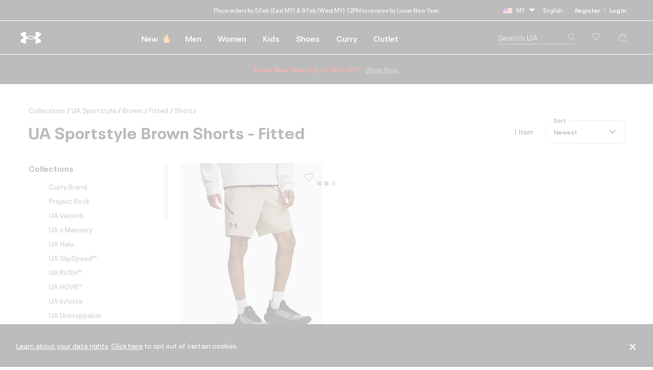

--- FILE ---
content_type: text/html;charset=UTF-8
request_url: https://www.underarmour.com.my/en-my/c/ua-sportstyle/brown-shorts/?prefn1=fittype&prefv1=Fitted
body_size: 61708
content:
<!DOCTYPE html>
<html lang="en" >
<head>














<meta charset=UTF-8>

<meta http-equiv="x-ua-compatible" content="ie=edge">

<meta name="viewport" content="width=device-width, initial-scale=1.0, minimum-scale=1, maximum-scale=1, user-scalable=no">


    <link rel="preconnect" href="https://tags.tiqcdn.com" />

<link rel="preconnect" href="https://underarmour.scene7.com" />

<link rel="preload" as="style" href="/on/demandware.static/Sites-SEA-Site/-/en_MY/v1769671804431/css/fonts.css">
<link rel="preload" as="style" href="/on/demandware.static/Sites-SEA-Site/-/en_MY/v1769671804431/css/normalize.css">
<link rel="preload" as="style" href="/on/demandware.static/Sites-SEA-Site/-/en_MY/v1769671804431/css/style.css">

    <link rel="preload" as="script" href="https://tags.tiqcdn.com/utag/underarmour/international/prod/utag.sync.js">





    
    


    <title>UA Sportstyle - Fitted Fit Shorts in Brown | Under Armour MY</title>


<meta name="description" content="Shop UA Sportstyle - Fitted Fit Shorts in Brown on the Under Armour MY official website. Find UA Sportstyle built to make you better &mdash; FREE shipping available."/>
<meta name="keywords" content="Under Armour"/>
<meta name="format-detection" content="telephone=no">

    <meta name="robots" content="noindex">







    
        
            <meta name="fb:app-id" content="194992081310" />
        
    

    
        
            <meta name="ua:analytics:pagePath" content="c/ua-sportstyle" />
        
    

    
        
            <meta name="og:type" content="website" />
        
    

    
        
            <meta name="og:site_name" content="Under Armour" />
        
    

    
        
            <meta name="og:title" content="UA Sportstyle - Fitted Fit in Brown" />
        
    

    
        
            <meta name="branch:deeplink:url" content="https://www.underarmour.com.my/en-my/c/ua-sportstyle/brown-shorts/?prefn1=fittype&amp;prefv1=Fitted" />
        
    

    
        
            <meta name="og:url" content="https://www.underarmour.com.my/en-my/c/ua-sportstyle/brown-shorts/?prefn1=fittype&amp;prefv1=Fitted" />
        
    

    
        
            <meta name="og:description" content="Shop UA Sportstyle - Fitted Fit in Brown on the Under Armour MY official website. Find UA Sportstyle built to make you better &mdash; FREE shipping available." />
        
    


<link rel="icon" type="image/png" sizes="16x16" href="/on/demandware.static/Sites-SEA-Site/-/default/dwb407b8c3/images/favicons/favicon-16x16.png">
<link rel="icon" type="image/png" sizes="32x32" href="/on/demandware.static/Sites-SEA-Site/-/default/dw2c8e1558/images/favicons/favicon-32x32.png">
<link rel="icon" type="image/png" sizes="48x48" href="/on/demandware.static/Sites-SEA-Site/-/default/dwe354839a/images/favicons/favicon-48x48.png">
<link rel="icon" type="image/png" sizes="96x96" href="/on/demandware.static/Sites-SEA-Site/-/default/dwa2fc2a01/images/favicons/favicon-96x96.png">
<link rel="icon" type="image/png" sizes="128x128" href="/on/demandware.static/Sites-SEA-Site/-/default/dw112828ae/images/favicons/favicon-128.png">
<link rel="icon" type="image/png" sizes="196x196" href="/on/demandware.static/Sites-SEA-Site/-/default/dw34dae921/images/favicons/favicon-196x196.png">

<!-- TOP-8130 - support *-precomposed icons for max compatibility / performance -->
<link rel="apple-touch-icon-precomposed" sizes="180x180" href="/on/demandware.static/Sites-SEA-Site/-/default/dw2977a317/images/favicons//apple-touch-icon-180x180-precomposed.png">
<link rel="apple-touch-icon" sizes="180x180" href="/on/demandware.static/Sites-SEA-Site/-/default/dwb59242d1/images/favicons//apple-touch-icon-180x180.png">
<link rel="apple-touch-icon-precomposed" sizes="152x152" href="/on/demandware.static/Sites-SEA-Site/-/default/dwbbd3f94a/images/favicons//apple-touch-icon-152x152-precomposed.png">
<link rel="apple-touch-icon" sizes="152x152" href="/on/demandware.static/Sites-SEA-Site/-/default/dw8d741b50/images/favicons//apple-touch-icon-152x152.png">
<link rel="apple-touch-icon-precomposed" sizes="144x144" href="/on/demandware.static/Sites-SEA-Site/-/default/dw2724bde0/images/favicons//apple-touch-icon-144x144-precomposed.png">
<link rel="apple-touch-icon" sizes="144x144" href="/on/demandware.static/Sites-SEA-Site/-/default/dwbcc6a7ef/images/favicons//apple-touch-icon-144x144.png">
<link rel="apple-touch-icon-precomposed" sizes="120x120" href="/on/demandware.static/Sites-SEA-Site/-/default/dwaae8afb1/images/favicons//apple-touch-icon-120x120-precomposed.png">
<link rel="apple-touch-icon" sizes="120x120" href="/on/demandware.static/Sites-SEA-Site/-/default/dw1d3128a0/images/favicons//apple-touch-icon-120x120.png">
<link rel="apple-touch-icon-precomposed" sizes="114x114" href="/on/demandware.static/Sites-SEA-Site/-/default/dw01673093/images/favicons//apple-touch-icon-114x114-precomposed.png">
<link rel="apple-touch-icon" sizes="114x114" href="/on/demandware.static/Sites-SEA-Site/-/default/dwa97895e4/images/favicons//apple-touch-icon-114x114.png">
<link rel="apple-touch-icon-precomposed" sizes="76x76" href="/on/demandware.static/Sites-SEA-Site/-/default/dwc26370fb/images/favicons//apple-touch-icon-76x76-precomposed.png">
<link rel="apple-touch-icon" sizes="76x76" href="/on/demandware.static/Sites-SEA-Site/-/default/dw7793593e/images/favicons//apple-touch-icon-76x76.png">
<link rel="apple-touch-icon-precomposed" sizes="72x72" href="/on/demandware.static/Sites-SEA-Site/-/default/dw3bb43e18/images/favicons//apple-touch-icon-72x72-precomposed.png">
<link rel="apple-touch-icon" sizes="72x72" href="/on/demandware.static/Sites-SEA-Site/-/default/dw395cc809/images/favicons//apple-touch-icon-72x72.png">
<link rel="apple-touch-icon" sizes="60x60" href="/on/demandware.static/Sites-SEA-Site/-/default/dwc0658ea2/images/favicons//apple-touch-icon-60x60.png">
<link rel="apple-touch-icon" sizes="57x57" href="/on/demandware.static/Sites-SEA-Site/-/default/dw74f7fa3a/images/favicons//apple-touch-icon-57x57.png">
<link rel="apple-touch-icon-precomposed" href="/on/demandware.static/Sites-SEA-Site/-/default/dw0109297b/images/favicons//apple-touch-icon-precomposed.png">
<link rel="apple-touch-icon" href="/on/demandware.static/Sites-SEA-Site/-/default/dwd1f57954/images/favicons//apple-touch-icon.png">

<link rel='mask-icon' href='/on/demandware.static/Sites-SEA-Site/-/default/dw354b0734/images/favicons/favicon-16x16.svg' color='#000'>

<link rel="stylesheet" href="/on/demandware.static/Sites-SEA-Site/-/en_MY/v1769671804431/css/fonts.css" />
<link rel="stylesheet" href="/on/demandware.static/Sites-SEA-Site/-/en_MY/v1769671804431/css/normalize.css" />
<link rel="stylesheet" href="/on/demandware.static/Sites-SEA-Site/-/en_MY/v1769671804431/css/style.css" />







<script>
(function () {
    window.uaDatalayer = { action: function(){}, applyPageData: function(){}, clearPageData: function(){}, logging: function(){}, getPageData: function(){}, applyNextPageData: function(){} };
})();
</script>

    <script src="https://tags.tiqcdn.com/utag/underarmour/international/prod/utag.sync.js"></script>















<!-- START COREMEDIA FRAGMENT (url=https://fragments.production.ua.coremedia.cloud/blueprint/servlet/service/fragment/SEA/en-MY/params;pageId=;view=externalHead, cacheHit=false, fragmentKey=externalRef=;categoryId=;productId=;pageId=;view=externalHead;placement=) -->
<link rel="preconnect" href="//sitegenesis.production.ua.coremedia.cloud" />
<link href="//sitegenesis.production.ua.coremedia.cloud/resource/themes/under-armour/css/ua-4672-123.css" rel="preload" as="style" >
<link href="//sitegenesis.production.ua.coremedia.cloud/resource/themes/under-armour/css/ua-4672-123.css" rel="stylesheet" ><link href="//sitegenesis.production.ua.coremedia.cloud/resource/settings/options/settings/web%20resources/moduleTweaks-348110-124.css" rel="preload" as="style" >
<link href="//sitegenesis.production.ua.coremedia.cloud/resource/settings/options/settings/web%20resources/moduleTweaks-348110-124.css" rel="stylesheet" >
  <meta name="coremedia_content_id" content="3350"   >

<!-- END COREMEDIA FRAGMENT -->

<input type="hidden" value="&quot;(&lt;body)|(&lt;iframe)|(\\.js$)|(javascript)|(&lt;script&gt;)|(&lt;\/script&gt;)|(&lt;script\/&gt;)|(&lt;script)|(script&gt;)|(script\/&gt;)|(&lt;img)|(vbscript)|(msgbox)|(alert())|&lt;.?&gt;\\gmi|\\(.?\\) ?\\gmi|(&lt;)|(&gt;)\\gmi&quot;" name="xssRegex" message="Please match the requested format." /> 
<input type="hidden" name="caretRegexError" message="Invalid Character" />

<script type="text/javascript">//<!--
/* <![CDATA[ (head-active_data.js) */
var dw = (window.dw || {});
dw.ac = {
    _analytics: null,
    _events: [],
    _category: "",
    _searchData: "",
    _anact: "",
    _anact_nohit_tag: "",
    _analytics_enabled: "true",
    _timeZone: "Singapore",
    _capture: function(configs) {
        if (Object.prototype.toString.call(configs) === "[object Array]") {
            configs.forEach(captureObject);
            return;
        }
        dw.ac._events.push(configs);
    },
	capture: function() { 
		dw.ac._capture(arguments);
		// send to CQ as well:
		if (window.CQuotient) {
			window.CQuotient.trackEventsFromAC(arguments);
		}
	},
    EV_PRD_SEARCHHIT: "searchhit",
    EV_PRD_DETAIL: "detail",
    EV_PRD_RECOMMENDATION: "recommendation",
    EV_PRD_SETPRODUCT: "setproduct",
    applyContext: function(context) {
        if (typeof context === "object" && context.hasOwnProperty("category")) {
        	dw.ac._category = context.category;
        }
        if (typeof context === "object" && context.hasOwnProperty("searchData")) {
        	dw.ac._searchData = context.searchData;
        }
    },
    setDWAnalytics: function(analytics) {
        dw.ac._analytics = analytics;
    },
    eventsIsEmpty: function() {
        return 0 == dw.ac._events.length;
    }
};
/* ]]> */
// -->
</script>
<script type="text/javascript">//<!--
/* <![CDATA[ (head-cquotient.js) */
var CQuotient = window.CQuotient = {};
CQuotient.clientId = 'aara-SEA';
CQuotient.realm = 'BFGP';
CQuotient.siteId = 'SEA';
CQuotient.instanceType = 'prd';
CQuotient.locale = 'en_MY';
CQuotient.fbPixelId = '__UNKNOWN__';
CQuotient.activities = [];
CQuotient.cqcid='';
CQuotient.cquid='';
CQuotient.cqeid='';
CQuotient.cqlid='';
CQuotient.apiHost='api.cquotient.com';
/* Turn this on to test against Staging Einstein */
/* CQuotient.useTest= true; */
CQuotient.useTest = ('true' === 'false');
CQuotient.initFromCookies = function () {
	var ca = document.cookie.split(';');
	for(var i=0;i < ca.length;i++) {
	  var c = ca[i];
	  while (c.charAt(0)==' ') c = c.substring(1,c.length);
	  if (c.indexOf('cqcid=') == 0) {
		CQuotient.cqcid=c.substring('cqcid='.length,c.length);
	  } else if (c.indexOf('cquid=') == 0) {
		  var value = c.substring('cquid='.length,c.length);
		  if (value) {
		  	var split_value = value.split("|", 3);
		  	if (split_value.length > 0) {
			  CQuotient.cquid=split_value[0];
		  	}
		  	if (split_value.length > 1) {
			  CQuotient.cqeid=split_value[1];
		  	}
		  	if (split_value.length > 2) {
			  CQuotient.cqlid=split_value[2];
		  	}
		  }
	  }
	}
}
CQuotient.getCQCookieId = function () {
	if(window.CQuotient.cqcid == '')
		window.CQuotient.initFromCookies();
	return window.CQuotient.cqcid;
};
CQuotient.getCQUserId = function () {
	if(window.CQuotient.cquid == '')
		window.CQuotient.initFromCookies();
	return window.CQuotient.cquid;
};
CQuotient.getCQHashedEmail = function () {
	if(window.CQuotient.cqeid == '')
		window.CQuotient.initFromCookies();
	return window.CQuotient.cqeid;
};
CQuotient.getCQHashedLogin = function () {
	if(window.CQuotient.cqlid == '')
		window.CQuotient.initFromCookies();
	return window.CQuotient.cqlid;
};
CQuotient.trackEventsFromAC = function (/* Object or Array */ events) {
try {
	if (Object.prototype.toString.call(events) === "[object Array]") {
		events.forEach(_trackASingleCQEvent);
	} else {
		CQuotient._trackASingleCQEvent(events);
	}
} catch(err) {}
};
CQuotient._trackASingleCQEvent = function ( /* Object */ event) {
	if (event && event.id) {
		if (event.type === dw.ac.EV_PRD_DETAIL) {
			CQuotient.trackViewProduct( {id:'', alt_id: event.id, type: 'raw_sku'} );
		} // not handling the other dw.ac.* events currently
	}
};
CQuotient.trackViewProduct = function(/* Object */ cqParamData){
	var cq_params = {};
	cq_params.cookieId = CQuotient.getCQCookieId();
	cq_params.userId = CQuotient.getCQUserId();
	cq_params.emailId = CQuotient.getCQHashedEmail();
	cq_params.loginId = CQuotient.getCQHashedLogin();
	cq_params.product = cqParamData.product;
	cq_params.realm = cqParamData.realm;
	cq_params.siteId = cqParamData.siteId;
	cq_params.instanceType = cqParamData.instanceType;
	cq_params.locale = CQuotient.locale;
	
	if(CQuotient.sendActivity) {
		CQuotient.sendActivity(CQuotient.clientId, 'viewProduct', cq_params);
	} else {
		CQuotient.activities.push({activityType: 'viewProduct', parameters: cq_params});
	}
};
/* ]]> */
// -->
</script>
<!-- Demandware Apple Pay -->

<style type="text/css">ISAPPLEPAY{display:inline}.dw-apple-pay-button,.dw-apple-pay-button:hover,.dw-apple-pay-button:active{background-color:black;background-image:-webkit-named-image(apple-pay-logo-white);background-position:50% 50%;background-repeat:no-repeat;background-size:75% 60%;border-radius:5px;border:1px solid black;box-sizing:border-box;margin:5px auto;min-height:30px;min-width:100px;padding:0}
.dw-apple-pay-button:after{content:'Apple Pay';visibility:hidden}.dw-apple-pay-button.dw-apple-pay-logo-white{background-color:white;border-color:white;background-image:-webkit-named-image(apple-pay-logo-black);color:black}.dw-apple-pay-button.dw-apple-pay-logo-white.dw-apple-pay-border{border-color:black}</style>




</head>

<body id="l-body" class="l-body  SEA-modal en_MY-modal">
<svg xmlns="http://www.w3.org/2000/svg" xmlns:xlink="http://www.w3.org/1999/xlink" style="display:none">
  <symbol id="i-instagram" viewBox="0 0 100 100" stroke="currentColor">
    <circle stroke-width="6.25" fill="none" cx="50.3" cy="50.1" r="20.9"></circle>
    <circle stroke-width="0" fill="currentColor" cx="76.3" cy="23.9" r="5.9"></circle>
    <path stroke-width="6.25" fill="none" d="M95.2,31.3c-0.4-8.2-2.9-14.5-7.3-19S77,5.4,68.8,4.9C65.3,4.7,59.1,4.6,50,4.6 S34.8,4.7,31.3,4.9c-8.2,0.5-14.6,2.9-19,7.4s-6.9,10.8-7.4,19C4.7,34.8,4.6,41,4.6,50s0.1,15.3,0.3,18.8c0.4,8.2,2.9,14.5,7.3,19 s10.8,6.9,19,7.3c3.5,0.2,9.7,0.3,18.8,0.3s15.2-0.1,18.8-0.3c8.2-0.4,14.5-2.9,19-7.3s6.9-10.8,7.3-19c0.2-3.5,0.3-9.7,0.3-18.8 S95.4,34.8,95.2,31.3z"></path>
  </symbol>
  <symbol id="i-run" viewBox="0 0 100 100" fill="currentColor" stroke-width="0">
        <path d="M71.4,88.6c-0.1,0-0.3-0.1-0.3-0.1C71.2,88.5,71.3,88.5,71.4,88.6"/>
		<path d="M86.7,94.5c0,0-7.2,1.1-21.3-1.4c-18.9-3.3-27-22.2-30.4-28c-5.5-9.4-12.2-10-17.9-16.9
			c-5.7-6.8-12-22.5-6.5-25.2c6.3-0.4,5.1-4.1,8.6-3.6c0.1-0.1,0.2-0.2,0.2-0.3c0.9-2.1,3.1-7,5.5-7.8c0.1,0,0.2-0.1,0.3-0.1
			c0.2,3.1,2.8,3.4,5.9,3.5c3.6,1.5-4.4,18.8-3,31.6c1.4,2.8,8.5,3.7,14,13.1c3.3,5.6,11.4,24.7,31,29.6c9.7,2.5,17.5,1.2,21.2,0.9
			c0.2,0,0.3,0,0.4,0C91.1,93.6,86.7,94.5,86.7,94.5 M95.3,78.4c-2-2.1-4.3-2.7-6.2-3.2c-0.6-0.2-1.2-0.3-1.6-0.5
			c-1.3-0.5-2.4-1-3.3-1.6c-3-2-5.4-5.1-6.7-8.9c-1.8-5.3-2.5-9.6-3.1-13.6c-0.6-3.9-1.2-7.8-2.8-12.5c-1.3-3.8-2.2-5.9-2.9-7.4
			c-0.9-2.1-1.1-2.4-1-4.9c0.1-6.4-4-7.5-5.3-7.8c-1.3-0.3-2.6,0-3.6,1c0,0-2.2,2-4.9,1.9c-0.3,0-0.6,0-0.9-0.1
			c-3.3-0.6-5.7-1.6-6.9-3c-1.2-1.7-1.5-2.8-1.6-4.7c0-0.2,0-0.3-0.1-0.5c-0.1-2.2,0.4-4.3,0.9-5.3c0.6-1.3,0.6-2.8-0.1-4.1
			c-1.2-2.1-3.5-2.4-5.5-2.4c-4.4-0.1-11.3,1.2-16.3,5.1c-0.9,0.7-1.8,1.5-2.6,2.5c-1.4,0.7-3.6,2.6-6,7.7c-1.6,0.5-2.6,1.5-3.2,2.1
			c-0.7,0.7-1.1,1.1-3.1,1.3c-0.5,0-1,0.2-1.4,0.4c-2.1,1-3.6,3.1-4.2,5.7C1.3,33,7.4,45.5,12.2,51.3c2.7,3.3,5.6,5.2,8.3,7.1
			c3.5,2.4,6.5,4.5,9.2,9.2c0.3,0.6,0.7,1.3,1.2,2.1C34.8,77,44,94.2,62.8,97.5c5.8,1,11.2,1.6,16,1.7c4.1,0.1,6.3-0.2,6.5-0.3
			c0.1,0,0.1,0,0.2,0c0.6-0.1,5.7-1.3,10-5.8c0.4-0.4,0.7-0.9,0.9-1.5c1.2-1.7,1.9-3.8,1.9-5.9C98.3,83,97.2,80.3,95.3,78.4"/>
    </symbol>
    <symbol id="i-download" viewBox="0 0 100 100" fill="currentColor" stroke-width="0">
        <path d="M36.4,0.7v39.4l-24.6,0.3l38.8,37.1l0,0h0l0,0l38.8-37.1l-24.6-0.3V0.7H36.4z M11.8,99.3h77.6 V86.7H11.8V99.3z"/>
    </symbol>
    <symbol id="i-connect" viewBox="0 0 100 100">
      <g fill="currentColor" stroke-width="0">
        <polygon points="53.4,73.8 60.4,66.9 53.4,59.9 	"/>
        <polygon points="53.4,26.3 53.4,40.2 60.4,33.2 	"/>
        <path d="M48.9,0.5C27.1,0.5,12,10.8,12,50c0,39.2,15.1,49.5,36.9,49.5c21.8,0,36.9-10.3,36.9-49.5
              C85.8,10.8,70.7,0.5,48.9,0.5z M71.7,66.9L45.4,92.8V59.5L31.7,73.2L26,67.5L43.5,50L26,32.6l5.7-5.7l13.7,13.7V7.2l26.4,25.9
              L54.8,50L71.7,66.9z"/>
        <path d="M84.4,6.9c-0.2-0.4-0.5-0.7-0.6-0.8c1-0.1,1.6-0.7,1.6-1.7c0-0.9-0.6-1.5-2-1.5h-1.8v5.9h1V6.2h0.1l1.7,2.6
		h1.3L84.4,6.9z M82.6,5.5V3.7h0.7c0.8,0,1,0.2,1,0.8c0,0.5-0.3,1-1.3,1H82.6z"/>
	    </g>
      <circle stroke="currentColor" stroke-width="1.2" fill="transparent" cx="83.3" cy="5.9" r="4.9"/>
    </symbol>

    <symbol id="i-shop" viewBox="0 0 100 100" stroke="currentColor" fill="none" stroke-width="6.2119" stroke-miterlimit="10">
    <path class="st0" d="M51.5,40.6C59.1,39.8,65,33.5,65,25.7c0-8.3-6.7-15-15-15s-15,6.7-15,15c0,1.3,0.1,4.5,0.1,4.5"></path>
    <path class="st0" d="M37.8,55.2L6.5,84.1c0,0-1.7,9,7.8,9c7,0,35.7,0,35.7,0s28.7,0,35.7,0c9.3,0,7.8-9,7.8-9L51.9,40.6h-2.7"></path>
  </symbol>
  <symbol id="upf" viewBox="0 0 100 100" stroke="currentColor" fill="none" stroke-width="6.25" stroke-linejoin="round" stroke-linecap="round">
      <path d="M9,62.2H91"/>
      <path d="M50,21.4v11.4 M21.1,33.3l8,8 M78.9,33.3l-8,8"/>
      <path d="M77.9,62.2c0-15.4-12.5-28-27.9-28c-15.5,0-27.9,12.5-27.9,28"/>
      <path d="M30.9,16.2L38.7,35 M4,43.1l18.8,7.8 M96,43.1l-18.8,7.8 M69.1,16.2L61.3,35"/>
  </symbol>
  <symbol id="i-upf30" viewBox="0 0 100 100" fill="currentColor" stroke-width="0">
    <use xlink:href="#upf" />
    <path d="M48.3,86.5c0,0.9-0.1,1.6-0.4,2.3c-0.9,2.1-3,3.1-6.3,3.1c-1.6,0-2.9-0.3-4-0.8c-1.1-0.5-1.9-1.3-2.3-2.3
      c-0.4-1-0.7-2.3-0.7-3.8h3.5c0,1,0.1,1.7,0.4,2.3c0.5,1,1.4,1.6,2.9,1.6c0.7,0,1.3-0.1,1.8-0.4c0.5-0.2,0.8-0.6,1.1-1.1
      c0.2-0.3,0.2-0.8,0.2-1.3c0-0.4-0.1-0.9-0.3-1.2c-0.2-0.5-0.7-0.9-1.2-1.1c-0.6-0.2-1.3-0.3-2.2-0.3h-0.7v-2.6h0.7
      c1.7,0,2.8-0.5,3.2-1.4c0.1-0.1,0.1-0.3,0.1-0.4c0-0.1,0-0.3,0-0.5c0-0.4-0.1-0.8-0.2-1.1c-0.4-0.9-1.3-1.3-2.6-1.3
      c-1.4,0-2.3,0.5-2.8,1.4c-0.2,0.4-0.3,0.9-0.3,1.4h-3.4c0-1,0.2-1.9,0.5-2.6c0.5-1,1.2-1.8,2.3-2.3c1.1-0.5,2.4-0.8,3.9-0.8
      s2.7,0.3,3.7,0.8s1.7,1.2,2.1,2.1c0.3,0.6,0.4,1.3,0.4,2c0,0.6-0.1,1.2-0.3,1.7c-0.4,1.1-1.3,1.8-2.7,2.2c1.5,0.4,2.6,1.1,3.1,2.3
      C48.1,85,48.3,85.7,48.3,86.5z"/>
    <path d="M53.5,90.9c-1.1-0.7-1.9-1.6-2.5-2.9c-0.6-1.5-0.9-3.2-0.9-5.3c0-2.1,0.3-3.9,0.9-5.3
      c0.6-1.3,1.4-2.2,2.5-2.9c1.1-0.7,2.4-1,4-1c1.6,0,2.9,0.3,4,1c1.1,0.7,1.9,1.6,2.5,2.9c0.6,1.5,0.9,3.2,0.9,5.3
      c0,2.1-0.3,3.9-0.9,5.3c-0.6,1.3-1.4,2.2-2.5,2.9c-1.1,0.7-2.4,1-4,1C55.9,91.9,54.6,91.5,53.5,90.9z M59.5,88.2
      c0.5-0.3,0.9-0.8,1.2-1.4c0.2-0.4,0.3-1,0.4-1.6c0.1-0.6,0.1-1.5,0.1-2.6s0-1.9-0.1-2.6s-0.2-1.2-0.4-1.6
      c-0.3-0.6-0.7-1.1-1.2-1.4s-1.1-0.5-1.9-0.5s-1.4,0.2-2,0.5c-0.5,0.3-0.9,0.8-1.2,1.4c-0.2,0.4-0.3,1-0.4,1.6
      c-0.1,0.7-0.1,1.5-0.1,2.6c0,1,0,1.9,0.1,2.6c0.1,0.7,0.2,1.2,0.4,1.6c0.3,0.6,0.7,1,1.2,1.3c0.5,0.3,1.2,0.5,2,0.5
      S59,88.5,59.5,88.2z"/>
  </symbol>
  <symbol id="i-upf40" viewBox="0 0 100 100" fill="currentColor" stroke-width="0">
    <use xlink:href="#upf" />
    <path d="M49.6,87.6h-2.5v3.9h-3.6v-3.9H33.3v-0.1l7.2-13.6h6.6v10.7h2.5V87.6z M43.5,84.6v-9.4h0l-4.8,9.4H43.5z"/>
    <path d="M54.2,90.9c-1.1-0.7-1.9-1.6-2.5-2.9c-0.6-1.5-0.9-3.2-0.9-5.3c0-2.1,0.3-3.9,0.9-5.3
      c0.6-1.3,1.4-2.2,2.5-2.9c1.1-0.7,2.4-1,4-1s2.9,0.3,4,1c1.1,0.7,1.9,1.6,2.5,2.9c0.6,1.5,0.9,3.2,0.9,5.3c0,2.1-0.3,3.9-0.9,5.3
      c-0.6,1.3-1.4,2.2-2.5,2.9c-1.1,0.7-2.4,1-4,1S55.3,91.5,54.2,90.9z M60.2,88.2c0.5-0.3,0.9-0.8,1.2-1.4c0.2-0.4,0.3-1,0.4-1.6
      c0.1-0.6,0.1-1.5,0.1-2.6s0-1.9-0.1-2.6s-0.2-1.2-0.4-1.6c-0.3-0.6-0.7-1.1-1.2-1.4s-1.1-0.5-1.9-0.5s-1.4,0.2-2,0.5
      s-0.9,0.8-1.2,1.4c-0.2,0.4-0.3,1-0.4,1.6c-0.1,0.7-0.1,1.5-0.1,2.6c0,1,0,1.9,0.1,2.6c0.1,0.7,0.2,1.2,0.4,1.6
      c0.3,0.6,0.7,1,1.2,1.3c0.5,0.3,1.2,0.5,2,0.5S59.7,88.5,60.2,88.2z"/>
  </symbol>
  <symbol id="i-upf45" viewBox="0 0 100 100" fill="currentColor" stroke-width="0">
    <use xlink:href="#upf" />
    <path d="M43.3,87.6h-2.5v3.9h-3.6v-3.9H27.1v-0.1l7.2-13.6h6.6v10.7h2.5V87.6z M37.3,84.6v-9.4h0l-4.8,9.4H37.3z"/>
    <path d="M45.1,88.7c-0.4-0.9-0.6-2.1-0.6-3.4H48c0,0.8,0.1,1.5,0.4,2.1c0.4,1,1.4,1.5,2.7,1.5c1.4,0,2.3-0.5,2.8-1.6
      c0.2-0.4,0.3-0.9,0.3-1.5c0-0.6-0.1-1.1-0.3-1.6c-0.3-0.7-0.9-1.2-1.7-1.5c-0.8-0.3-1.9-0.5-3.1-0.5c-0.6,0-1.3,0-2,0.1
      s-1.3,0.2-1.8,0.3l1.5-8.8h10.5L56.5,77h-6.9L49,80.1c0.8-0.2,1.6-0.2,2.4-0.2c1.4,0,2.7,0.3,3.7,0.8c1,0.5,1.8,1.3,2.2,2.4
      c0.4,0.9,0.6,1.8,0.6,2.8c0,1.1-0.2,2-0.6,2.8c-0.5,1.1-1.2,1.9-2.3,2.4c-1,0.6-2.3,0.8-3.8,0.8C48.1,91.9,46,90.8,45.1,88.7z"/>
    <path d="M71.8,85.5h-4.6v4.7h-2.8v-4.7h-4.6v-2.7h4.6v-4.6h2.8v4.6h4.6V85.5z"/>
  </symbol>
  <symbol id="i-upf50" viewBox="0 0 100 100" fill="currentColor" stroke-width="0">
    <use xlink:href="#upf" />
    <path d="M28.3,88.7c-0.4-0.9-0.6-2.1-0.6-3.4h3.5c0,0.8,0.1,1.5,0.4,2.1c0.4,1,1.4,1.5,2.7,1.5c1.4,0,2.3-0.5,2.8-1.6
      c0.2-0.4,0.3-0.9,0.3-1.5c0-0.6-0.1-1.1-0.3-1.6c-0.3-0.7-0.9-1.2-1.7-1.5c-0.8-0.3-1.9-0.5-3.1-0.5c-0.6,0-1.3,0-2,0.1
      s-1.3,0.2-1.8,0.3l1.5-8.8h10.5L39.8,77h-6.9l-0.6,3.1c0.8-0.2,1.6-0.2,2.4-0.2c1.4,0,2.7,0.3,3.7,0.8c1,0.5,1.8,1.3,2.2,2.4
      c0.4,0.9,0.6,1.8,0.6,2.8c0,1.1-0.2,2-0.6,2.8c-0.5,1.1-1.2,1.9-2.3,2.4c-1,0.6-2.3,0.8-3.8,0.8C31.3,91.9,29.3,90.8,28.3,88.7z"
      />
    <path d="M46.2,90.9c-1.1-0.7-1.9-1.6-2.5-2.9c-0.6-1.5-0.9-3.2-0.9-5.3c0-2.1,0.3-3.9,0.9-5.3
      c0.6-1.3,1.4-2.2,2.5-2.9c1.1-0.7,2.4-1,4-1c1.6,0,2.9,0.3,4,1c1.1,0.7,1.9,1.6,2.5,2.9c0.6,1.5,0.9,3.2,0.9,5.3
      c0,2.1-0.3,3.9-0.9,5.3c-0.6,1.3-1.4,2.2-2.5,2.9c-1.1,0.7-2.4,1-4,1C48.7,91.9,47.3,91.5,46.2,90.9z M52.2,88.2
      c0.5-0.3,0.9-0.8,1.2-1.4c0.2-0.4,0.3-1,0.4-1.6c0.1-0.6,0.1-1.5,0.1-2.6s0-1.9-0.1-2.6s-0.2-1.2-0.4-1.6
      c-0.3-0.6-0.7-1.1-1.2-1.4s-1.1-0.5-1.9-0.5c-0.8,0-1.4,0.2-2,0.5c-0.5,0.3-0.9,0.8-1.2,1.4c-0.2,0.4-0.3,1-0.4,1.6
      c-0.1,0.7-0.1,1.5-0.1,2.6c0,1,0,1.9,0.1,2.6s0.2,1.2,0.4,1.6c0.3,0.6,0.7,1,1.2,1.3c0.5,0.3,1.2,0.5,2,0.5
      C51,88.7,51.7,88.5,52.2,88.2z"/>
    <path d="M71.9,85.5h-4.6v4.7h-2.8v-4.7h-4.6v-2.7h4.6v-4.6h2.8v4.6h4.6V85.5z"/>
  </symbol>
  <symbol id="i-waterproof" viewBox="0 0 100 100" stroke="currentColor" fill="none" stroke-width="6.25" stroke-linecap="round">
    <path d="M94.9,25L5.2,85.9"/>
    <path d="M23.2,60.7c0-16.8,26.8-47.8,26.8-47.8s7.7,8.9,14.8,19.7"/>
    <path d="M74.7,50.9c1.3,3.5,2.1,6.9,2.1,9.8c0,16.2-15,25.5-26.8,25.5c-5.7,0-12.3-2.2-17.5-6.3"/>
  </symbol>
  <symbol id="i-water-resistant" viewBox="0 0 100 100" stroke="currentColor" fill="none" stroke-width="6" stroke-linecap="round">
    <path d="M50,66.6c11.8,0,21.3-9.5,21.3-21.3c0-4.2-1.4-8.6-3.7-11.9c-0.2-0.3-0.4-0.6-0.6-0.8L50,8.4L32.9,32.5
    c-0.2,0.3-0.4,0.5-0.6,0.8c-2.3,3.3-3.7,7.7-3.7,11.9C28.7,57,38.2,66.6,50,66.6z"/>
    <line x1="95.1" y1="91.1" x2="4.9" y2="91.1"/>
    <line x1="4.8" y1="64" x2="21.9" y2="81.1"/>
    <line x1="25.7" y1="68.6" x2="38.2" y2="81.1"/>
    <line x1="95.2" y1="64" x2="78.1" y2="81.1"/>
    <line x1="74.3" y1="68.6" x2="61.8" y2="81.1"/>
  </symbol>
  <symbol id="i-anti-odor" viewBox="0 0 100 100" stroke="currentColor" fill="none" stroke-width="6.25" stroke-linecap="round" stroke-linejoin="round">
    <polyline points="4,59.5 4,71.7 50,96 96,71.7 96,59.5 "/>
    <polyline points="19.5,51.3 4,59.5 50,83.7 96,59.5 80.5,51.3 "/>
    <path d="M34.7,4l6.7,17.3c0.6,1.4,0.4,3-0.4,4.3l-8.7,13.5c-0.8,1.3-1,2.9-0.4,4.3l5.8,15"/>
    <path d="M50.4,58.4l-5.3-13.6c-0.6-1.4-0.4-3,0.5-4.3L54.4,27c0.8-1.3,1-2.9,0.4-4.3L48.2,5.4"/>
    <path d="M63.4,58.4l-4.7-12.2c-0.6-1.4-0.4-3,0.4-4.3l8.7-13.5c0.8-1.3,1-2.9,0.4-4.3L61.6,6.8"/>
    <line x1="91.7" y1="31.8" x2="8.3" y2="88.5"/>
  </symbol>
  <symbol id="i-anti-glare" viewBox="0 0 100 100" stroke="currentColor" fill="none" stroke-width="6" stroke-linecap="round" stroke-miterlimit="10" stroke-linejoin="round">
    <polyline points="4.3,65.2 4.3,75.4 50,95.7 95.7,75.4 95.7,65.2   "/>
    <polygon points="95.7,65.2 50,45.4 4.3,65.2 50,85.1   "/>
    <line x1="48.4" y1="69.5" x2="63.4" y2="58.9"/>
    <line x1="48.5" y1="34.8" x2="48.3" y2="69.7"/>
    <path d="M54.9,15.5c0-3.8-3.2-6.8-6.9-6.8c-3.8,0.1-6.8,3.2-6.8,7"/>
    <line x1="43.2" y1="4.4" x2="45.1" y2="9"/>
    <line x1="36.6" y1="11.1" x2="41.3" y2="12.9"/>
    <line x1="59.2" y1="10.8" x2="54.6" y2="12.8"/>
    <line x1="52.5" y1="4.3" x2="50.7" y2="8.9"/>
    <path d="M41.1,15.7c0.1,3.8,3.2,6.8,7,6.8c3.8,0,6.8-3.2,6.8-7"/>
    <line x1="52.8" y1="26.9" x2="50.9" y2="22.3"/>
    <line x1="59.3" y1="20.2" x2="54.7" y2="18.3"/>
    <line x1="36.8" y1="20.5" x2="41.4" y2="18.5"/>
    <line x1="43.5" y1="27" x2="45.3" y2="22.4"/>
    <polyline points="84.7,35.9 94.5,36.4 91.9,45.8   "/>
    <line x1="92.4" y1="37.8" x2="76.5" y2="49.6"/>
  </symbol>
  <symbol id="i-insulated-reactive" viewBox="0 0 100 100" stroke="currentColor" fill="none" stroke-width="6.25" stroke-linecap="round" stroke-linejoin="round">
    <path d="M18.9,64.4L4.1,72.1l46.1,24.1l46.1-24.1l-14.8-7.7"/>
    <path d="M4.1,43.9v12.8l46.1,24.1l46.1-24.1V43.9"/>
    <path d="M19.1,36.1L4.1,43.9L50.2,68l46.1-24.1l-15-7.9"/>
    <line x1="22.5" y1="53.5" x2="22.5" y2="66.2"/>
    <line x1="77.8" y1="53.5" x2="77.8" y2="66.5"/>
    <polygon points="96.2,28.2 50.1,4.1 4.1,28.2 50.1,52.3  "/>
    <line x1="50.2" y1="68" x2="50.2" y2="80.8"/>
  </symbol>
  <symbol id="i-insulated" viewBox="0 0 100 100" stroke="currentColor" fill="none" stroke-width="6.25" stroke-linecap="round" stroke-linejoin="round">
    <use xlink:href="#i-insulated-reactive" width="100" x="0" y="0" />
    <line x1="62.6" y1="45.9" x2="77.8" y2="53.5"/>
    <line x1="37.3" y1="45.6" x2="22.5" y2="53.5"/>
    <line x1="50.2" y1="52.3" x2="50.2" y2="68"/>
  </symbol>
  <symbol id="i-packable" viewBox="0 0 100 100" stroke="currentColor" fill="none" stroke-width="6.25" stroke-linecap="round" stroke-linejoin="round">
    <path d="M78.7,65.9l1.2,12.4l-12.4-0.7 M3.4,3.4l76.6,75"/>
    <path d="M3.4,3.4l93.3,0v93.3H3.4V3.4z"/>
    <g stroke-dasharray="3.4548,8.6384">
      <path d="M59.4,45.8l33.2,0"/>
      <path d="M46.2,60.4l0,28.3"/>
    </g>
  </symbol>
  <symbol id="i-easy-access" viewBox="0 0 100 100" stroke="currentColor" fill="none" stroke-width="6.25" stroke-linecap="round" stroke-linejoin="round">
    <path d="M24.3,53.9H11.2v42.5h84.9V10.9H59.9C59.9,43.5,49.8,53.9,24.3,53.9z"/>
    <path d="M37.2,25l1.1,11.5L26.7,36 M3.9,3.7l34.3,32.9"/>
    <path stroke-dasharray="6.5222,12.1374" d="M25.1,10.9l34.8,0"/>
    <path stroke-dasharray="6.0671,10.6182" d="M11.2,22.8l0,29.7"/>
  </symbol>
  <symbol id="i-chafe-free" viewBox="0 0 100 100" stroke="currentColor" fill="none" stroke-width="6.25" stroke-linecap="round" stroke-linejoin="round">
    <path d="M95.8,31.6L95.8,31.6c-10.6,4.5-20.3,10.6-28.9,17.9"/>
    <path d="M84.5,27.9l11.8,3.6L91,42.6 M4.2,68L4.2,68c10.6-4.5,20.3-10.6,28.9-17.9"/>
    <polyline points="15.5,71.8 3.7,68.2 9,57.1   "/>
    <g stroke-dasharray="7.1923,9.8306">
      <path d="M37.1,90.3L37.1,90.3c4.8-11.2,11.3-21.5,19.3-30.4c0.7-0.8,4.5-4.7,5.2-5.4"/>
      <path d="M62.9,9.4L62.9,9.4c-4.8,11.2-11.3,21.5-19.3,30.4c-0.7,0.8-4.5,4.7-5.2,5.4"/>
    </g>
  </symbol>
  <symbol id="i-windproof" viewBox="0 0 100 100" stroke="currentColor" fill="none" stroke-width="6.25" stroke-linecap="round" stroke-linejoin="round">
    <polyline points="60,95.2 72.4,95.2 96,50 72.4,4.8 60,4.8 "/>
    <polyline points="55.2,86.1 60,95.2 83.7,50 60,4.8 55.2,14 "/>
    <line x1="4" y1="50.9" x2="56.3" y2="50.9"/>
    <path d="M40.8,28.8c1.2-3.6,4.6-6.3,8.6-6.3c5,0,9,4,9,9c0,5-4,9-9,9H11.1"/>
    <path d="M43,71.8c1,3.3,4.1,5.6,7.7,5.6c4.5,0,8.1-3.6,8.1-8.1c0-4.5-3.6-8.1-8.1-8.1H18.2"/>
  </symbol>
  <symbol id="i-ventilation" viewBox="0 0 100 100" stroke="currentColor" fill="none" stroke-width="6.25" stroke-linejoin="round" stroke-linecap="round">
    <path d="M70.9,89.2L70.9,89.2c-3.2-7.9-5.4-16.1-6.6-24.4"/>
    <path d="M35.7,64.8c-1.1,8.3-3.2,16.5-6.3,24.4"/>
    <polygon points="96.2,47.8 50,23.3 3.8,47.8 50,72.3 "/>
    <path d="M28.9,10.4L28.9,10.4c4.7,11.7,7.2,24,7.7,36.3"/>
    <path d="M70.9,10.4L70.9,10.4c-4.7,11.7-7.2,24-7.7,36.3"/>
    <polyline points="25.4,19.6 28.9,10.4 37.5,15.3 "/>
    <polyline points="74.4,80 70.9,89.2 62.3,84.3 "/>
    <line x1="77.1" y1="47.8" x2="77.1" y2="47.8"/>
    <line x1="22.9" y1="47.8" x2="22.9" y2="47.8"/>
    <line stroke-dasharray="0,10.7793" x1="50" y1="59.7" x2="50" y2="34.4"/>
  </symbol>
  <symbol id="i-reflective" viewBox="0 0 100 100" stroke="currentColor" fill="none" stroke-width="6.25" stroke-linecap="round">
    <path d="M7.8,32.7L33,7.5"/>
    <path d="M76.4,12.1L12.5,76"/>
    <path stroke-dasharray="0,14.3371" d="M78.2,34.3L52.9,59.6"/>
    <g stroke-width="5.6372">
      <path d="M17.3,47.3L17.3,47.3 M7.1,57.5L7.1,57.5"/>
      <path d="M88.3,24.1L88.3,24.1"/>
      <path d="M47.8,64.7L47.8,64.7"/>
    </g>
    <path d="M95.5,41L41.3,95.1 M93,67.5L67.8,92.7 M58.9,5.6L26.8,37.7"/>
    <path d="M38.2,74.3L24.5,88"/>
  </symbol>
  <symbol id="i-fast-drying" viewBox="0 0 100 100" stroke="currentColor" fill="none" stroke-width="6.25" stroke-linejoin="round" stroke-linecap="round">
    <circle stroke-width="1" cx="50.2" cy="49.6" r="6.3"/>
    <g stroke-linecap="butt">
      <path d="M53.7,44.6c2.5-3.7,3.9-6.5,4.5-8.5c0.7-2.8-0.1-5.2-2.4-7.3c5.5,1.5,9.4,3.3,11.7,5.4c3.5,3.2,4.8,7.7-0.7,11
        c-2.6,1.5-6.1,2.7-10.5,3.6"/>
      <path d="M55.2,53.1c3.7,2.5,6.5,3.9,8.5,4.5c2.8,0.7,5.2-0.1,7.3-2.4c-1.5,5.5-3.3,9.4-5.4,11.7
        c-3.2,3.5-7.7,4.8-11-0.7c-1.5-2.6-2.7-6.1-3.6-10.5"/>
      <path d="M46.6,54.6c-2.5,3.7-3.9,6.5-4.5,8.5c-0.7,2.8,0.1,5.2,2.4,7.3c-5.5-1.5-9.4-3.3-11.7-5.4
        c-3.5-3.2-4.8-7.7,0.7-11c2.6-1.5,6.1-2.7,10.5-3.6"/>
      <path d="M45.2,46.1c-3.7-2.5-6.5-3.9-8.5-4.5c-2.8-0.7-5.2,0.1-7.3,2.4c1.5-5.5,3.3-9.4,5.4-11.7
        c3.2-3.5,7.7-4.8,11,0.7c1.5,2.6,2.7,6.1,3.6,10.5"/>
    </g>
    <polyline points="48.4,15.8 40.8,10.9 46.8,4.1  "/>
    <path d="M76.2,79.8c9.7-7.9,15.6-20.1,14.6-33.3c-1.5-21.8-21-38.3-43.4-36.7c-2.1,0.1-4.2,0.4-6.1,0.9"/>
    <polyline points="51.6,84.2 59.2,89.1 53.2,95.9   "/>
    <path d="M23.8,20.2C14.1,28.1,8.2,40.2,9.2,53.4c1.5,21.8,21,38.3,43.4,36.7c2.1-0.1,4.2-0.4,6.1-0.9"/>
  </symbol>
  <symbol id="i-stretchy-upper" viewBox="0 0 100 100" stroke="currentColor" fill="none" stroke-width="6.25" stroke-linejoin="round" stroke-linecap="round">
    <polyline points="62.7,34.5 74.2,33.6 73.3,45.1 "/>
    <polyline points="26.3,45.1 25.4,33.6 36.9,34.5 "/>
    <line stroke-dasharray="5.3858,12.9247" x1="71" y1="63.7" x2="27" y2="63.7"/>
    <path d="M9.6,15.5c26.4,6.7,54.1,6.7,80.5,0h0c-4.3,20.1-6.8,38.3-7.4,45.1c-0.8,9.1-1.8,20.2-3.1,35.9H20.1
      c-1.3-15.7-2.3-26.8-3.1-35.9C16.3,53.8,13.9,35.6,9.6,15.5z"/>
    <line x1="57" y1="50.8" x2="74" y2="33.7"/>
    <line x1="25.6" y1="33.7" x2="42.6" y2="50.8"/>
    <path d="M90.1,15.5v-12c-26.4,6.7-54.1,6.7-80.5,0l0,12"/>
  </symbol>
  <symbol id="i-scent-control" viewBox="0 0 100 100" stroke="currentColor" fill="none" stroke-width="6.25" stroke-linejoin="round" stroke-linecap="round">
    <path d="M11.3,61.9l9.1-4.6c1.1-0.6,2.5-0.6,3.6,0l11.8,6c1.1,0.6,2.4,0.6,3.6,0l4-2"/>
    <path d="M3.8,54.7l16.7-8.6c1.1-0.6,2.5-0.6,3.6,0l11.8,6c1.1,0.6,2.5,0.6,3.6,0l11.8-6"/>
    <path d="M14.1,38.2l6.4-3.3c1.1-0.6,2.4-0.6,3.6,0l11.8,6c1.1,0.6,2.4,0.6,3.6,0l5.9-3"/>
    <polyline points="45.8,89 56.5,89 76.9,50 56.5,11 45.8,11   "/>
    <polyline points="39.2,76.4 45.8,89 66.2,50 45.8,11 39.2,23.7   "/>
    <line x1="78.1" y1="32.4" x2="96" y2="32.4"/>
    <polyline points="88.8,26 96.2,32.4 88.8,38.9   "/>
    <line x1="78.1" y1="67.6" x2="96" y2="67.6"/>
    <polyline points="88.8,61.1 96.2,67.6 88.8,74   "/>
  </symbol>
  <symbol id="i-removable-padding" viewBox="0 0 100 100" stroke="currentColor" fill="none" stroke-width="6.25" stroke-linejoin="round" stroke-linecap="round">
    <path stroke-dasharray="8.3034,10.0267" d="M48.3,13.6c-2-5.7-7.6-10.1-11.5-10.4C32.3,3,21.6,4.6,20.1,31.1c-0.4,6.7,3.4,13.7,4.5,19.9
      c1.3,8,0.2,11.3,0,15.6c-0.3,4.8,0.9,11.6,7.9,12.9"/>
    <path stroke-dasharray="6.9153,6.9153" d="M40.6,79c2.2-0.6,4.5-1.7,5.9-3.4"/>
    <path d="M67.6,15.1c-4.9-0.3-17.1,1.4-18.8,29.7c-0.4,7.1,3,14.4,4.1,21.1c1.5,8.5,1.2,12.2,0.9,16.8
      C53.5,88.1,55,96,64.4,96.5C72.1,96.9,76,91,76.4,84c0.4-6.2-2.6-9-2-19.4C75,54.1,79.3,51.7,80,39.8C81,23.3,74.8,15.5,67.6,15.1z"/>
    <line x1="37.3" y1="22" x2="65.5" y2="40.8"/>
    <polyline points="67.5,34.7 69.7,43.9 60.3,44.6 "/>
  </symbol>
  <symbol id="i-ultra-cushion" viewBox="0 0 100 100" stroke="currentColor" fill="none" stroke-width="6.25" stroke-linejoin="round" stroke-linecap="round">
    <polyline points="10.2,64.5 10.2,75.4 50,96.3 89.8,75.4 89.8,64.5   "/>
    <polyline points="25.9,56.2 10.1,64.5 50,85.3 89.8,64.5 79,58.8   "/>
    <path d="M10.7,35.7l38.6,20.1c0,0,25.6,1.3,38.3-20.1L48.5,17.6C40.6,29.1,27.3,35.9,10.7,35.7v12.4l38.6,20.6
    c0,0,25.6,1.1,38.3-19.8V35.7"/>
    <line x1="51.7" y1="3.4" x2="51.7" y2="39"/>
    <line x1="49.3" y1="55.7" x2="49.3" y2="68.7"/>
    <polyline points="57.7,35 51.4,42.9 45.2,35   "/>
  </symbol>
  <symbol id="i-adaptable" viewBox="0 0 100 100" stroke="currentColor" fill="none" stroke-width="6" stroke-linejoin="round" stroke-linecap="round">
    <polyline points="3.7,44.7 3.7,55.3 50,79.5 96.3,55.3 96.3,44.7  "/>
    <polygon points="96.3,44.7 50,20.5 3.7,44.7 50,69  "/>
    <g stroke-dasharray="8.0689,8.3265">
      <line x1="43.6" y1="31.7" x2="53.8" y2="37"/>
      <line x1="43.7" y1="57.5" x2="53.7" y2="52.3"/>
    </g>
    <line x1="68.6" y1="44.7" x2="57.4" y2="38.9"/>
    <line x1="68.6" y1="44.8" x2="57.9" y2="50.4"/>
    <line x1="39.4" y1="44.7" x2="28.7" y2="39.1"/>
    <line x1="39.4" y1="44.8" x2="29.3" y2="50.1"/>
    <line x1="21.6" y1="54.1" x2="21.6" y2="64.6"/>
    <line x1="36.3" y1="61.8" x2="36.3" y2="72.3"/>
  </symbol>
  <symbol id="i-4way-stretch" viewBox="0 0 100 100" stroke="currentColor" fill="none" stroke-width="6.25" stroke-linejoin="round" stroke-linecap="round">
    <polyline points="56,89.6 50,96.5 44,89.6   "/>
    <path d="M50,58.3L50,58.3c5.4-7.6,12.5-13.7,25.4-16.7c-13.4-2.3-20-7.6-25.4-15c-5.4,7.5-12,12.7-25.4,15
      C37.5,44.6,44.6,50.8,50,58.3L50,58.3z"/>
    <path d="M75.4,42v11.3C64,56,58.1,63,53.7,68.8l-3.7,5l-3.7-5C41.9,63,36,56,24.6,53.3V42"/>
    <polyline points="44,10.4 50,3.5 56,10.4  "/>
    <polyline points="89.1,40.6 96,46.6 89.1,52.5   "/>
    <polyline points="10.9,52.5 4,46.6 10.9,40.6  "/>
  </symbol>
  <symbol id="i-moisture-wicking" viewBox="0 0 100 100" stroke="currentColor" fill="none" stroke-width="6.25" stroke-linejoin="round" stroke-linecap="round">
    <polyline points="19.7,49.8 3.9,56.1 50,74.7 96.1,56.1 80.3,49.8  "/>
    <polygon points="96.1,43.4 50,24.8 3.9,43.4 50,62   "/>
    <line x1="69.7" y1="41.9" x2="69.7" y2="14.2"/>
    <line x1="50" y1="41.9" x2="50" y2="8"/>
    <line x1="30.4" y1="41.9" x2="30.4" y2="14.2"/>
    <polyline points="63.2,19 69.7,11.5 76.1,19   "/>
    <polyline points="43.6,11.3 50,3.9 56.4,11.3  "/>
    <polyline points="23.9,19 30.4,11.5 36.8,19   "/>
    <g stroke-dasharray="0,12.3047">
      <line x1="30" y1="90" x2="30" y2="68.5"/>
      <line x1="70" y1="90" x2="70" y2="68.5"/>
      <line x1="50" y1="96.1" x2="50" y2="74.6"/>
    </g>
  </symbol>
  <symbol id="i-keepsyouwarm" viewBox="0 0 100 100" stroke="currentColor" fill="none" stroke-width="6" stroke-linejoin="round" stroke-linecap="round">
    <polyline points="60.9,13.6 67.9,16.1 70.6,9.1  "/>
    <polyline points="70.6,34.5 73.3,27.5 80.3,30   "/>
    <line x1="73.3" y1="27.6" x2="67.9" y2="16.1"/>
    <polyline points="78.8,12.1 76.3,19.1 83.3,21.8   "/>
    <polyline points="57.9,21.9 64.9,24.5 62.4,31.5   "/>
    <line x1="64.9" y1="24.5" x2="76.3" y2="19.1"/>
    <path d="M46.2,14.2c0-5.4-4.3-9.7-9.7-9.7c-5.4,0-9.7,4.3-9.7,9.7v47.3c-5.2,3.2-8.7,9-8.7,15.6
      c0,10.1,8.2,18.4,18.4,18.4c10.2,0,18.4-8.2,18.4-18.4c0-6.6-3.5-12.3-8.7-15.6V14.2z"/>
    <line x1="36.5" y1="56.3" x2="36.5" y2="69"/>
    <path fill="currentColor" stroke-width="0" d="M46.6,77.1c0-5.6-4.5-10.1-10.1-10.1c-5.6,0-10.1,4.5-10.1,10.1c0,5.6,4.5,10.1,10.1,10.1
      C42.1,87.2,46.6,82.7,46.6,77.1"/>
  </symbol>
  <symbol id="i-keepsyoucool" viewBox="0 0 100 100" stroke="currentColor" fill="none" stroke-width="6" stroke-linejoin="round" stroke-linecap="round">
    <circle cx="70.9" cy="23.4" r="6"/>
    <line x1="65.8" y1="11.4" x2="68" y2="17.4"/>
    <line x1="58.9" y1="18.4" x2="64" y2="22.4"/>
    <line x1="65.8" y1="35.4" x2="67.9" y2="29.4"/>
    <line x1="58.8" y1="28.4" x2="64" y2="24.4"/>
    <line x1="75.8" y1="11.4" x2="73.6" y2="17.4"/>
    <line x1="82.7" y1="18.4" x2="77.6" y2="22.4"/>
    <line x1="75.8" y1="35.4" x2="73.7" y2="29.4"/>
    <line x1="82.8" y1="28.4" x2="77.6" y2="24.4"/>
    <path d="M44.9,61.4V14.5c0-5.3-4.3-9.6-9.5-9.6c-5.3,0-9.5,4.3-9.5,9.6v46.9c-5.1,3.2-8.5,8.9-8.5,15.4
      c0,10.1,8.1,18.2,18,18.2c10,0,18-8.2,18-18.2C53.4,70.3,50,64.7,44.9,61.4z"/>
    <line x1="35.6" y1="16.1" x2="35.6" y2="68"/>
    <path fill="currentColor" stroke-width="0" d="M45.1,75.6c0-5.3-4.3-9.5-9.5-9.5c-5.3,0-9.5,4.3-9.5,9.5c0,5.3,4.3,9.5,9.5,9.5
  C40.8,85.1,45.1,80.8,45.1,75.6"/>
  </symbol>
  <symbol id="i-videotarget1" viewBox="0 0 100 100" fill="currentColor" stroke="currentColor">
    <circle style="fill:none" cx="50" cy="50" r="44"/>
    <polygon style="stroke-width:0;" points="35.2,25.6 78,49.2 36.2,74.4 "/>
  </symbol>
</svg>

<div id="bodyPage" class="l-body-page js-page" data-action="Search-Show" data-querystring="cgid=collections-ua-sportstyle&amp;prefn1=fittype&amp;prefn2=colorgroup&amp;prefn3=subsilhouette&amp;prefv1=Fitted&amp;prefv2=Brown&amp;prefv3=Shorts" data-wishlist="/on/demandware.store/Sites-SEA-Site/en_MY/Wishlist-ItemsAjax">

<div class="branch-journeys-top" data-branchkey=""></div>
<div class="bfx-price-container bfx-disable-element-containter">

<header class="l-body-page_header l-header b-header js-header" data-json-config='{"initOnDevice": [null, null, "large", "extra-large"]}'>
    <a href="#maincontent" class="g-skip-to_content">
    Skip to main content
</a>
<a href="#footercontent" class="g-skip-to_content">
    Skip to footer content
</a>

    <div class="l-header-section_top">
        <div class="l-header-inner l-header-inner_top js-list-wrapper">
            
            <div class="header-nav-left">
            </div>
            <div class="b-header-banner">
                
	 


	








	<div class="promo-banner__wrapper  carousel-disabled" data-assets="1"
		
	>
		<div class="promo-banner-slider ">
			
				
					<div class="js-promo-header-banner  promo-banner__slide-0" data-analytics-type="bm-header-text-link" 
				    data-analytics-id="ss26-cny-shipping-one-line-promo-banner" data-analytics-variant="header-banner">

						<div class="promo-desktop-layout">
							<p>

<span>Place orders by 5 Feb (East MY) & 9 Feb (West MY) 12PM to receive by Lunar New Year.</span>


</p>	
						</div>
						
							<div class="promo-mobile-layout">
								
									<p>

<span>Place orders by 5 Feb (East MY) & 9 Feb (West MY) 12PM to receive by Lunar New Year.</span>


</p>
								
							</div>
						
					</div>
				
			
	
		</div>


		
			
		

	</div>
	
 
	
            </div>
             
            
            <div class="b-header-utility b-header_utility ">
                
                
                
                    
    <span class="welcomeMat-false tracking-consent welcomeMat"  data-url="/on/demandware.store/Sites-SEA-Site/en_MY/CountrySelector-GetWelcomeMatContent?shipCountry=US&amp;forwardedQueryString=cgid%3dcollections-ua-sportstyle%26prefn1%3dfittype%26prefn2%3dcolorgroup%26prefn3%3dsubsilhouette%26prefv1%3dFitted%26prefv2%3dBrown%26prefv3%3dShorts"></span>

                
                <span class="borderfree-content"></span>
                
                
                    






    <div class="b-header_utility-item headerItemCountry">
        <button class="b-header_utility-toggle collapsed" data-toggle="collapse" data-target="#countrySwitcher" aria-expanded="false" aria-controls="countrySwitcher">
            <i class="b-header_utility-toggle_icon fflag fflag-MY"></i>
            MY
        </button>
        <div class="b-header_utility-container collapse" id="countrySwitcher">
            <h6 class="b-header_utility-title">
                Locations Nearby
            </h6>
            <ul class="b-header_utility-list">
                
                    
                        <li class="b-header_utility-subitem">
                        	
                            <a class="b-header_utility-link" href="https://www.underarmour.hk/zh-hk/"
                                aria-label="HK">
                                <i class="b-header_utility-icon fflag fflag-HK"></i>
                                <span class="b-header_utility-text">HK</span>
                            </a>
                        </li>
                    
                
                    
                        <li class="b-header_utility-subitem">
                        	
                            <a class="b-header_utility-link" href="https://www.underarmour.co.id/en-id/"
                                aria-label="ID">
                                <i class="b-header_utility-icon fflag fflag-ID"></i>
                                <span class="b-header_utility-text">ID</span>
                            </a>
                        </li>
                    
                
                    
                
                    
                        <li class="b-header_utility-subitem">
                        	
                            <a class="b-header_utility-link" href="https://www.underarmour.com.ph/en-ph/"
                                aria-label="PH">
                                <i class="b-header_utility-icon fflag fflag-PH"></i>
                                <span class="b-header_utility-text">PH</span>
                            </a>
                        </li>
                    
                
                    
                        <li class="b-header_utility-subitem">
                        	
                            <a class="b-header_utility-link" href="https://www.underarmour.com.sg/en-sg/"
                                aria-label="SG">
                                <i class="b-header_utility-icon fflag fflag-SG"></i>
                                <span class="b-header_utility-text">SG</span>
                            </a>
                        </li>
                    
                
                    
                        <li class="b-header_utility-subitem">
                        	
                            <a class="b-header_utility-link" href="https://www.underarmour.co.th/th-th/"
                                aria-label="TH">
                                <i class="b-header_utility-icon fflag fflag-TH"></i>
                                <span class="b-header_utility-text">TH</span>
                            </a>
                        </li>
                    
                
            </ul>
            <div class="b-header_utility-more_container">
                <a href="https://www.underarmour.com.my/en-my/change-location/" class="b-header_utility-more_link"
                    aria-label="See All">
                    See All
                </a>
            </div>
        </div>
    </div>




    <div class="b-header_utility-item">
        <span class="b-header_utility-heading">
            English
        </span>
    </div>

<script>
document.addEventListener("DOMContentLoaded", function() {
    var $headerItemsCountry = $('.headerItemCountry');
    var $headerToggleCountry = $headerItemsCountry.children('.b-header_utility-toggle');
    var $headerDropdownCountry = $headerItemsCountry.children('.b-header_utility-container');
    
    var $headerItemsLocale = $('.headerItemLocal');
    var $headerToggleLocale = $headerItemsLocale.children('.b-header_utility-toggle');
    var $headerDropdownLocale = $headerItemsLocale.children('.b-header_utility-container');

    var $headerItemsAccount = $('.headerItemAccount');
    var $headerToggleAccount = $headerItemsAccount.children('.b-header_utility-toggle');
    var $headerDropdownAccount = $headerItemsAccount.children('.b-header_utility-container');

    $(document).on('click', function(event){
        if($headerItemsCountry !== event.target && !$headerItemsCountry.has(event.target).length){
            if($headerDropdownCountry.hasClass('show')){
            $($headerToggleCountry).click();
            }
        }
        if($headerItemsLocale !== event.target && !$headerItemsLocale.has(event.target).length){
             if($headerDropdownLocale.hasClass('show')){
            $($headerToggleLocale).click();
             }
        }
        if($headerItemsAccount !== event.target && !$headerItemsAccount.has(event.target).length){
             if($headerDropdownAccount.hasClass('show')){
            $($headerToggleAccount).click();
             }
        }
    });
});
</script>
                
                







<div class="hide js-rewards-qr-flag" data-rewards-flag="false" data-rewards-header-url="/on/demandware.store/Sites-SEA-Site/en_MY/Memberson-Header"></div>

<div class="b-header_utility-item b-header_account bfx-remove-element"
    
    
    
>
    
        
        
            <a class="b-header_account-link js-register secure-auth-init "
                href="https://www.underarmour.com.my/on/demandware.store/Sites-SEA-Site/en_MY/Login-SecureRegistration"
                data-href="https://www.underarmour.com.my/on/demandware.store/Sites-SEA-Site/en_MY/Login-SecureRegistration"
                role="button"
                aria-label="Create an account">
                Register
            </a>
        
        <span>|</span>
        
        <a class="b-header_account-link js-login secure-auth-init" href="https://www.underarmour.com.my/en-my/account/" data-href="https://www.underarmour.com.my/on/demandware.store/Sites-SEA-Site/en_MY/Login-SecureAuth" role="button"
            aria-label="Login to your account">
            Log In
        </a>
    
</div>

            </div>
        </div>
    </div>
    <hr class="l-header-divider-emea" />
    <div class="l-header-section_bottom">
        <div class="l-header-inner l-header-inner_bottom">
            <div class="l-header-toggle l-header-utility">
                <button class="b-header-nav_toggle js-hamburger" type="button" aria-label="Menu"
                    data-analytics-nav-track="mobile|hamburger|n/a"
                >
                    <span class="h-hide">Menu</span>
                </button>
                

    <a class="b-navigation_utility-link js-login bfx-remove-element secure-auth-init" href="https://www.underarmour.com.my/on/demandware.store/Sites-SEA-Site/en_MY/Login-SecureAuth" role="button"
    aria-label="Login to your account">
        <i class="b-navigation_utility-icon m-account" aria-hidden="true"></i>
    </a>

            </div>

            <div class="l-header-logo b-logo">
                <a class="b-logo-link" href="/en-my/"
                    title="Under Armour MY">
                    <img class="b-logo-image" src="/on/demandware.static/Sites-SEA-Site/-/default/dw9047152f/images/logo.svg"
                        title="Under Armour"
                        alt="Under Armour Logo" />
                </a>
            </div>

            <div class="l-header-nav" data-cmp="headerMobileMenu"
                data-json-config='{"initOnDevice": ["extraSmall", "small", "medium", "large", null]}'>
                
<nav class="b-navigation js-header-menu-container" data-cmp="headerMenuAccessibility"
    data-json-config='{"initOnDevice": [null, null, "large", "extra-large"]}'>
    <div class="b-navigation-header_mobile js-header-menu">
        <button class="b-navigation-back js-list-hide" type="button" aria-label="Back navigation"></button>
        <div class="b-navigation-logo b-logo">
            <a class="b-logo-link" href="/en-my/"
                title="Under Armour MY">
                <img class="b-logo-image" src="/on/demandware.static/Sites-SEA-Site/-/default/dwc5a3e1fa/images/menulogo.svg"
                    title="Under Armour"
                    alt="Under Armour Logo"
                    loading="lazy" />
            </a>
        </div>
        <div class="b-navigation-close">
            <button class="b-navigation-close_button js-menu-close" type="button" aria-label="Close"></button>
        </div>
    </div>
    <div class="b-navigation-wrapper js-header-menu-wrapper">
        <ul class="b-navigation-list js-list-wrapper js-accessibility-nav m-more-4-items"
            data-cat="logo" data-level="0" role="menubar">
            <li class="b-navigation-title b-navigation_utility-item js-list-item lite-rewards-welcome-header">
                <span
                    class="b-navigation_utility-toggle js-list-show"
                    data-cat="Account"
                    data-level="0">
                    header.myaccount.welcome.template
                </span>
            </li>
            
                
                    
                    
                    <li class="b-navigation-item js-accessibility-nav-item  " role="presentation">
                            <a class="b-navigation-link js-accessibility-nav-link" href="/en-my/c/new-arrivals/"
                                id="new-arrivals-nav-item" data-level="0" class="nav-link" role="link" tabindex="0"
                                data-analytics-nav-track="new|/en-my/c/new-arrivals/"
                            >
                                <span class="b-navigation-text">New</span>
                                
                                <span class="b-flameIcon" role="img" aria-label="flame Icon"></span>
                                
                            </a>
                        </li>
                    
                
                    
                    
                        <li class="b-navigation-item js-list-item js-accessibility-nav-item   " role="none">
                            
                                <a class="b-navigation-link m-has-sublist js-accessibility-nav-link js-list-show" href="/en-my/c/mens/"
                                    id="men" role="menuitem" tabindex="0" data-level="0" data-cat="men"
                                    data-analytics-nav-track="men|/en-my/c/mens/"
                                >
                                    <span class="b-navigation-text">Men</span>
                                    
                                </a>
                            
                            
                            
                            
                            <div class="b-navigation-flyout_wrapper js-accessibility-navLevel2">
                                <div class="b-navigation-flyout" aria-label="men">
                                    <ul class="b-navigation-level_2_list js-list-wrapper " data-cat="men" role="menu">
                                        <li class="b-navigation-title  " role="none">
                                            
                                                <a class="b-navigation-title_link js-menu-title" href="/en-my/c/mens/"
                                                    data-menu-title="Men"
                                                    data-analytics-nav-track="men|/en-my/c/mens/"
                                                >
                                                    Men
                                                </a>
                                            
                                        </li>
                                        
	 


	
    
        <li class="b-navigation-banner b-navigation_banner">
    <div class="b-navigation_banner-container">
         <a class="t-link--medium_underline b-navigation_banner-link" href="https://www.underarmour.com.my/en-my/c/ua-velociti/" title="UA Velociti Elite 3">
             <img class="b-navigation_banner-image" src="https://underarmour.scene7.com/is/image/Underarmour/SS26_Q1_Velociti_Elite3_Launch_M_ATT_Bucket_1_1" alt="UA Velociti Elite 3" />
         </a>
         <h6 class="t-title-6 b-navigation_banner-title">UA Velociti Elite 3</h6>
         <a class="t-link--medium_underline b-navigation_banner-link" href="https://www.underarmour.com.my/en-my/c/ua-velociti/" title="UA Velociti Elite 3">
               Shop Now
          </a>
     </div>
</li>
    

 
	
                                        
                                        
                                        
    
    
        <li class="b-navigation-level_2_item js-list-item js-accessibility-navLevel2-item h-hide-only-mobile " role="none">
            
	            <div class="b-navigation-level_2_link m-has-sublist js-list-show js-accessibility-navLevel2-link" role="menuitem" tabindex="0" data-level="1" data-cat="men-featured">
                    <span class="b-navigation-level_2_link js-menu-title f-no-anchor" data-menu-title="Featured">Featured</span>
                    
                </div>
            
            
            
            <ul class="b-navigation-level_3_list js-list-wrapper js-accessibility-navLevel3"
                role="menu" aria-label="men-featured" data-cat="men-featured">
                <li class="b-navigation-title" role="none">
                    
                        <span class="b-navigation-title_link js-menu-title" data-menu-title="Featured">Featured</span>
                    
                </li>
                
    
    <li class="b-navigation-level_3_item  " role="none">
	    
	        <a href="https://www.underarmour.com.my/en-my/c/mens/new-arrivals/" id="men-featured-new-arrivals" role="menuitem"
	            class="b-navigation-level_3_link js-accessibility-navLevel3-link" tabindex="0" data-level="2" data-cat="men-featured-new-arrivals"
              data-analytics-nav-track="men|featured|new arrivals|https://www.underarmour.com.my/en-my/c/mens/new-arrivals/"
          >
	            New Arrivals
	        </a>
	         
             <span class="b-flameIcon" role="img" aria-label="flame Icon"></span>
         
	    
    </li>

    
    <li class="b-navigation-level_3_item h-hide-only-mobile h-hide-only-desktop" role="none">
	    
	        <a href="https://www.underarmour.com.my/en-my/t/gift-card-landing/" id="men-featured-ua-gift-card" role="menuitem"
	            class="b-navigation-level_3_link js-accessibility-navLevel3-link" tabindex="0" data-level="2" data-cat="men-featured-ua-gift-card"
              data-analytics-nav-track="men|featured|gift cards|https://www.underarmour.com.my/en-my/t/gift-card-landing/"
          >
	            Gift Cards
	        </a>
	         
             <span class="b-flameIcon" role="img" aria-label="flame Icon"></span>
         
	    
    </li>

    
    <li class="b-navigation-level_3_item  " role="none">
	    
	        <a href="https://www.underarmour.com.my/en-my/c/ua-velociti/?prefn1=gender&amp;prefv1=Men|Unisex|男士|ผู้ชาย|中性|ยูนิเซ็กส์" id="men-featured-ua-velociti" role="menuitem"
	            class="b-navigation-level_3_link js-accessibility-navLevel3-link" tabindex="0" data-level="2" data-cat="men-featured-ua-velociti"
              data-analytics-nav-track="men|featured|ua velociti|https://www.underarmour.com.my/en-my/c/ua-velociti/?prefn1=gender&amp;prefv1=Men|Unisex|男士|ผู้ชาย|中性|ยูนิเซ็กส์"
          >
	            UA Velociti
	        </a>
	         
             <span class="b-flameIcon" role="img" aria-label="flame Icon"></span>
         
	    
    </li>

    
    <li class="b-navigation-level_3_item  " role="none">
	    
	        <a href="https://www.underarmour.com.my/en-my/c/lunar-new-year/" id="men-featured-ua-cny" role="menuitem"
	            class="b-navigation-level_3_link js-accessibility-navLevel3-link" tabindex="0" data-level="2" data-cat="men-featured-ua-cny"
              data-analytics-nav-track="men|featured|ua lunar new year|https://www.underarmour.com.my/en-my/c/lunar-new-year/"
          >
	            UA Lunar New Year
	        </a>
	         
             <span class="b-flameIcon" role="img" aria-label="flame Icon"></span>
         
	    
    </li>

    
    <li class="b-navigation-level_3_item  " role="none">
	    
	        <a href="https://www.underarmour.com.my/en-my/c/ua-halo/?prefn1=gender&amp;prefv1=Men|Adult Unisex|男士|ผู้ชาย|中性|ยูนิเซ็กส์" id="men-featured-ua-halo" role="menuitem"
	            class="b-navigation-level_3_link js-accessibility-navLevel3-link" tabindex="0" data-level="2" data-cat="men-featured-ua-halo"
              data-analytics-nav-track="men|featured|ua halo|https://www.underarmour.com.my/en-my/c/ua-halo/?prefn1=gender&amp;prefv1=Men|Adult Unisex|男士|ผู้ชาย|中性|ยูนิเซ็กส์"
          >
	            UA HALO
	        </a>
	        
	    
    </li>

    
    <li class="b-navigation-level_3_item  " role="none">
	    
	        <a href="https://www.underarmour.com.my/en-my/c/technology/hovr-plus/?prefn1=gender&amp;prefv1=Men|Adult Unisex|男士|ผู้ชาย|中性|ยูนิเซ็กส์" id="men-featured-hovr-plus" role="menuitem"
	            class="b-navigation-level_3_link js-accessibility-navLevel3-link" tabindex="0" data-level="2" data-cat="men-featured-hovr-plus"
              data-analytics-nav-track="men|featured|ua hovr&trade;+|https://www.underarmour.com.my/en-my/c/technology/hovr-plus/?prefn1=gender&amp;prefv1=Men|Adult Unisex|男士|ผู้ชาย|中性|ยูนิเซ็กส์"
          >
	            UA HOVR&trade;+
	        </a>
	        
	    
    </li>

    
    <li class="b-navigation-level_3_item  " role="none">
	    
	        <a href="/en-my/c/mens/featured/compression/" id="men-featured-compression" role="menuitem"
	            class="b-navigation-level_3_link js-accessibility-navLevel3-link" tabindex="0" data-level="2" data-cat="men-featured-compression"
              data-analytics-nav-track="men|featured|compression shop|/en-my/c/mens/featured/compression/"
          >
	            Compression Shop
	        </a>
	        
	    
    </li>

    
    <li class="b-navigation-level_3_item  " role="none">
	    
	        <a href="/en-my/c/mens/featured/summer-essential/" id="men-featured-summer-essential" role="menuitem"
	            class="b-navigation-level_3_link js-accessibility-navLevel3-link" tabindex="0" data-level="2" data-cat="men-featured-summer-essential"
              data-analytics-nav-track="men|featured|summer essential|/en-my/c/mens/featured/summer-essential/"
          >
	            Summer Essential
	        </a>
	        
	    
    </li>

    
    <li class="b-navigation-level_3_item  " role="none">
	    
	        <a href="https://www.underarmour.com.my/en-my/c/mens/matching-sets/" id="men-featured-matching-sets" role="menuitem"
	            class="b-navigation-level_3_link js-accessibility-navLevel3-link" tabindex="0" data-level="2" data-cat="men-featured-matching-sets"
              data-analytics-nav-track="men|featured|matching sets|https://www.underarmour.com.my/en-my/c/mens/matching-sets/"
          >
	            Matching Sets
	        </a>
	        
	    
    </li>

    
    <li class="b-navigation-level_3_item  " role="none">
	    
	        <a href="/en-my/c/mens/featured/asian-fit/" id="men-featured-asian-fit" role="menuitem"
	            class="b-navigation-level_3_link js-accessibility-navLevel3-link" tabindex="0" data-level="2" data-cat="men-featured-asian-fit"
              data-analytics-nav-track="men|featured|asian fit|/en-my/c/mens/featured/asian-fit/"
          >
	            Asian Fit
	        </a>
	        
	    
    </li>

    
    <li class="b-navigation-level_3_item  " role="none">
	    
	        <a href="/en-my/c/mens/featured/ua-sportstyle/" id="men-featured-ua-sportstyle" role="menuitem"
	            class="b-navigation-level_3_link js-accessibility-navLevel3-link" tabindex="0" data-level="2" data-cat="men-featured-ua-sportstyle"
              data-analytics-nav-track="men|featured|ua sportstyle|/en-my/c/mens/featured/ua-sportstyle/"
          >
	            UA Sportstyle
	        </a>
	        
	    
    </li>


            </ul>
        </li>
    

    
    
        <li class="b-navigation-level_2_item js-list-item js-accessibility-navLevel2-item h-hide-only-mobile " role="none">
            
	            <div class="b-navigation-level_2_link m-has-sublist js-list-show js-accessibility-navLevel2-link" role="menuitem" tabindex="0" data-level="1" data-cat="men-shop-category">
                    <span class="b-navigation-level_2_link js-menu-title f-no-anchor" data-menu-title="Shop by Category">Shop by Category</span>
                    
                </div>
            
            
            
            <ul class="b-navigation-level_3_list js-list-wrapper js-accessibility-navLevel3"
                role="menu" aria-label="men-shop-category" data-cat="men-shop-category">
                <li class="b-navigation-title" role="none">
                    
                        <span class="b-navigation-title_link js-menu-title" data-menu-title="Shop by Category">Shop by Category</span>
                    
                </li>
                
    
    <li class="b-navigation-level_3_item  " role="none">
	    
	        <a href="/en-my/c/mens/clothing/tops/" id="men-clothing-tops" role="menuitem"
	            class="b-navigation-level_3_link js-accessibility-navLevel3-link" tabindex="0" data-level="2" data-cat="men-clothing-tops"
              data-analytics-nav-track="men|shop by category|tops|/en-my/c/mens/clothing/tops/"
          >
	            Tops
	        </a>
	        
	    
    </li>

    
    <li class="b-navigation-level_3_item  " role="none">
	    
	        <a href="/en-my/c/mens/clothing/bottoms/" id="men-clothing-bottoms" role="menuitem"
	            class="b-navigation-level_3_link js-accessibility-navLevel3-link" tabindex="0" data-level="2" data-cat="men-clothing-bottoms"
              data-analytics-nav-track="men|shop by category|bottoms|/en-my/c/mens/clothing/bottoms/"
          >
	            Bottoms
	        </a>
	        
	    
    </li>

    
    <li class="b-navigation-level_3_item  " role="none">
	    
	        <a href="/en-my/c/mens/shoes/" id="men-footwear" role="menuitem"
	            class="b-navigation-level_3_link js-accessibility-navLevel3-link" tabindex="0" data-level="2" data-cat="men-footwear"
              data-analytics-nav-track="men|shop by category|shoes|/en-my/c/mens/shoes/"
          >
	            Shoes
	        </a>
	        
	    
    </li>

    
    <li class="b-navigation-level_3_item  " role="none">
	    
	        <a href="/en-my/c/mens/clothing/underwear/" id="men-clothing-underwear" role="menuitem"
	            class="b-navigation-level_3_link js-accessibility-navLevel3-link" tabindex="0" data-level="2" data-cat="men-clothing-underwear"
              data-analytics-nav-track="men|shop by category|underwear|/en-my/c/mens/clothing/underwear/"
          >
	            Underwear
	        </a>
	        
	    
    </li>

    
    <li class="b-navigation-level_3_item  " role="none">
	    
	        <a href="/en-my/c/mens/clothing/outerwear/" id="men-clothing-outerwear" role="menuitem"
	            class="b-navigation-level_3_link js-accessibility-navLevel3-link" tabindex="0" data-level="2" data-cat="men-clothing-outerwear"
              data-analytics-nav-track="men|shop by category|outerwear|/en-my/c/mens/clothing/outerwear/"
          >
	            Outerwear
	        </a>
	        
	    
    </li>


            </ul>
        </li>
    

    
    
        <li class="b-navigation-level_2_item js-list-item js-accessibility-navLevel2-item h-hide-only-mobile " role="none">
            
                <a href="/en-my/c/mens/sports/" id="men-sport-level2" data-level="1"
	                class="b-navigation-level_2_link m-has-sublist js-list-show js-accessibility-navLevel2-link"
                    role="menuitem" data-cat="men-sport-level2"
                  data-analytics-nav-track="men|shop by sport|/en-my/c/mens/sports/"
              >
                    <span class="b-navigation-level_2_link">Shop by Sport</span>
                    
                </a>
            
            
            
            <ul class="b-navigation-level_3_list js-list-wrapper js-accessibility-navLevel3"
                role="menu" aria-label="men-sport" data-cat="men-sport">
                <li class="b-navigation-title" role="none">
                    
                        <a class="b-navigation-title_link js-menu-title" href="/en-my/c/mens/sports/"
                          data-menu-title="Shop by Sport" role="menuitem"
                          data-analytics-nav-track="men|shop by sport|/en-my/c/mens/sports/"
                      >
                            Shop by Sport
                        </a>
                    
                </li>
                
    
    <li class="b-navigation-level_3_item  " role="none">
	    
	        <a href="/en-my/c/mens/sports/running/" id="men-sport-running" role="menuitem"
	            class="b-navigation-level_3_link js-accessibility-navLevel3-link" tabindex="0" data-level="2" data-cat="men-sport-running"
              data-analytics-nav-track="men|shop by sport|running|/en-my/c/mens/sports/running/"
          >
	            Running
	        </a>
	        
	    
    </li>

    
    <li class="b-navigation-level_3_item  " role="none">
	    
	        <a href="/en-my/c/mens/sports/training/" id="men-sport-training" role="menuitem"
	            class="b-navigation-level_3_link js-accessibility-navLevel3-link" tabindex="0" data-level="2" data-cat="men-sport-training"
              data-analytics-nav-track="men|shop by sport|training &amp; gym|/en-my/c/mens/sports/training/"
          >
	            Training &amp; Gym
	        </a>
	        
	    
    </li>

    
    <li class="b-navigation-level_3_item  " role="none">
	    
	        <a href="/en-my/c/mens/sports/golf/" id="men-sport-golf" role="menuitem"
	            class="b-navigation-level_3_link js-accessibility-navLevel3-link" tabindex="0" data-level="2" data-cat="men-sport-golf"
              data-analytics-nav-track="men|shop by sport|golf|/en-my/c/mens/sports/golf/"
          >
	            Golf
	        </a>
	        
	    
    </li>

    
    <li class="b-navigation-level_3_item  " role="none">
	    
	        <a href="/en-my/c/mens/sports/basketball/" id="men-sport-basketball" role="menuitem"
	            class="b-navigation-level_3_link js-accessibility-navLevel3-link" tabindex="0" data-level="2" data-cat="men-sport-basketball"
              data-analytics-nav-track="men|shop by sport|basketball|/en-my/c/mens/sports/basketball/"
          >
	            Basketball
	        </a>
	        
	    
    </li>

    
    <li class="b-navigation-level_3_item  " role="none">
	    
	        <a href="/en-my/c/mens/sports/soccer/" id="men-sport-soccer" role="menuitem"
	            class="b-navigation-level_3_link js-accessibility-navLevel3-link" tabindex="0" data-level="2" data-cat="men-sport-soccer"
              data-analytics-nav-track="men|shop by sport|football|/en-my/c/mens/sports/soccer/"
          >
	            Football
	        </a>
	        
	    
    </li>

    
    <li class="b-navigation-level_3_item  " role="none">
	    
	        <a href="/en-my/c/mens/sports/hiking/" id="men-sport-outdoor" role="menuitem"
	            class="b-navigation-level_3_link js-accessibility-navLevel3-link" tabindex="0" data-level="2" data-cat="men-sport-outdoor"
              data-analytics-nav-track="men|shop by sport|hiking|/en-my/c/mens/sports/hiking/"
          >
	            Hiking
	        </a>
	        
	    
    </li>

    
    <li class="b-navigation-level_3_item  " role="none">
	    
	        <a href="/en-my/c/mens/sports/pickleball/" id="men-sport-pickleball" role="menuitem"
	            class="b-navigation-level_3_link js-accessibility-navLevel3-link" tabindex="0" data-level="2" data-cat="men-sport-pickleball"
              data-analytics-nav-track="men|shop by sport|pickleball &amp; tennis|/en-my/c/mens/sports/pickleball/"
          >
	            Pickleball &amp; Tennis
	        </a>
	        
	    
    </li>


            </ul>
        </li>
    

    
    
        <li class="b-navigation-level_2_item js-list-item js-accessibility-navLevel2-item h-hide-only-mobile " role="none">
            
	            <div class="b-navigation-level_2_link m-has-sublist js-list-show js-accessibility-navLevel2-link" role="menuitem" tabindex="0" data-level="1" data-cat="men-shop-collection">
                    <span class="b-navigation-level_2_link js-menu-title f-no-anchor" data-menu-title="Shop by Collection">Shop by Collection</span>
                    
                </div>
            
            
            
            <ul class="b-navigation-level_3_list js-list-wrapper js-accessibility-navLevel3"
                role="menu" aria-label="men-shop-collection" data-cat="men-shop-collection">
                <li class="b-navigation-title" role="none">
                    
                        <span class="b-navigation-title_link js-menu-title" data-menu-title="Shop by Collection">Shop by Collection</span>
                    
                </li>
                
    
    <li class="b-navigation-level_3_item  " role="none">
	    
	        <a href="/en-my/c/mens/stephen-curry-collection/" id="men-stephen-curry-collection" role="menuitem"
	            class="b-navigation-level_3_link js-accessibility-navLevel3-link" tabindex="0" data-level="2" data-cat="men-stephen-curry-collection"
              data-analytics-nav-track="men|shop by collection|curry brand|/en-my/c/mens/stephen-curry-collection/"
          >
	            Curry Brand
	        </a>
	        
	    
    </li>

    
    <li class="b-navigation-level_3_item  " role="none">
	    
	        <a href="/en-my/c/mens/project-rock-collection/" id="men-project-rock-collection" role="menuitem"
	            class="b-navigation-level_3_link js-accessibility-navLevel3-link" tabindex="0" data-level="2" data-cat="men-project-rock-collection"
              data-analytics-nav-track="men|shop by collection|project rock|/en-my/c/mens/project-rock-collection/"
          >
	            Project Rock
	        </a>
	        
	    
    </li>

    
    <li class="b-navigation-level_3_item  " role="none">
	    
	        <a href="/en-my/c/mens/ua-echo/" id="men-ua-echo" role="menuitem"
	            class="b-navigation-level_3_link js-accessibility-navLevel3-link" tabindex="0" data-level="2" data-cat="men-ua-echo"
              data-analytics-nav-track="men|shop by collection|ua echo|/en-my/c/mens/ua-echo/"
          >
	            UA Echo
	        </a>
	        
	    
    </li>

    
    <li class="b-navigation-level_3_item  " role="none">
	    
	        <a href="https://www.underarmour.com.my/en-my/c/shoes-slip-on-sneakers/" id="men-shoes-slip-on-sneakers" role="menuitem"
	            class="b-navigation-level_3_link js-accessibility-navLevel3-link" tabindex="0" data-level="2" data-cat="men-shoes-slip-on-sneakers"
              data-analytics-nav-track="men|shop by collection|ua slipspeed&trade;|https://www.underarmour.com.my/en-my/c/shoes-slip-on-sneakers/"
          >
	            UA SlipSpeed&trade;
	        </a>
	        
	    
    </li>

    
    <li class="b-navigation-level_3_item  " role="none">
	    
	        <a href="https://www.underarmour.com.my/en-my/c/ua-unstoppable/?prefn1=gender&amp;prefv1=Men|Adult Unisex|男士|ผู้ชาย|中性|ยูนิเซ็กส์" id="men-ua-unstoppable" role="menuitem"
	            class="b-navigation-level_3_link js-accessibility-navLevel3-link" tabindex="0" data-level="2" data-cat="men-ua-unstoppable"
              data-analytics-nav-track="men|shop by collection|ua unstoppable|https://www.underarmour.com.my/en-my/c/ua-unstoppable/?prefn1=gender&amp;prefv1=Men|Adult Unisex|男士|ผู้ชาย|中性|ยูนิเซ็กส์"
          >
	            UA Unstoppable
	        </a>
	        
	    
    </li>

    
    <li class="b-navigation-level_3_item  " role="none">
	    
	        <a href="https://www.underarmour.com.my/en-my/c/ua-hovr/?prefn1=gender&amp;prefv1=Men|Adult Unisex|男士|ผู้ชาย|中性|ยูนิเซ็กส์" id="men-ua-hovr" role="menuitem"
	            class="b-navigation-level_3_link js-accessibility-navLevel3-link" tabindex="0" data-level="2" data-cat="men-ua-hovr"
              data-analytics-nav-track="men|shop by collection|ua hovr&trade;|https://www.underarmour.com.my/en-my/c/ua-hovr/?prefn1=gender&amp;prefv1=Men|Adult Unisex|男士|ผู้ชาย|中性|ยูนิเซ็กส์"
          >
	            UA HOVR&trade;
	        </a>
	        
	    
    </li>

    
    <li class="b-navigation-level_3_item  " role="none">
	    
	        <a href="https://www.underarmour.com.my/en-my/c/ua-infinite/?prefn1=gender&amp;prefv1=Men|Adult Unisex|男士|ผู้ชาย|中性|ยูนิเซ็กส์" id="men-collection-ua-infinite" role="menuitem"
	            class="b-navigation-level_3_link js-accessibility-navLevel3-link" tabindex="0" data-level="2" data-cat="men-collection-ua-infinite"
              data-analytics-nav-track="men|shop by collection|ua infinite|https://www.underarmour.com.my/en-my/c/ua-infinite/?prefn1=gender&amp;prefv1=Men|Adult Unisex|男士|ผู้ชาย|中性|ยูนิเซ็กส์"
          >
	            UA Infinite
	        </a>
	        
	    
    </li>

    
    <li class="b-navigation-level_3_item  " role="none">
	    
	        <a href="https://www.underarmour.com.my/en-my/c/ua-launch/?prefn1=gender&amp;prefv1=Men|Adult Unisex|男士|ผู้ชาย|中性|ยูนิเซ็กส์" id="men-collection-ua-launch" role="menuitem"
	            class="b-navigation-level_3_link js-accessibility-navLevel3-link" tabindex="0" data-level="2" data-cat="men-collection-ua-launch"
              data-analytics-nav-track="men|shop by collection|ua launch|https://www.underarmour.com.my/en-my/c/ua-launch/?prefn1=gender&amp;prefv1=Men|Adult Unisex|男士|ผู้ชาย|中性|ยูนิเซ็กส์"
          >
	            UA Launch
	        </a>
	        
	    
    </li>

    
    <li class="b-navigation-level_3_item  " role="none">
	    
	        <a href="/en-my/c/mens/ua-sportstyle/" id="men-collection-ua-sportstyle" role="menuitem"
	            class="b-navigation-level_3_link js-accessibility-navLevel3-link" tabindex="0" data-level="2" data-cat="men-collection-ua-sportstyle"
              data-analytics-nav-track="men|shop by collection|ua sportstyle|/en-my/c/mens/ua-sportstyle/"
          >
	            UA Sportstyle
	        </a>
	        
	    
    </li>

    
    <li class="b-navigation-level_3_item  " role="none">
	    
	        <a href="https://www.underarmour.com.my/en-my/c/ua-icon/?prefn1=gender&amp;prefv1=Men|Adult Unisex|男士|ผู้ชาย|中性|ยูนิเซ็กส์" id="mens-collection-ua-icon" role="menuitem"
	            class="b-navigation-level_3_link js-accessibility-navLevel3-link" tabindex="0" data-level="2" data-cat="mens-collection-ua-icon"
              data-analytics-nav-track="men|shop by collection|ua icon|https://www.underarmour.com.my/en-my/c/ua-icon/?prefn1=gender&amp;prefv1=Men|Adult Unisex|男士|ผู้ชาย|中性|ยูนิเซ็กส์"
          >
	            UA Icon
	        </a>
	        
	    
    </li>

    
    <li class="b-navigation-level_3_item  " role="none">
	    
	        <a href="https://www.underarmour.com.my/en-my/c/technology/iso-chill/?prefn1=gender&amp;prefv1=Men|Adult Unisex|男士|ผู้ชาย|中性|ยูนิเซ็กส์" id="men-ua-iso-chill" role="menuitem"
	            class="b-navigation-level_3_link js-accessibility-navLevel3-link" tabindex="0" data-level="2" data-cat="men-ua-iso-chill"
              data-analytics-nav-track="men|shop by collection|ua iso-chill | feels ice cold|https://www.underarmour.com.my/en-my/c/technology/iso-chill/?prefn1=gender&amp;prefv1=Men|Adult Unisex|男士|ผู้ชาย|中性|ยูนิเซ็กส์"
          >
	            UA Iso-Chill | Feels Ice Cold
	        </a>
	        
	    
    </li>

    
    <li class="b-navigation-level_3_item  " role="none">
	    
	        <a href="https://www.underarmour.com.my/en-my/c/technology/storm/?prefn1=gender&amp;prefv1=Men|Adult Unisex|男士|ผู้ชาย|中性|ยูนิเซ็กส์" id="men-ua-storm" role="menuitem"
	            class="b-navigation-level_3_link js-accessibility-navLevel3-link" tabindex="0" data-level="2" data-cat="men-ua-storm"
              data-analytics-nav-track="men|shop by collection|ua storm | for the rain|https://www.underarmour.com.my/en-my/c/technology/storm/?prefn1=gender&amp;prefv1=Men|Adult Unisex|男士|ผู้ชาย|中性|ยูนิเซ็กส์"
          >
	            UA Storm | For the Rain
	        </a>
	        
	    
    </li>

    
    <li class="b-navigation-level_3_item  " role="none">
	    
	        <a href="https://www.underarmour.com.my/en-my/c/collection-ua-vanish/?prefn1=gender&amp;prefv1=Men|Adult Unisex|男士|ผู้ชาย|中性|ยูนิเซ็กส์" id="men-ua-vanish" role="menuitem"
	            class="b-navigation-level_3_link js-accessibility-navLevel3-link" tabindex="0" data-level="2" data-cat="men-ua-vanish"
              data-analytics-nav-track="men|shop by collection|ua vanish | performance apparel|https://www.underarmour.com.my/en-my/c/collection-ua-vanish/?prefn1=gender&amp;prefv1=Men|Adult Unisex|男士|ผู้ชาย|中性|ยูนิเซ็กส์"
          >
	            UA Vanish | Performance Apparel
	        </a>
	        
	    
    </li>


            </ul>
        </li>
    

    
    
        <li class="b-navigation-level_2_item js-list-item js-accessibility-navLevel2-item h-hide-only-mobile " role="none">
            
                <a href="/en-my/c/mens/accessories/" id="men-accessories-level2" data-level="1"
	                class="b-navigation-level_2_link m-has-sublist js-list-show js-accessibility-navLevel2-link"
                    role="menuitem" data-cat="men-accessories-level2"
                  data-analytics-nav-track="men|accessories|/en-my/c/mens/accessories/"
              >
                    <span class="b-navigation-level_2_link">Accessories</span>
                    
                </a>
            
            
            
            <ul class="b-navigation-level_3_list js-list-wrapper js-accessibility-navLevel3"
                role="menu" aria-label="men-accessories" data-cat="men-accessories">
                <li class="b-navigation-title" role="none">
                    
                        <a class="b-navigation-title_link js-menu-title" href="/en-my/c/mens/accessories/"
                          data-menu-title="Accessories" role="menuitem"
                          data-analytics-nav-track="men|accessories|/en-my/c/mens/accessories/"
                      >
                            Accessories
                        </a>
                    
                </li>
                
    
    <li class="b-navigation-level_3_item  " role="none">
	    
	        <a href="/en-my/c/mens/accessories/bags/" id="men-accessories-bags" role="menuitem"
	            class="b-navigation-level_3_link js-accessibility-navLevel3-link" tabindex="0" data-level="2" data-cat="men-accessories-bags"
              data-analytics-nav-track="men|accessories|backpacks &amp; gym bags|/en-my/c/mens/accessories/bags/"
          >
	            Backpacks &amp; Gym Bags
	        </a>
	        
	    
    </li>

    
    <li class="b-navigation-level_3_item  " role="none">
	    
	        <a href="/en-my/c/mens/accessories/headwear/" id="men-accessories-headwear" role="menuitem"
	            class="b-navigation-level_3_link js-accessibility-navLevel3-link" tabindex="0" data-level="2" data-cat="men-accessories-headwear"
              data-analytics-nav-track="men|accessories|caps, hats &amp; visors|/en-my/c/mens/accessories/headwear/"
          >
	            Caps, Hats &amp; Visors
	        </a>
	        
	    
    </li>

    
    <li class="b-navigation-level_3_item  " role="none">
	    
	        <a href="/en-my/c/mens/accessories/sport-gloves/" id="men-accessories-sport-gloves" role="menuitem"
	            class="b-navigation-level_3_link js-accessibility-navLevel3-link" tabindex="0" data-level="2" data-cat="men-accessories-sport-gloves"
              data-analytics-nav-track="men|accessories|gym &amp; golf gloves|/en-my/c/mens/accessories/sport-gloves/"
          >
	            Gym &amp; Golf Gloves
	        </a>
	        
	    
    </li>

    
    <li class="b-navigation-level_3_item  " role="none">
	    
	        <a href="/en-my/c/mens/accessories/socks/" id="men-accessories-socks" role="menuitem"
	            class="b-navigation-level_3_link js-accessibility-navLevel3-link" tabindex="0" data-level="2" data-cat="men-accessories-socks"
              data-analytics-nav-track="men|accessories|socks|/en-my/c/mens/accessories/socks/"
          >
	            Socks
	        </a>
	        
	    
    </li>

    
    <li class="b-navigation-level_3_item  " role="none">
	    
	        <a href="/en-my/c/mens/accessories/belts/" id="men-accessories-belts" role="menuitem"
	            class="b-navigation-level_3_link js-accessibility-navLevel3-link" tabindex="0" data-level="2" data-cat="men-accessories-belts"
              data-analytics-nav-track="men|accessories|belts|/en-my/c/mens/accessories/belts/"
          >
	            Belts
	        </a>
	        
	    
    </li>

    
    <li class="b-navigation-level_3_item  " role="none">
	    
	        <a href="/en-my/c/mens/accessories/water-bottle/" id="men-accessories-water-bottle" role="menuitem"
	            class="b-navigation-level_3_link js-accessibility-navLevel3-link" tabindex="0" data-level="2" data-cat="men-accessories-water-bottle"
              data-analytics-nav-track="men|accessories|water bottle|/en-my/c/mens/accessories/water-bottle/"
          >
	            Water Bottle
	        </a>
	        
	    
    </li>

    
    <li class="b-navigation-level_3_item  " role="none">
	    
	        <a href="/en-my/c/mens/accessories/equipment/" id="men-accessories-equipment" role="menuitem"
	            class="b-navigation-level_3_link js-accessibility-navLevel3-link" tabindex="0" data-level="2" data-cat="men-accessories-equipment"
              data-analytics-nav-track="men|accessories|equipment|/en-my/c/mens/accessories/equipment/"
          >
	            Equipment
	        </a>
	        
	    
    </li>


            </ul>
        </li>
    


                                        
                                        
 
    <a class="b-navigation-title_link js-menu-title b-shopall_link" href="/en-my/c/mens/" title="Men" data-shopall-attr = 'isShopAllUrl' data-menu-title="Men"
            data-analytics-nav-track="men|/en-my/c/mens/">
            Shop All Men
     </a>



    
    
        <li class="b-navigation-level_2_item b-hideitem__desktop js-accessibility-navLevel2-item hide-only-in-desktop js-list-item  "
            role="none">
            
                <div class="b-navigation-level_2_link m-has-sublist js-list-show js-accessibility-navLevel2-link" role="menuitem" tabindex="0" data-level="1" data-cat="men-shop-category">
                    <span class="b-navigation-level_2_link js-menu-title f-no-anchor" data-menu-title="Shop by Category">Shop by Category</span>
                    
                </div>
            
            
            
            <ul class="b-navigation-level_3_list js-list-wrapper js-accessibility-navLevel3 "
                role="menu" aria-label="men-shop-category" data-cat="men-shop-category">
                <li class="b-navigation-title " role="none">
                    
                        <span class="b-navigation-title_link js-menu-title" data-menu-title="Shop by Category">Shop by Category</span>
                    
                </li>
                
                
                    



    
    <li class="b-navigation-level_3_item b-hideitem__desktop " role="none">
        
            <a href="/en-my/c/mens/clothing/tops/" id="men-clothing-tops-mobile-level3" role="menuitem"
                class="b-navigation-level_3_link js-accessibility-navLevel3-link" tabindex="0" data-level="2" data-cat="men-clothing-tops-mobile-level3"
              data-analytics-nav-track="men|shop by category|tops|/en-my/c/mens/clothing/tops/"
          >
                Tops
                
            </a>
        
    </li>

    
    <li class="b-navigation-level_3_item b-hideitem__desktop " role="none">
        
            <a href="/en-my/c/mens/clothing/bottoms/" id="men-clothing-bottoms-mobile-level3" role="menuitem"
                class="b-navigation-level_3_link js-accessibility-navLevel3-link" tabindex="0" data-level="2" data-cat="men-clothing-bottoms-mobile-level3"
              data-analytics-nav-track="men|shop by category|bottoms|/en-my/c/mens/clothing/bottoms/"
          >
                Bottoms
                
            </a>
        
    </li>

    
    <li class="b-navigation-level_3_item b-hideitem__desktop " role="none">
        
            <a href="/en-my/c/mens/shoes/" id="men-footwear-mobile-level3" role="menuitem"
                class="b-navigation-level_3_link js-accessibility-navLevel3-link" tabindex="0" data-level="2" data-cat="men-footwear-mobile-level3"
              data-analytics-nav-track="men|shop by category|shoes|/en-my/c/mens/shoes/"
          >
                Shoes
                
            </a>
        
    </li>

    
    <li class="b-navigation-level_3_item b-hideitem__desktop " role="none">
        
            <a href="/en-my/c/mens/clothing/underwear/" id="men-clothing-underwear-mobile-level3" role="menuitem"
                class="b-navigation-level_3_link js-accessibility-navLevel3-link" tabindex="0" data-level="2" data-cat="men-clothing-underwear-mobile-level3"
              data-analytics-nav-track="men|shop by category|underwear|/en-my/c/mens/clothing/underwear/"
          >
                Underwear
                
            </a>
        
    </li>

    
    <li class="b-navigation-level_3_item b-hideitem__desktop " role="none">
        
            <a href="/en-my/c/mens/clothing/outerwear/" id="men-clothing-outerwear-mobile-level3" role="menuitem"
                class="b-navigation-level_3_link js-accessibility-navLevel3-link" tabindex="0" data-level="2" data-cat="men-clothing-outerwear-mobile-level3"
              data-analytics-nav-track="men|shop by category|outerwear|/en-my/c/mens/clothing/outerwear/"
          >
                Outerwear
                
            </a>
        
    </li>


                
            </ul>
        </li>
    

    
    
        <li class="b-navigation-level_2_item b-hideitem__desktop js-accessibility-navLevel2-item hide-only-in-desktop js-list-item  "
            role="none">
            
                <div class="b-navigation-level_2_link m-has-sublist js-list-show js-accessibility-navLevel2-link" role="menuitem" tabindex="0" data-level="1" data-cat="men-shop-collection">
                    <span class="b-navigation-level_2_link js-menu-title f-no-anchor" data-menu-title="Shop by Collection">Shop by Collection</span>
                    
                </div>
            
            
            
            <ul class="b-navigation-level_3_list js-list-wrapper js-accessibility-navLevel3 "
                role="menu" aria-label="men-shop-collection" data-cat="men-shop-collection">
                <li class="b-navigation-title " role="none">
                    
                        <span class="b-navigation-title_link js-menu-title" data-menu-title="Shop by Collection">Shop by Collection</span>
                    
                </li>
                
                
                    



    
    <li class="b-navigation-level_3_item b-hideitem__desktop " role="none">
        
            <a href="/en-my/c/mens/stephen-curry-collection/" id="men-stephen-curry-collection-mobile-level3" role="menuitem"
                class="b-navigation-level_3_link js-accessibility-navLevel3-link" tabindex="0" data-level="2" data-cat="men-stephen-curry-collection-mobile-level3"
              data-analytics-nav-track="men|shop by collection|curry brand|/en-my/c/mens/stephen-curry-collection/"
          >
                Curry Brand
                
            </a>
        
    </li>

    
    <li class="b-navigation-level_3_item b-hideitem__desktop " role="none">
        
            <a href="/en-my/c/mens/project-rock-collection/" id="men-project-rock-collection-mobile-level3" role="menuitem"
                class="b-navigation-level_3_link js-accessibility-navLevel3-link" tabindex="0" data-level="2" data-cat="men-project-rock-collection-mobile-level3"
              data-analytics-nav-track="men|shop by collection|project rock|/en-my/c/mens/project-rock-collection/"
          >
                Project Rock
                
            </a>
        
    </li>

    
    <li class="b-navigation-level_3_item b-hideitem__desktop " role="none">
        
            <a href="https://www.underarmour.com.my/en-my/c/shoes-slip-on-sneakers/" id="men-shoes-slip-on-sneakers-mobile-level3" role="menuitem"
                class="b-navigation-level_3_link js-accessibility-navLevel3-link" tabindex="0" data-level="2" data-cat="men-shoes-slip-on-sneakers-mobile-level3"
              data-analytics-nav-track="men|shop by collection|ua slipspeed&trade;|https://www.underarmour.com.my/en-my/c/shoes-slip-on-sneakers/"
          >
                UA SlipSpeed&trade;
                
            </a>
        
    </li>

    
    <li class="b-navigation-level_3_item b-hideitem__desktop " role="none">
        
            <a href="/en-my/c/mens/ua-sportstyle/" id="men-collection-ua-sportstyle-mobile-level3" role="menuitem"
                class="b-navigation-level_3_link js-accessibility-navLevel3-link" tabindex="0" data-level="2" data-cat="men-collection-ua-sportstyle-mobile-level3"
              data-analytics-nav-track="men|shop by collection|ua sportstyle|/en-my/c/mens/ua-sportstyle/"
          >
                UA Sportstyle
                
            </a>
        
    </li>

    
    <li class="b-navigation-level_3_item b-hideitem__desktop " role="none">
        
            <a href="https://www.underarmour.com.my/en-my/c/ua-unstoppable/?prefn1=gender&amp;prefv1=Men|Adult Unisex|男士|ผู้ชาย|中性|ยูนิเซ็กส์" id="men-ua-unstoppable-mobile-level3" role="menuitem"
                class="b-navigation-level_3_link js-accessibility-navLevel3-link" tabindex="0" data-level="2" data-cat="men-ua-unstoppable-mobile-level3"
              data-analytics-nav-track="men|shop by collection|ua unstoppable|https://www.underarmour.com.my/en-my/c/ua-unstoppable/?prefn1=gender&amp;prefv1=Men|Adult Unisex|男士|ผู้ชาย|中性|ยูนิเซ็กส์"
          >
                UA Unstoppable
                
            </a>
        
    </li>

    
    <li class="b-navigation-level_3_item b-hideitem__desktop " role="none">
        
            <a href="https://www.underarmour.com.my/en-my/c/ua-hovr/?prefn1=gender&amp;prefv1=Men|Adult Unisex|男士|ผู้ชาย|中性|ยูนิเซ็กส์" id="men-ua-hovr-mobile-level3" role="menuitem"
                class="b-navigation-level_3_link js-accessibility-navLevel3-link" tabindex="0" data-level="2" data-cat="men-ua-hovr-mobile-level3"
              data-analytics-nav-track="men|shop by collection|ua hovr&trade;|https://www.underarmour.com.my/en-my/c/ua-hovr/?prefn1=gender&amp;prefv1=Men|Adult Unisex|男士|ผู้ชาย|中性|ยูนิเซ็กส์"
          >
                UA HOVR&trade;
                
            </a>
        
    </li>

    
    <li class="b-navigation-level_3_item b-hideitem__desktop " role="none">
        
            <a href="https://www.underarmour.com.my/en-my/c/technology/iso-chill/?prefn1=gender&amp;prefv1=Men|Adult Unisex|男士|ผู้ชาย|中性|ยูนิเซ็กส์" id="men-ua-iso-chill-mobile-level3" role="menuitem"
                class="b-navigation-level_3_link js-accessibility-navLevel3-link" tabindex="0" data-level="2" data-cat="men-ua-iso-chill-mobile-level3"
              data-analytics-nav-track="men|shop by collection|ua iso-chill | feels ice cold|https://www.underarmour.com.my/en-my/c/technology/iso-chill/?prefn1=gender&amp;prefv1=Men|Adult Unisex|男士|ผู้ชาย|中性|ยูนิเซ็กส์"
          >
                UA Iso-Chill | Feels Ice Cold
                
            </a>
        
    </li>

    
    <li class="b-navigation-level_3_item b-hideitem__desktop " role="none">
        
            <a href="https://www.underarmour.com.my/en-my/c/collection-ua-vanish/?prefn1=gender&amp;prefv1=Men|Adult Unisex|男士|ผู้ชาย|中性|ยูนิเซ็กส์" id="men-ua-vanish-mobile-level3" role="menuitem"
                class="b-navigation-level_3_link js-accessibility-navLevel3-link" tabindex="0" data-level="2" data-cat="men-ua-vanish-mobile-level3"
              data-analytics-nav-track="men|shop by collection|ua vanish | performance apparel|https://www.underarmour.com.my/en-my/c/collection-ua-vanish/?prefn1=gender&amp;prefv1=Men|Adult Unisex|男士|ผู้ชาย|中性|ยูนิเซ็กส์"
          >
                UA Vanish | Performance Apparel
                
            </a>
        
    </li>

    
    <li class="b-navigation-level_3_item b-hideitem__desktop " role="none">
        
            <a href="https://www.underarmour.com.my/en-my/c/technology/storm/?prefn1=gender&amp;prefv1=Men|Adult Unisex|男士|ผู้ชาย|中性|ยูนิเซ็กส์" id="men-ua-storm-mobile-level3" role="menuitem"
                class="b-navigation-level_3_link js-accessibility-navLevel3-link" tabindex="0" data-level="2" data-cat="men-ua-storm-mobile-level3"
              data-analytics-nav-track="men|shop by collection|ua storm | for the rain|https://www.underarmour.com.my/en-my/c/technology/storm/?prefn1=gender&amp;prefv1=Men|Adult Unisex|男士|ผู้ชาย|中性|ยูนิเซ็กส์"
          >
                UA Storm | For the Rain
                
            </a>
        
    </li>

    
    <li class="b-navigation-level_3_item b-hideitem__desktop " role="none">
        
            <a href="/en-my/c/mens/ua-echo/" id="men-ua-echo-mobile-level3" role="menuitem"
                class="b-navigation-level_3_link js-accessibility-navLevel3-link" tabindex="0" data-level="2" data-cat="men-ua-echo-mobile-level3"
              data-analytics-nav-track="men|shop by collection|ua echo|/en-my/c/mens/ua-echo/"
          >
                UA Echo
                
            </a>
        
    </li>

    
    <li class="b-navigation-level_3_item b-hideitem__desktop " role="none">
        
            <a href="https://www.underarmour.com.my/en-my/c/ua-icon/?prefn1=gender&amp;prefv1=Men|Adult Unisex|男士|ผู้ชาย|中性|ยูนิเซ็กส์" id="mens-collection-ua-icon-mobile-level3" role="menuitem"
                class="b-navigation-level_3_link js-accessibility-navLevel3-link" tabindex="0" data-level="2" data-cat="mens-collection-ua-icon-mobile-level3"
              data-analytics-nav-track="men|shop by collection|ua icon|https://www.underarmour.com.my/en-my/c/ua-icon/?prefn1=gender&amp;prefv1=Men|Adult Unisex|男士|ผู้ชาย|中性|ยูนิเซ็กส์"
          >
                UA Icon
                
            </a>
        
    </li>

    
    <li class="b-navigation-level_3_item b-hideitem__desktop " role="none">
        
            <a href="https://www.underarmour.com.my/en-my/c/ua-infinite/?prefn1=gender&amp;prefv1=Men|Adult Unisex|男士|ผู้ชาย|中性|ยูนิเซ็กส์" id="men-collection-ua-infinite-mobile-level3" role="menuitem"
                class="b-navigation-level_3_link js-accessibility-navLevel3-link" tabindex="0" data-level="2" data-cat="men-collection-ua-infinite-mobile-level3"
              data-analytics-nav-track="men|shop by collection|ua infinite|https://www.underarmour.com.my/en-my/c/ua-infinite/?prefn1=gender&amp;prefv1=Men|Adult Unisex|男士|ผู้ชาย|中性|ยูนิเซ็กส์"
          >
                UA Infinite
                
            </a>
        
    </li>

    
    <li class="b-navigation-level_3_item b-hideitem__desktop " role="none">
        
            <a href="https://www.underarmour.com.my/en-my/c/ua-launch/?prefn1=gender&amp;prefv1=Men|Adult Unisex|男士|ผู้ชาย|中性|ยูนิเซ็กส์" id="men-collection-ua-launch-mobile-level3" role="menuitem"
                class="b-navigation-level_3_link js-accessibility-navLevel3-link" tabindex="0" data-level="2" data-cat="men-collection-ua-launch-mobile-level3"
              data-analytics-nav-track="men|shop by collection|ua launch|https://www.underarmour.com.my/en-my/c/ua-launch/?prefn1=gender&amp;prefv1=Men|Adult Unisex|男士|ผู้ชาย|中性|ยูนิเซ็กส์"
          >
                UA Launch
                
            </a>
        
    </li>


                
            </ul>
        </li>
    

    
    
        <li class="b-navigation-level_2_item b-hideitem__desktop js-accessibility-navLevel2-item hide-only-in-desktop js-list-item  "
            role="none">
            
                <a href="/en-my/c/mens/sports/" id="men-sport-mobile-level2" data-level="1"
                    class="b-navigation-level_2_link m-has-sublist js-list-show js-accessibility-navLevel2-link"
                    role="menuitem" data-cat="men-sport-mobile-level2"
                  data-analytics-nav-track="men|shop by sport|/en-my/c/mens/sports/"
              >
                    <span class="b-navigation-level_2_link">Shop by Sport</span>
                    
                </a>
            
            
            
            <ul class="b-navigation-level_3_list js-list-wrapper js-accessibility-navLevel3 "
                role="menu" aria-label="men-sport" data-cat="men-sport">
                <li class="b-navigation-title " role="none">
                    
                        <a class="b-navigation-title_link js-menu-title" href="/en-my/c/mens/sports/"
                          data-menu-title="Shop by Sport" role="menuitem"
                          data-analytics-nav-track="men|shop by sport|/en-my/c/mens/sports/"
                      >
                            Shop by Sport
                        </a>
                    
                </li>
                
                
                    



    
    <li class="b-navigation-level_3_item b-hideitem__desktop " role="none">
        
            <a href="/en-my/c/mens/sports/running/" id="men-sport-running-mobile-level3" role="menuitem"
                class="b-navigation-level_3_link js-accessibility-navLevel3-link" tabindex="0" data-level="2" data-cat="men-sport-running-mobile-level3"
              data-analytics-nav-track="men|shop by sport|running|/en-my/c/mens/sports/running/"
          >
                Running
                
            </a>
        
    </li>

    
    <li class="b-navigation-level_3_item b-hideitem__desktop " role="none">
        
            <a href="/en-my/c/mens/sports/training/" id="men-sport-training-mobile-level3" role="menuitem"
                class="b-navigation-level_3_link js-accessibility-navLevel3-link" tabindex="0" data-level="2" data-cat="men-sport-training-mobile-level3"
              data-analytics-nav-track="men|shop by sport|training &amp; gym|/en-my/c/mens/sports/training/"
          >
                Training &amp; Gym
                
            </a>
        
    </li>

    
    <li class="b-navigation-level_3_item b-hideitem__desktop " role="none">
        
            <a href="/en-my/c/mens/sports/golf/" id="men-sport-golf-mobile-level3" role="menuitem"
                class="b-navigation-level_3_link js-accessibility-navLevel3-link" tabindex="0" data-level="2" data-cat="men-sport-golf-mobile-level3"
              data-analytics-nav-track="men|shop by sport|golf|/en-my/c/mens/sports/golf/"
          >
                Golf
                
            </a>
        
    </li>

    
    <li class="b-navigation-level_3_item b-hideitem__desktop " role="none">
        
            <a href="/en-my/c/mens/sports/basketball/" id="men-sport-basketball-mobile-level3" role="menuitem"
                class="b-navigation-level_3_link js-accessibility-navLevel3-link" tabindex="0" data-level="2" data-cat="men-sport-basketball-mobile-level3"
              data-analytics-nav-track="men|shop by sport|basketball|/en-my/c/mens/sports/basketball/"
          >
                Basketball
                
            </a>
        
    </li>

    
    <li class="b-navigation-level_3_item b-hideitem__desktop " role="none">
        
            <a href="/en-my/c/mens/sports/soccer/" id="men-sport-soccer-mobile-level3" role="menuitem"
                class="b-navigation-level_3_link js-accessibility-navLevel3-link" tabindex="0" data-level="2" data-cat="men-sport-soccer-mobile-level3"
              data-analytics-nav-track="men|shop by sport|football|/en-my/c/mens/sports/soccer/"
          >
                Football
                
            </a>
        
    </li>

    
    <li class="b-navigation-level_3_item b-hideitem__desktop " role="none">
        
            <a href="/en-my/c/mens/sports/hiking/" id="men-sport-outdoor-mobile-level3" role="menuitem"
                class="b-navigation-level_3_link js-accessibility-navLevel3-link" tabindex="0" data-level="2" data-cat="men-sport-outdoor-mobile-level3"
              data-analytics-nav-track="men|shop by sport|hiking|/en-my/c/mens/sports/hiking/"
          >
                Hiking
                
            </a>
        
    </li>

    
    <li class="b-navigation-level_3_item b-hideitem__desktop " role="none">
        
            <a href="/en-my/c/mens/sports/pickleball/" id="men-sport-pickleball-mobile-level3" role="menuitem"
                class="b-navigation-level_3_link js-accessibility-navLevel3-link" tabindex="0" data-level="2" data-cat="men-sport-pickleball-mobile-level3"
              data-analytics-nav-track="men|shop by sport|pickleball &amp; tennis|/en-my/c/mens/sports/pickleball/"
          >
                Pickleball &amp; Tennis
                
            </a>
        
    </li>


                
            </ul>
        </li>
    

    
    
        <li class="b-navigation-level_2_item b-hideitem__desktop js-accessibility-navLevel2-item hide-only-in-desktop js-list-item  "
            role="none">
            
                <a href="/en-my/c/mens/accessories/" id="men-accessories-mobile-level2" data-level="1"
                    class="b-navigation-level_2_link m-has-sublist js-list-show js-accessibility-navLevel2-link"
                    role="menuitem" data-cat="men-accessories-mobile-level2"
                  data-analytics-nav-track="men|accessories|/en-my/c/mens/accessories/"
              >
                    <span class="b-navigation-level_2_link">Accessories</span>
                    
                </a>
            
            
            
            <ul class="b-navigation-level_3_list js-list-wrapper js-accessibility-navLevel3 "
                role="menu" aria-label="men-accessories" data-cat="men-accessories">
                <li class="b-navigation-title " role="none">
                    
                        <a class="b-navigation-title_link js-menu-title" href="/en-my/c/mens/accessories/"
                          data-menu-title="Accessories" role="menuitem"
                          data-analytics-nav-track="men|accessories|/en-my/c/mens/accessories/"
                      >
                            Accessories
                        </a>
                    
                </li>
                
                
                    



    
    <li class="b-navigation-level_3_item b-hideitem__desktop " role="none">
        
            <a href="/en-my/c/mens/accessories/bags/" id="men-accessories-bags-mobile-level3" role="menuitem"
                class="b-navigation-level_3_link js-accessibility-navLevel3-link" tabindex="0" data-level="2" data-cat="men-accessories-bags-mobile-level3"
              data-analytics-nav-track="men|accessories|backpacks &amp; gym bags|/en-my/c/mens/accessories/bags/"
          >
                Backpacks &amp; Gym Bags
                
            </a>
        
    </li>

    
    <li class="b-navigation-level_3_item b-hideitem__desktop " role="none">
        
            <a href="/en-my/c/mens/accessories/headwear/" id="men-accessories-headwear-mobile-level3" role="menuitem"
                class="b-navigation-level_3_link js-accessibility-navLevel3-link" tabindex="0" data-level="2" data-cat="men-accessories-headwear-mobile-level3"
              data-analytics-nav-track="men|accessories|caps, hats &amp; visors|/en-my/c/mens/accessories/headwear/"
          >
                Caps, Hats &amp; Visors
                
            </a>
        
    </li>

    
    <li class="b-navigation-level_3_item b-hideitem__desktop " role="none">
        
            <a href="/en-my/c/mens/accessories/sport-gloves/" id="men-accessories-sport-gloves-mobile-level3" role="menuitem"
                class="b-navigation-level_3_link js-accessibility-navLevel3-link" tabindex="0" data-level="2" data-cat="men-accessories-sport-gloves-mobile-level3"
              data-analytics-nav-track="men|accessories|gym &amp; golf gloves|/en-my/c/mens/accessories/sport-gloves/"
          >
                Gym &amp; Golf Gloves
                
            </a>
        
    </li>

    
    <li class="b-navigation-level_3_item b-hideitem__desktop " role="none">
        
            <a href="/en-my/c/mens/accessories/socks/" id="men-accessories-socks-mobile-level3" role="menuitem"
                class="b-navigation-level_3_link js-accessibility-navLevel3-link" tabindex="0" data-level="2" data-cat="men-accessories-socks-mobile-level3"
              data-analytics-nav-track="men|accessories|socks|/en-my/c/mens/accessories/socks/"
          >
                Socks
                
            </a>
        
    </li>

    
    <li class="b-navigation-level_3_item b-hideitem__desktop " role="none">
        
            <a href="/en-my/c/mens/accessories/belts/" id="men-accessories-belts-mobile-level3" role="menuitem"
                class="b-navigation-level_3_link js-accessibility-navLevel3-link" tabindex="0" data-level="2" data-cat="men-accessories-belts-mobile-level3"
              data-analytics-nav-track="men|accessories|belts|/en-my/c/mens/accessories/belts/"
          >
                Belts
                
            </a>
        
    </li>

    
    <li class="b-navigation-level_3_item b-hideitem__desktop " role="none">
        
            <a href="/en-my/c/mens/accessories/water-bottle/" id="men-accessories-water-bottle-mobile-level3" role="menuitem"
                class="b-navigation-level_3_link js-accessibility-navLevel3-link" tabindex="0" data-level="2" data-cat="men-accessories-water-bottle-mobile-level3"
              data-analytics-nav-track="men|accessories|water bottle|/en-my/c/mens/accessories/water-bottle/"
          >
                Water Bottle
                
            </a>
        
    </li>

    
    <li class="b-navigation-level_3_item b-hideitem__desktop " role="none">
        
            <a href="/en-my/c/mens/accessories/equipment/" id="men-accessories-equipment-mobile-level3" role="menuitem"
                class="b-navigation-level_3_link js-accessibility-navLevel3-link" tabindex="0" data-level="2" data-cat="men-accessories-equipment-mobile-level3"
              data-analytics-nav-track="men|accessories|equipment|/en-my/c/mens/accessories/equipment/"
          >
                Equipment
                
            </a>
        
    </li>


                
            </ul>
        </li>
    

    
    
        <li class="b-navigation-level_2_item b-hideitem__desktop js-accessibility-navLevel2-item hide-only-in-desktop b-navigation-default-expanded-state  "
            role="none">
            
                <div class="b-navigation-level_2_link m-has-sublist js-list-show js-accessibility-navLevel2-link" role="menuitem" tabindex="0" data-level="1" data-cat="men-featured">
                    <span class="b-navigation-level_2_link js-menu-title f-no-anchor" data-menu-title="Featured">Featured</span>
                    
                </div>
            
            
            
            <ul class="b-navigation-level_3_list js-list-wrapper js-accessibility-navLevel3 b-navigation-default-expanded-state-list"
                role="menu" aria-label="men-featured" data-cat="men-featured">
                <li class="b-navigation-title b-navigation-default-expanded-state-title" role="none">
                    
                        <span class="b-navigation-title_link js-menu-title" data-menu-title="Featured">Featured</span>
                    
                </li>
                
                
                    
    
    <li class="b-navigation-level_3_item  b-hideitem__desktop " role="none">
	    
	        <a href="https://www.underarmour.com.my/en-my/c/mens/new-arrivals/" id="men-featured-new-arrivals-mobile" role="menuitem"
	            class="b-navigation-level_3_link js-accessibility-navLevel3-link" tabindex="0" data-level="2" data-cat="men-featured-new-arrivals-mobile"
              data-analytics-nav-track="men|featured|new arrivals|https://www.underarmour.com.my/en-my/c/mens/new-arrivals/"
          >
	            New Arrivals
                
                <span class="b-flameIcon" role="img" aria-label="flame Icon"></span>
                
	        </a>
	    
    </li>

    
    <li class="b-navigation-level_3_item  b-hideitem__desktop h-hide-only-mobile" role="none">
	    
	        <a href="https://www.underarmour.com.my/en-my/t/gift-card-landing/" id="men-featured-ua-gift-card-mobile" role="menuitem"
	            class="b-navigation-level_3_link js-accessibility-navLevel3-link" tabindex="0" data-level="2" data-cat="men-featured-ua-gift-card-mobile"
              data-analytics-nav-track="men|featured|gift cards|https://www.underarmour.com.my/en-my/t/gift-card-landing/"
          >
	            Gift Cards
                
                <span class="b-flameIcon" role="img" aria-label="flame Icon"></span>
                
	        </a>
	    
    </li>

    
    <li class="b-navigation-level_3_item  b-hideitem__desktop " role="none">
	    
	        <a href="https://www.underarmour.com.my/en-my/c/ua-velociti/?prefn1=gender&amp;prefv1=Men|Unisex|男士|ผู้ชาย|中性|ยูนิเซ็กส์" id="men-featured-ua-velociti-mobile" role="menuitem"
	            class="b-navigation-level_3_link js-accessibility-navLevel3-link" tabindex="0" data-level="2" data-cat="men-featured-ua-velociti-mobile"
              data-analytics-nav-track="men|featured|ua velociti|https://www.underarmour.com.my/en-my/c/ua-velociti/?prefn1=gender&amp;prefv1=Men|Unisex|男士|ผู้ชาย|中性|ยูนิเซ็กส์"
          >
	            UA Velociti
                
                <span class="b-flameIcon" role="img" aria-label="flame Icon"></span>
                
	        </a>
	    
    </li>

    
    <li class="b-navigation-level_3_item  b-hideitem__desktop " role="none">
	    
	        <a href="https://www.underarmour.com.my/en-my/c/lunar-new-year/" id="men-featured-ua-cny-mobile" role="menuitem"
	            class="b-navigation-level_3_link js-accessibility-navLevel3-link" tabindex="0" data-level="2" data-cat="men-featured-ua-cny-mobile"
              data-analytics-nav-track="men|featured|ua lunar new year|https://www.underarmour.com.my/en-my/c/lunar-new-year/"
          >
	            UA Lunar New Year
                
                <span class="b-flameIcon" role="img" aria-label="flame Icon"></span>
                
	        </a>
	    
    </li>

    
    <li class="b-navigation-level_3_item  b-hideitem__desktop " role="none">
	    
	        <a href="https://www.underarmour.com.my/en-my/c/ua-halo/?prefn1=gender&amp;prefv1=Men|Adult Unisex|男士|ผู้ชาย|中性|ยูนิเซ็กส์" id="men-featured-ua-halo-mobile" role="menuitem"
	            class="b-navigation-level_3_link js-accessibility-navLevel3-link" tabindex="0" data-level="2" data-cat="men-featured-ua-halo-mobile"
              data-analytics-nav-track="men|featured|ua halo|https://www.underarmour.com.my/en-my/c/ua-halo/?prefn1=gender&amp;prefv1=Men|Adult Unisex|男士|ผู้ชาย|中性|ยูนิเซ็กส์"
          >
	            UA HALO
                
	        </a>
	    
    </li>

    
    <li class="b-navigation-level_3_item  b-hideitem__desktop " role="none">
	    
	        <a href="https://www.underarmour.com.my/en-my/c/technology/hovr-plus/?prefn1=gender&amp;prefv1=Men|Adult Unisex|男士|ผู้ชาย|中性|ยูนิเซ็กส์" id="men-featured-hovr-plus-mobile" role="menuitem"
	            class="b-navigation-level_3_link js-accessibility-navLevel3-link" tabindex="0" data-level="2" data-cat="men-featured-hovr-plus-mobile"
              data-analytics-nav-track="men|featured|ua hovr&trade;+|https://www.underarmour.com.my/en-my/c/technology/hovr-plus/?prefn1=gender&amp;prefv1=Men|Adult Unisex|男士|ผู้ชาย|中性|ยูนิเซ็กส์"
          >
	            UA HOVR&trade;+
                
	        </a>
	    
    </li>

    
    <li class="b-navigation-level_3_item  b-hideitem__desktop " role="none">
	    
	        <a href="/en-my/c/mens/featured/compression/" id="men-featured-compression-mobile" role="menuitem"
	            class="b-navigation-level_3_link js-accessibility-navLevel3-link" tabindex="0" data-level="2" data-cat="men-featured-compression-mobile"
              data-analytics-nav-track="men|featured|compression shop|/en-my/c/mens/featured/compression/"
          >
	            Compression Shop
                
	        </a>
	    
    </li>

    
    <li class="b-navigation-level_3_item  b-hideitem__desktop " role="none">
	    
	        <a href="/en-my/c/mens/featured/summer-essential/" id="men-featured-summer-essential-mobile" role="menuitem"
	            class="b-navigation-level_3_link js-accessibility-navLevel3-link" tabindex="0" data-level="2" data-cat="men-featured-summer-essential-mobile"
              data-analytics-nav-track="men|featured|summer essential|/en-my/c/mens/featured/summer-essential/"
          >
	            Summer Essential
                
	        </a>
	    
    </li>

    
    <li class="b-navigation-level_3_item  b-hideitem__desktop " role="none">
	    
	        <a href="https://www.underarmour.com.my/en-my/c/mens/matching-sets/" id="men-featured-matching-sets-mobile" role="menuitem"
	            class="b-navigation-level_3_link js-accessibility-navLevel3-link" tabindex="0" data-level="2" data-cat="men-featured-matching-sets-mobile"
              data-analytics-nav-track="men|featured|matching sets|https://www.underarmour.com.my/en-my/c/mens/matching-sets/"
          >
	            Matching Sets
                
	        </a>
	    
    </li>

    
    <li class="b-navigation-level_3_item  b-hideitem__desktop " role="none">
	    
	        <a href="/en-my/c/mens/featured/asian-fit/" id="men-featured-asian-fit-mobile" role="menuitem"
	            class="b-navigation-level_3_link js-accessibility-navLevel3-link" tabindex="0" data-level="2" data-cat="men-featured-asian-fit-mobile"
              data-analytics-nav-track="men|featured|asian fit|/en-my/c/mens/featured/asian-fit/"
          >
	            Asian Fit
                
	        </a>
	    
    </li>

    
    <li class="b-navigation-level_3_item  b-hideitem__desktop " role="none">
	    
	        <a href="/en-my/c/mens/featured/ua-sportstyle/" id="men-featured-ua-sportstyle-mobile" role="menuitem"
	            class="b-navigation-level_3_link js-accessibility-navLevel3-link" tabindex="0" data-level="2" data-cat="men-featured-ua-sportstyle-mobile"
              data-analytics-nav-track="men|featured|ua sportstyle|/en-my/c/mens/featured/ua-sportstyle/"
          >
	            UA Sportstyle
                
	        </a>
	    
    </li>


                
            </ul>
        </li>
    


                                    </ul>
                                </div>
                            </div>
                        </li>
                    
                
                    
                    
                        <li class="b-navigation-item js-list-item js-accessibility-nav-item   " role="none">
                            
                                <a class="b-navigation-link m-has-sublist js-accessibility-nav-link js-list-show" href="/en-my/c/womens/"
                                    id="women" role="menuitem" tabindex="0" data-level="0" data-cat="women"
                                    data-analytics-nav-track="women|/en-my/c/womens/"
                                >
                                    <span class="b-navigation-text">Women</span>
                                    
                                </a>
                            
                            
                            
                            
                            <div class="b-navigation-flyout_wrapper js-accessibility-navLevel2">
                                <div class="b-navigation-flyout" aria-label="women">
                                    <ul class="b-navigation-level_2_list js-list-wrapper " data-cat="women" role="menu">
                                        <li class="b-navigation-title  " role="none">
                                            
                                                <a class="b-navigation-title_link js-menu-title" href="/en-my/c/womens/"
                                                    data-menu-title="Women"
                                                    data-analytics-nav-track="women|/en-my/c/womens/"
                                                >
                                                    Women
                                                </a>
                                            
                                        </li>
                                        
	 


	
    
        <li class="b-navigation-banner b-navigation_banner">
    <div class="b-navigation_banner-container">
         <a class="t-link--medium_underline b-navigation_banner-link" href="https://www.underarmour.com.my/en-my/c/ua-velociti/" title="UA Velociti Elite 3">
             <img class="b-navigation_banner-image" src="https://underarmour.scene7.com/is/image/Underarmour/SS26_Q1_Velociti_Elite3_Launch_W_ATT_Bucket_1_1" alt="UA Velociti Elite 3" />
         </a>
         <h6 class="t-title-6 b-navigation_banner-title">UA Velociti Elite 3</h6>
         <a class="t-link--medium_underline b-navigation_banner-link" href="https://www.underarmour.com.my/en-my/c/ua-velociti/" title="UA Velociti Elite 3">
               Shop Now
          </a>
     </div>
</li>
    

 
	
                                        
                                        
                                        
    
    
        <li class="b-navigation-level_2_item js-list-item js-accessibility-navLevel2-item h-hide-only-mobile " role="none">
            
	            <div class="b-navigation-level_2_link m-has-sublist js-list-show js-accessibility-navLevel2-link" role="menuitem" tabindex="0" data-level="1" data-cat="women-featured">
                    <span class="b-navigation-level_2_link js-menu-title f-no-anchor" data-menu-title="Featured">Featured</span>
                    
                </div>
            
            
            
            <ul class="b-navigation-level_3_list js-list-wrapper js-accessibility-navLevel3"
                role="menu" aria-label="women-featured" data-cat="women-featured">
                <li class="b-navigation-title" role="none">
                    
                        <span class="b-navigation-title_link js-menu-title" data-menu-title="Featured">Featured</span>
                    
                </li>
                
    
    <li class="b-navigation-level_3_item  " role="none">
	    
	        <a href="https://www.underarmour.com.my/en-my/c/womens/new-arrivals/" id="women-featured-new-arrivals" role="menuitem"
	            class="b-navigation-level_3_link js-accessibility-navLevel3-link" tabindex="0" data-level="2" data-cat="women-featured-new-arrivals"
              data-analytics-nav-track="women|featured|new arrivals|https://www.underarmour.com.my/en-my/c/womens/new-arrivals/"
          >
	            New Arrivals
	        </a>
	         
             <span class="b-flameIcon" role="img" aria-label="flame Icon"></span>
         
	    
    </li>

    
    <li class="b-navigation-level_3_item h-hide-only-mobile h-hide-only-desktop" role="none">
	    
	        <a href="https://www.underarmour.com.my/en-my/t/gift-card-landing/" id="women-featured-ua-gift-card" role="menuitem"
	            class="b-navigation-level_3_link js-accessibility-navLevel3-link" tabindex="0" data-level="2" data-cat="women-featured-ua-gift-card"
              data-analytics-nav-track="women|featured|gift cards|https://www.underarmour.com.my/en-my/t/gift-card-landing/"
          >
	            Gift Cards
	        </a>
	         
             <span class="b-flameIcon" role="img" aria-label="flame Icon"></span>
         
	    
    </li>

    
    <li class="b-navigation-level_3_item  " role="none">
	    
	        <a href="https://www.underarmour.com.my/en-my/c/ua-velociti/?prefn1=gender&amp;prefv1=Women|Unisex|女士|ผู้หญิง|中性|ยูนิเซ็กส์" id="women-featured-ua-velociti" role="menuitem"
	            class="b-navigation-level_3_link js-accessibility-navLevel3-link" tabindex="0" data-level="2" data-cat="women-featured-ua-velociti"
              data-analytics-nav-track="women|featured|ua velociti|https://www.underarmour.com.my/en-my/c/ua-velociti/?prefn1=gender&amp;prefv1=Women|Unisex|女士|ผู้หญิง|中性|ยูนิเซ็กส์"
          >
	            UA Velociti
	        </a>
	         
             <span class="b-flameIcon" role="img" aria-label="flame Icon"></span>
         
	    
    </li>

    
    <li class="b-navigation-level_3_item  " role="none">
	    
	        <a href="https://www.underarmour.com.my/en-my/c/lunar-new-year/" id="women-featured-ua-cny" role="menuitem"
	            class="b-navigation-level_3_link js-accessibility-navLevel3-link" tabindex="0" data-level="2" data-cat="women-featured-ua-cny"
              data-analytics-nav-track="women|featured|ua lunar new year|https://www.underarmour.com.my/en-my/c/lunar-new-year/"
          >
	            UA Lunar New Year
	        </a>
	         
             <span class="b-flameIcon" role="img" aria-label="flame Icon"></span>
         
	    
    </li>

    
    <li class="b-navigation-level_3_item  " role="none">
	    
	        <a href="https://www.underarmour.com.my/en-my/c/ua-halo/?prefn1=gender&amp;prefv1=Women|Adult Unisex|女士|ผู้หญิง|中性|ยูนิเซ็กส์|Unisex" id="women-featured-ua-halo" role="menuitem"
	            class="b-navigation-level_3_link js-accessibility-navLevel3-link" tabindex="0" data-level="2" data-cat="women-featured-ua-halo"
              data-analytics-nav-track="women|featured|ua halo|https://www.underarmour.com.my/en-my/c/ua-halo/?prefn1=gender&amp;prefv1=Women|Adult Unisex|女士|ผู้หญิง|中性|ยูนิเซ็กส์|Unisex"
          >
	            UA HALO
	        </a>
	        
	    
    </li>

    
    <li class="b-navigation-level_3_item  " role="none">
	    
	        <a href="https://www.underarmour.com.my/en-my/c/technology/hovr-plus/?prefn1=gender&amp;prefv1=Women|Adult Unisex|女士|ผู้หญิง|中性|ยูนิเซ็กส์|Unisex" id="women-featured-ua-hovr-plus" role="menuitem"
	            class="b-navigation-level_3_link js-accessibility-navLevel3-link" tabindex="0" data-level="2" data-cat="women-featured-ua-hovr-plus"
              data-analytics-nav-track="women|featured|ua hovr&trade;+|https://www.underarmour.com.my/en-my/c/technology/hovr-plus/?prefn1=gender&amp;prefv1=Women|Adult Unisex|女士|ผู้หญิง|中性|ยูนิเซ็กส์|Unisex"
          >
	            UA HOVR&trade;+
	        </a>
	        
	    
    </li>

    
    <li class="b-navigation-level_3_item  " role="none">
	    
	        <a href="/en-my/c/womens/featured/summer-essential/" id="women-featured-summer-essential" role="menuitem"
	            class="b-navigation-level_3_link js-accessibility-navLevel3-link" tabindex="0" data-level="2" data-cat="women-featured-summer-essential"
              data-analytics-nav-track="women|featured|summer essential|/en-my/c/womens/featured/summer-essential/"
          >
	            Summer Essential
	        </a>
	        
	    
    </li>

    
    <li class="b-navigation-level_3_item  " role="none">
	    
	        <a href="/en-my/c/womens/featured/plus-size/" id="women-featured-plus-size" role="menuitem"
	            class="b-navigation-level_3_link js-accessibility-navLevel3-link" tabindex="0" data-level="2" data-cat="women-featured-plus-size"
              data-analytics-nav-track="women|featured|ua plus size|/en-my/c/womens/featured/plus-size/"
          >
	            UA Plus Size
	        </a>
	        
	    
    </li>

    
    <li class="b-navigation-level_3_item  " role="none">
	    
	        <a href="https://www.underarmour.com.my/en-my/c/technology/heatgear/" id="women-featured-ua-heatgear" role="menuitem"
	            class="b-navigation-level_3_link js-accessibility-navLevel3-link" tabindex="0" data-level="2" data-cat="women-featured-ua-heatgear"
              data-analytics-nav-track="women|featured|ua heatgear&reg; | keeps you cool|https://www.underarmour.com.my/en-my/c/technology/heatgear/"
          >
	            UA HeatGear&reg; | Keeps You Cool
	        </a>
	        
	    
    </li>

    
    <li class="b-navigation-level_3_item  " role="none">
	    
	        <a href="https://www.underarmour.com.my/en-my/c/womens/matching-sets/" id="women-featured-matching-sets" role="menuitem"
	            class="b-navigation-level_3_link js-accessibility-navLevel3-link" tabindex="0" data-level="2" data-cat="women-featured-matching-sets"
              data-analytics-nav-track="women|featured|matching sets|https://www.underarmour.com.my/en-my/c/womens/matching-sets/"
          >
	            Matching Sets
	        </a>
	        
	    
    </li>

    
    <li class="b-navigation-level_3_item  " role="none">
	    
	        <a href="/en-my/c/womens/featured/asian-fit/" id="women-featured-asian-fit" role="menuitem"
	            class="b-navigation-level_3_link js-accessibility-navLevel3-link" tabindex="0" data-level="2" data-cat="women-featured-asian-fit"
              data-analytics-nav-track="women|featured|asian fit|/en-my/c/womens/featured/asian-fit/"
          >
	            Asian Fit
	        </a>
	        
	    
    </li>

    
    <li class="b-navigation-level_3_item  " role="none">
	    
	        <a href="/en-my/c/womens/featured/ua-sportstyle/" id="women-featured-ua-sportstyle" role="menuitem"
	            class="b-navigation-level_3_link js-accessibility-navLevel3-link" tabindex="0" data-level="2" data-cat="women-featured-ua-sportstyle"
              data-analytics-nav-track="women|featured|ua sportstyle|/en-my/c/womens/featured/ua-sportstyle/"
          >
	            UA Sportstyle
	        </a>
	        
	    
    </li>


            </ul>
        </li>
    

    
    
        <li class="b-navigation-level_2_item js-list-item js-accessibility-navLevel2-item h-hide-only-mobile " role="none">
            
	            <div class="b-navigation-level_2_link m-has-sublist js-list-show js-accessibility-navLevel2-link" role="menuitem" tabindex="0" data-level="1" data-cat="women-shop-category">
                    <span class="b-navigation-level_2_link js-menu-title f-no-anchor" data-menu-title="Shop by Category">Shop by Category</span>
                    
                </div>
            
            
            
            <ul class="b-navigation-level_3_list js-list-wrapper js-accessibility-navLevel3"
                role="menu" aria-label="women-shop-category" data-cat="women-shop-category">
                <li class="b-navigation-title" role="none">
                    
                        <span class="b-navigation-title_link js-menu-title" data-menu-title="Shop by Category">Shop by Category</span>
                    
                </li>
                
    
    <li class="b-navigation-level_3_item  " role="none">
	    
	        <a href="/en-my/c/womens/clothing/tops/" id="women-clothing-tops" role="menuitem"
	            class="b-navigation-level_3_link js-accessibility-navLevel3-link" tabindex="0" data-level="2" data-cat="women-clothing-tops"
              data-analytics-nav-track="women|shop by category|tops|/en-my/c/womens/clothing/tops/"
          >
	            Tops
	        </a>
	        
	    
    </li>

    
    <li class="b-navigation-level_3_item  " role="none">
	    
	        <a href="/en-my/c/womens/clothing/sports-bras/" id="women-clothing-bras" role="menuitem"
	            class="b-navigation-level_3_link js-accessibility-navLevel3-link" tabindex="0" data-level="2" data-cat="women-clothing-bras"
              data-analytics-nav-track="women|shop by category|sports bras|/en-my/c/womens/clothing/sports-bras/"
          >
	            Sports Bras
	        </a>
	        
	    
    </li>

    
    <li class="b-navigation-level_3_item  " role="none">
	    
	        <a href="/en-my/c/womens/clothing/bottoms/" id="women-clothing-bottoms" role="menuitem"
	            class="b-navigation-level_3_link js-accessibility-navLevel3-link" tabindex="0" data-level="2" data-cat="women-clothing-bottoms"
              data-analytics-nav-track="women|shop by category|bottoms|/en-my/c/womens/clothing/bottoms/"
          >
	            Bottoms
	        </a>
	        
	    
    </li>

    
    <li class="b-navigation-level_3_item  " role="none">
	    
	        <a href="/en-my/c/womens/clothing/dresses-skorts/" id="women-clothing-dresses-skorts" role="menuitem"
	            class="b-navigation-level_3_link js-accessibility-navLevel3-link" tabindex="0" data-level="2" data-cat="women-clothing-dresses-skorts"
              data-analytics-nav-track="women|shop by category|dresses &amp; skorts|/en-my/c/womens/clothing/dresses-skorts/"
          >
	            Dresses &amp; Skorts
	        </a>
	        
	    
    </li>

    
    <li class="b-navigation-level_3_item  " role="none">
	    
	        <a href="/en-my/c/womens/shoes/" id="women-footwear" role="menuitem"
	            class="b-navigation-level_3_link js-accessibility-navLevel3-link" tabindex="0" data-level="2" data-cat="women-footwear"
              data-analytics-nav-track="women|shop by category|shoes|/en-my/c/womens/shoes/"
          >
	            Shoes
	        </a>
	        
	    
    </li>

    
    <li class="b-navigation-level_3_item  " role="none">
	    
	        <a href="/en-my/c/womens/clothing/underwear/" id="women-clothing-underwear" role="menuitem"
	            class="b-navigation-level_3_link js-accessibility-navLevel3-link" tabindex="0" data-level="2" data-cat="women-clothing-underwear"
              data-analytics-nav-track="women|shop by category|underwear|/en-my/c/womens/clothing/underwear/"
          >
	            Underwear
	        </a>
	        
	    
    </li>

    
    <li class="b-navigation-level_3_item  " role="none">
	    
	        <a href="/en-my/c/womens/clothing/outerwear/" id="women-clothing-outerwear" role="menuitem"
	            class="b-navigation-level_3_link js-accessibility-navLevel3-link" tabindex="0" data-level="2" data-cat="women-clothing-outerwear"
              data-analytics-nav-track="women|shop by category|outerwear|/en-my/c/womens/clothing/outerwear/"
          >
	            Outerwear
	        </a>
	        
	    
    </li>


            </ul>
        </li>
    

    
    
        <li class="b-navigation-level_2_item js-list-item js-accessibility-navLevel2-item h-hide-only-mobile " role="none">
            
                <a href="/en-my/c/womens/sports/" id="women-sport-level2" data-level="1"
	                class="b-navigation-level_2_link m-has-sublist js-list-show js-accessibility-navLevel2-link"
                    role="menuitem" data-cat="women-sport-level2"
                  data-analytics-nav-track="women|shop by sport|/en-my/c/womens/sports/"
              >
                    <span class="b-navigation-level_2_link">Shop by Sport</span>
                    
                </a>
            
            
            
            <ul class="b-navigation-level_3_list js-list-wrapper js-accessibility-navLevel3"
                role="menu" aria-label="women-sport" data-cat="women-sport">
                <li class="b-navigation-title" role="none">
                    
                        <a class="b-navigation-title_link js-menu-title" href="/en-my/c/womens/sports/"
                          data-menu-title="Shop by Sport" role="menuitem"
                          data-analytics-nav-track="women|shop by sport|/en-my/c/womens/sports/"
                      >
                            Shop by Sport
                        </a>
                    
                </li>
                
    
    <li class="b-navigation-level_3_item  " role="none">
	    
	        <a href="/en-my/c/womens/sports/running/" id="women-sport-running" role="menuitem"
	            class="b-navigation-level_3_link js-accessibility-navLevel3-link" tabindex="0" data-level="2" data-cat="women-sport-running"
              data-analytics-nav-track="women|shop by sport|running|/en-my/c/womens/sports/running/"
          >
	            Running
	        </a>
	        
	    
    </li>

    
    <li class="b-navigation-level_3_item  " role="none">
	    
	        <a href="/en-my/c/womens/sports/training/" id="women-sport-training" role="menuitem"
	            class="b-navigation-level_3_link js-accessibility-navLevel3-link" tabindex="0" data-level="2" data-cat="women-sport-training"
              data-analytics-nav-track="women|shop by sport|training &amp; gym|/en-my/c/womens/sports/training/"
          >
	            Training &amp; Gym
	        </a>
	        
	    
    </li>

    
    <li class="b-navigation-level_3_item  " role="none">
	    
	        <a href="/en-my/c/womens/sports/golf/" id="women-sport-golf" role="menuitem"
	            class="b-navigation-level_3_link js-accessibility-navLevel3-link" tabindex="0" data-level="2" data-cat="women-sport-golf"
              data-analytics-nav-track="women|shop by sport|golf|/en-my/c/womens/sports/golf/"
          >
	            Golf
	        </a>
	        
	    
    </li>

    
    <li class="b-navigation-level_3_item  " role="none">
	    
	        <a href="/en-my/c/womens/sports/basketball/" id="women-sport-basketball" role="menuitem"
	            class="b-navigation-level_3_link js-accessibility-navLevel3-link" tabindex="0" data-level="2" data-cat="women-sport-basketball"
              data-analytics-nav-track="women|shop by sport|basketball|/en-my/c/womens/sports/basketball/"
          >
	            Basketball
	        </a>
	        
	    
    </li>

    
    <li class="b-navigation-level_3_item  " role="none">
	    
	        <a href="/en-my/c/womens/sports/yoga/" id="women-sport-yoga" role="menuitem"
	            class="b-navigation-level_3_link js-accessibility-navLevel3-link" tabindex="0" data-level="2" data-cat="women-sport-yoga"
              data-analytics-nav-track="women|shop by sport|yoga &amp; studio|/en-my/c/womens/sports/yoga/"
          >
	            Yoga &amp; Studio
	        </a>
	        
	    
    </li>

    
    <li class="b-navigation-level_3_item  " role="none">
	    
	        <a href="/en-my/c/womens/sports/hiking/" id="women-sport-outdoor" role="menuitem"
	            class="b-navigation-level_3_link js-accessibility-navLevel3-link" tabindex="0" data-level="2" data-cat="women-sport-outdoor"
              data-analytics-nav-track="women|shop by sport|hiking|/en-my/c/womens/sports/hiking/"
          >
	            Hiking
	        </a>
	        
	    
    </li>

    
    <li class="b-navigation-level_3_item  " role="none">
	    
	        <a href="/en-my/c/womens/sports/pickleball/" id="women-sport-pickleball" role="menuitem"
	            class="b-navigation-level_3_link js-accessibility-navLevel3-link" tabindex="0" data-level="2" data-cat="women-sport-pickleball"
              data-analytics-nav-track="women|shop by sport|pickleball &amp; tennis|/en-my/c/womens/sports/pickleball/"
          >
	            Pickleball &amp; Tennis
	        </a>
	        
	    
    </li>


            </ul>
        </li>
    

    
    
        <li class="b-navigation-level_2_item js-list-item js-accessibility-navLevel2-item h-hide-only-mobile " role="none">
            
	            <div class="b-navigation-level_2_link m-has-sublist js-list-show js-accessibility-navLevel2-link" role="menuitem" tabindex="0" data-level="1" data-cat="women-shop-collection">
                    <span class="b-navigation-level_2_link js-menu-title f-no-anchor" data-menu-title="Shop by Collection">Shop by Collection</span>
                    
                </div>
            
            
            
            <ul class="b-navigation-level_3_list js-list-wrapper js-accessibility-navLevel3"
                role="menu" aria-label="women-shop-collection" data-cat="women-shop-collection">
                <li class="b-navigation-title" role="none">
                    
                        <span class="b-navigation-title_link js-menu-title" data-menu-title="Shop by Collection">Shop by Collection</span>
                    
                </li>
                
    
    <li class="b-navigation-level_3_item  " role="none">
	    
	        <a href="/en-my/c/womens/stephen-curry-collection/" id="women-stephen-curry-collection" role="menuitem"
	            class="b-navigation-level_3_link js-accessibility-navLevel3-link" tabindex="0" data-level="2" data-cat="women-stephen-curry-collection"
              data-analytics-nav-track="women|shop by collection|curry brand|/en-my/c/womens/stephen-curry-collection/"
          >
	            Curry Brand
	        </a>
	        
	    
    </li>

    
    <li class="b-navigation-level_3_item  " role="none">
	    
	        <a href="/en-my/c/womens/project-rock-collection/" id="women-project-rock-collection" role="menuitem"
	            class="b-navigation-level_3_link js-accessibility-navLevel3-link" tabindex="0" data-level="2" data-cat="women-project-rock-collection"
              data-analytics-nav-track="women|shop by collection|project rock|/en-my/c/womens/project-rock-collection/"
          >
	            Project Rock
	        </a>
	        
	    
    </li>

    
    <li class="b-navigation-level_3_item  " role="none">
	    
	        <a href="/en-my/c/womens/ua-echo/" id="women-ua-echo" role="menuitem"
	            class="b-navigation-level_3_link js-accessibility-navLevel3-link" tabindex="0" data-level="2" data-cat="women-ua-echo"
              data-analytics-nav-track="women|shop by collection|ua echo|/en-my/c/womens/ua-echo/"
          >
	            UA Echo
	        </a>
	        
	    
    </li>

    
    <li class="b-navigation-level_3_item  " role="none">
	    
	        <a href="https://www.underarmour.com.my/en-my/c/shoes-slip-on-sneakers/" id="women-shoes-slip-on-sneakers" role="menuitem"
	            class="b-navigation-level_3_link js-accessibility-navLevel3-link" tabindex="0" data-level="2" data-cat="women-shoes-slip-on-sneakers"
              data-analytics-nav-track="women|shop by collection|ua slipspeed&trade;|https://www.underarmour.com.my/en-my/c/shoes-slip-on-sneakers/"
          >
	            UA SlipSpeed&trade;
	        </a>
	        
	    
    </li>

    
    <li class="b-navigation-level_3_item  " role="none">
	    
	        <a href="https://www.underarmour.com.my/en-my/c/ua-unstoppable/?prefn1=gender&amp;prefv1=Women|Adult Unisex|女士|ผู้หญิง|中性|ยูนิเซ็กส์|Unisex" id="women-ua-unstoppable" role="menuitem"
	            class="b-navigation-level_3_link js-accessibility-navLevel3-link" tabindex="0" data-level="2" data-cat="women-ua-unstoppable"
              data-analytics-nav-track="women|shop by collection|ua unstoppable|https://www.underarmour.com.my/en-my/c/ua-unstoppable/?prefn1=gender&amp;prefv1=Women|Adult Unisex|女士|ผู้หญิง|中性|ยูนิเซ็กส์|Unisex"
          >
	            UA Unstoppable
	        </a>
	        
	    
    </li>

    
    <li class="b-navigation-level_3_item  " role="none">
	    
	        <a href="https://www.underarmour.com.my/en-my/c/technology/meridian/?prefn1=gender&amp;prefv1=Women|Adult Unisex|女士|ผู้หญิง|中性|ยูนิเซ็กส์|Unisex" id="women-ua-meridian" role="menuitem"
	            class="b-navigation-level_3_link js-accessibility-navLevel3-link" tabindex="0" data-level="2" data-cat="women-ua-meridian"
              data-analytics-nav-track="women|shop by collection|ua meridian|https://www.underarmour.com.my/en-my/c/technology/meridian/?prefn1=gender&amp;prefv1=Women|Adult Unisex|女士|ผู้หญิง|中性|ยูนิเซ็กส์|Unisex"
          >
	            UA Meridian
	        </a>
	        
	    
    </li>

    
    <li class="b-navigation-level_3_item  " role="none">
	    
	        <a href="https://www.underarmour.com.my/en-my/c/ua-infinite/?prefn1=gender&amp;prefv1=Women|Adult Unisex|女士|ผู้หญิง|中性|ยูนิเซ็กส์|Unisex" id="women-collection-ua-infinite" role="menuitem"
	            class="b-navigation-level_3_link js-accessibility-navLevel3-link" tabindex="0" data-level="2" data-cat="women-collection-ua-infinite"
              data-analytics-nav-track="women|shop by collection|ua infinite|https://www.underarmour.com.my/en-my/c/ua-infinite/?prefn1=gender&amp;prefv1=Women|Adult Unisex|女士|ผู้หญิง|中性|ยูนิเซ็กส์|Unisex"
          >
	            UA Infinite
	        </a>
	        
	    
    </li>

    
    <li class="b-navigation-level_3_item  " role="none">
	    
	        <a href="https://www.underarmour.com.my/en-my/c/ua-launch/?prefn1=gender&amp;prefv1=Women|Adult Unisex|女士|ผู้หญิง|中性|ยูนิเซ็กส์|Unisex" id="women-collection-ua-launch" role="menuitem"
	            class="b-navigation-level_3_link js-accessibility-navLevel3-link" tabindex="0" data-level="2" data-cat="women-collection-ua-launch"
              data-analytics-nav-track="women|shop by collection|ua launch|https://www.underarmour.com.my/en-my/c/ua-launch/?prefn1=gender&amp;prefv1=Women|Adult Unisex|女士|ผู้หญิง|中性|ยูนิเซ็กส์|Unisex"
          >
	            UA Launch
	        </a>
	        
	    
    </li>

    
    <li class="b-navigation-level_3_item  " role="none">
	    
	        <a href="/en-my/c/womens/ua-sportstyle/" id="women-collection-ua-sportstyle" role="menuitem"
	            class="b-navigation-level_3_link js-accessibility-navLevel3-link" tabindex="0" data-level="2" data-cat="women-collection-ua-sportstyle"
              data-analytics-nav-track="women|shop by collection|ua sportstyle|/en-my/c/womens/ua-sportstyle/"
          >
	            UA Sportstyle
	        </a>
	        
	    
    </li>

    
    <li class="b-navigation-level_3_item  " role="none">
	    
	        <a href="https://www.underarmour.com.my/en-my/c/ua-icon/?prefn1=gender&amp;prefv1=Women|Adult Unisex|女士|ผู้หญิง|中性|ยูนิเซ็กส์|Unisex" id="women-collection-ua-icon" role="menuitem"
	            class="b-navigation-level_3_link js-accessibility-navLevel3-link" tabindex="0" data-level="2" data-cat="women-collection-ua-icon"
              data-analytics-nav-track="women|shop by collection|ua icon|https://www.underarmour.com.my/en-my/c/ua-icon/?prefn1=gender&amp;prefv1=Women|Adult Unisex|女士|ผู้หญิง|中性|ยูนิเซ็กส์|Unisex"
          >
	            UA Icon
	        </a>
	        
	    
    </li>

    
    <li class="b-navigation-level_3_item  " role="none">
	    
	        <a href="https://www.underarmour.com.my/en-my/c/technology/iso-chill/?prefn1=gender&amp;prefv1=Women|Adult Unisex|女士|ผู้หญิง|中性|ยูนิเซ็กส์|Unisex" id="women-ua-iso-chill" role="menuitem"
	            class="b-navigation-level_3_link js-accessibility-navLevel3-link" tabindex="0" data-level="2" data-cat="women-ua-iso-chill"
              data-analytics-nav-track="women|shop by collection|ua iso-chill | feels ice cold|https://www.underarmour.com.my/en-my/c/technology/iso-chill/?prefn1=gender&amp;prefv1=Women|Adult Unisex|女士|ผู้หญิง|中性|ยูนิเซ็กส์|Unisex"
          >
	            UA Iso-Chill | Feels Ice Cold
	        </a>
	        
	    
    </li>

    
    <li class="b-navigation-level_3_item  " role="none">
	    
	        <a href="https://www.underarmour.com.my/en-my/c/technology/storm/?prefn1=gender&amp;prefv1=Women|Adult Unisex|女士|ผู้หญิง|中性|ยูนิเซ็กส์|Unisex" id="women-ua-storm" role="menuitem"
	            class="b-navigation-level_3_link js-accessibility-navLevel3-link" tabindex="0" data-level="2" data-cat="women-ua-storm"
              data-analytics-nav-track="women|shop by collection|ua storm | for the rain|https://www.underarmour.com.my/en-my/c/technology/storm/?prefn1=gender&amp;prefv1=Women|Adult Unisex|女士|ผู้หญิง|中性|ยูนิเซ็กส์|Unisex"
          >
	            UA Storm | For the Rain
	        </a>
	        
	    
    </li>

    
    <li class="b-navigation-level_3_item  " role="none">
	    
	        <a href="https://www.underarmour.com.my/en-my/c/collection-ua-vanish/?prefn1=gender&amp;prefv1=Women|Adult Unisex|女士|ผู้หญิง|中性|ยูนิเซ็กส์|Unisex" id="women-ua-vanish" role="menuitem"
	            class="b-navigation-level_3_link js-accessibility-navLevel3-link" tabindex="0" data-level="2" data-cat="women-ua-vanish"
              data-analytics-nav-track="women|shop by collection|ua vanish | performance apparel|https://www.underarmour.com.my/en-my/c/collection-ua-vanish/?prefn1=gender&amp;prefv1=Women|Adult Unisex|女士|ผู้หญิง|中性|ยูนิเซ็กส์|Unisex"
          >
	            UA Vanish | Performance Apparel
	        </a>
	        
	    
    </li>


            </ul>
        </li>
    

    
    
        <li class="b-navigation-level_2_item js-list-item js-accessibility-navLevel2-item h-hide-only-mobile " role="none">
            
                <a href="/en-my/c/womens/accessories/" id="women-accessories-level2" data-level="1"
	                class="b-navigation-level_2_link m-has-sublist js-list-show js-accessibility-navLevel2-link"
                    role="menuitem" data-cat="women-accessories-level2"
                  data-analytics-nav-track="women|accessories|/en-my/c/womens/accessories/"
              >
                    <span class="b-navigation-level_2_link">Accessories</span>
                    
                </a>
            
            
            
            <ul class="b-navigation-level_3_list js-list-wrapper js-accessibility-navLevel3"
                role="menu" aria-label="women-accessories" data-cat="women-accessories">
                <li class="b-navigation-title" role="none">
                    
                        <a class="b-navigation-title_link js-menu-title" href="/en-my/c/womens/accessories/"
                          data-menu-title="Accessories" role="menuitem"
                          data-analytics-nav-track="women|accessories|/en-my/c/womens/accessories/"
                      >
                            Accessories
                        </a>
                    
                </li>
                
    
    <li class="b-navigation-level_3_item  " role="none">
	    
	        <a href="/en-my/c/womens/accessories/bags/" id="women-accessories-bags" role="menuitem"
	            class="b-navigation-level_3_link js-accessibility-navLevel3-link" tabindex="0" data-level="2" data-cat="women-accessories-bags"
              data-analytics-nav-track="women|accessories|backpacks &amp; gym bags|/en-my/c/womens/accessories/bags/"
          >
	            Backpacks &amp; Gym Bags
	        </a>
	        
	    
    </li>

    
    <li class="b-navigation-level_3_item  " role="none">
	    
	        <a href="/en-my/c/womens/accessories/headwear/" id="women-accessories-headwear" role="menuitem"
	            class="b-navigation-level_3_link js-accessibility-navLevel3-link" tabindex="0" data-level="2" data-cat="women-accessories-headwear"
              data-analytics-nav-track="women|accessories|caps, hats &amp; visors|/en-my/c/womens/accessories/headwear/"
          >
	            Caps, Hats &amp; Visors
	        </a>
	        
	    
    </li>

    
    <li class="b-navigation-level_3_item  " role="none">
	    
	        <a href="/en-my/c/womens/accessories/sport-gloves/" id="women-accessories-sport-gloves" role="menuitem"
	            class="b-navigation-level_3_link js-accessibility-navLevel3-link" tabindex="0" data-level="2" data-cat="women-accessories-sport-gloves"
              data-analytics-nav-track="women|accessories|gym &amp; golf gloves|/en-my/c/womens/accessories/sport-gloves/"
          >
	            Gym &amp; Golf Gloves
	        </a>
	        
	    
    </li>

    
    <li class="b-navigation-level_3_item  " role="none">
	    
	        <a href="/en-my/c/womens/accessories/socks/" id="women-accessories-socks" role="menuitem"
	            class="b-navigation-level_3_link js-accessibility-navLevel3-link" tabindex="0" data-level="2" data-cat="women-accessories-socks"
              data-analytics-nav-track="women|accessories|socks|/en-my/c/womens/accessories/socks/"
          >
	            Socks
	        </a>
	        
	    
    </li>

    
    <li class="b-navigation-level_3_item  " role="none">
	    
	        <a href="/en-my/c/womens/accessories/belts/" id="women-accessories-belts" role="menuitem"
	            class="b-navigation-level_3_link js-accessibility-navLevel3-link" tabindex="0" data-level="2" data-cat="women-accessories-belts"
              data-analytics-nav-track="women|accessories|belts|/en-my/c/womens/accessories/belts/"
          >
	            Belts
	        </a>
	        
	    
    </li>

    
    <li class="b-navigation-level_3_item  " role="none">
	    
	        <a href="/en-my/c/womens/accessories/headband/" id="women-accessories-headband" role="menuitem"
	            class="b-navigation-level_3_link js-accessibility-navLevel3-link" tabindex="0" data-level="2" data-cat="women-accessories-headband"
              data-analytics-nav-track="women|accessories|headbands|/en-my/c/womens/accessories/headband/"
          >
	            Headbands
	        </a>
	        
	    
    </li>

    
    <li class="b-navigation-level_3_item  " role="none">
	    
	        <a href="/en-my/c/womens/accessories/water-bottle/" id="women-accessories-water-bottle" role="menuitem"
	            class="b-navigation-level_3_link js-accessibility-navLevel3-link" tabindex="0" data-level="2" data-cat="women-accessories-water-bottle"
              data-analytics-nav-track="women|accessories|water bottle|/en-my/c/womens/accessories/water-bottle/"
          >
	            Water Bottle
	        </a>
	        
	    
    </li>

    
    <li class="b-navigation-level_3_item  " role="none">
	    
	        <a href="/en-my/c/womens/accessories/sports-hijabs/" id="women-accessories-sports-hijabs" role="menuitem"
	            class="b-navigation-level_3_link js-accessibility-navLevel3-link" tabindex="0" data-level="2" data-cat="women-accessories-sports-hijabs"
              data-analytics-nav-track="women|accessories|sports hijabs|/en-my/c/womens/accessories/sports-hijabs/"
          >
	            Sports Hijabs
	        </a>
	        
	    
    </li>

    
    <li class="b-navigation-level_3_item  " role="none">
	    
	        <a href="/en-my/c/womens/accessories/equipment/" id="women-accessories-equipment" role="menuitem"
	            class="b-navigation-level_3_link js-accessibility-navLevel3-link" tabindex="0" data-level="2" data-cat="women-accessories-equipment"
              data-analytics-nav-track="women|accessories|equipment|/en-my/c/womens/accessories/equipment/"
          >
	            Equipment
	        </a>
	        
	    
    </li>


            </ul>
        </li>
    


                                        
                                        
 
    <a class="b-navigation-title_link js-menu-title b-shopall_link" href="/en-my/c/womens/" title="Women" data-shopall-attr = 'isShopAllUrl' data-menu-title="Women"
            data-analytics-nav-track="women|/en-my/c/womens/">
            Shop All Women
     </a>



    
    
        <li class="b-navigation-level_2_item b-hideitem__desktop js-accessibility-navLevel2-item hide-only-in-desktop b-navigation-default-expanded-state  "
            role="none">
            
                <div class="b-navigation-level_2_link m-has-sublist js-list-show js-accessibility-navLevel2-link" role="menuitem" tabindex="0" data-level="1" data-cat="women-featured">
                    <span class="b-navigation-level_2_link js-menu-title f-no-anchor" data-menu-title="Featured">Featured</span>
                    
                </div>
            
            
            
            <ul class="b-navigation-level_3_list js-list-wrapper js-accessibility-navLevel3 b-navigation-default-expanded-state-list"
                role="menu" aria-label="women-featured" data-cat="women-featured">
                <li class="b-navigation-title b-navigation-default-expanded-state-title" role="none">
                    
                        <span class="b-navigation-title_link js-menu-title" data-menu-title="Featured">Featured</span>
                    
                </li>
                
                
                    
    
    <li class="b-navigation-level_3_item  b-hideitem__desktop " role="none">
	    
	        <a href="https://www.underarmour.com.my/en-my/c/womens/new-arrivals/" id="women-featured-new-arrivals-mobile" role="menuitem"
	            class="b-navigation-level_3_link js-accessibility-navLevel3-link" tabindex="0" data-level="2" data-cat="women-featured-new-arrivals-mobile"
              data-analytics-nav-track="women|featured|new arrivals|https://www.underarmour.com.my/en-my/c/womens/new-arrivals/"
          >
	            New Arrivals
                
                <span class="b-flameIcon" role="img" aria-label="flame Icon"></span>
                
	        </a>
	    
    </li>

    
    <li class="b-navigation-level_3_item  b-hideitem__desktop h-hide-only-mobile" role="none">
	    
	        <a href="https://www.underarmour.com.my/en-my/t/gift-card-landing/" id="women-featured-ua-gift-card-mobile" role="menuitem"
	            class="b-navigation-level_3_link js-accessibility-navLevel3-link" tabindex="0" data-level="2" data-cat="women-featured-ua-gift-card-mobile"
              data-analytics-nav-track="women|featured|gift cards|https://www.underarmour.com.my/en-my/t/gift-card-landing/"
          >
	            Gift Cards
                
                <span class="b-flameIcon" role="img" aria-label="flame Icon"></span>
                
	        </a>
	    
    </li>

    
    <li class="b-navigation-level_3_item  b-hideitem__desktop " role="none">
	    
	        <a href="https://www.underarmour.com.my/en-my/c/ua-velociti/?prefn1=gender&amp;prefv1=Women|Unisex|女士|ผู้หญิง|中性|ยูนิเซ็กส์" id="women-featured-ua-velociti-mobile" role="menuitem"
	            class="b-navigation-level_3_link js-accessibility-navLevel3-link" tabindex="0" data-level="2" data-cat="women-featured-ua-velociti-mobile"
              data-analytics-nav-track="women|featured|ua velociti|https://www.underarmour.com.my/en-my/c/ua-velociti/?prefn1=gender&amp;prefv1=Women|Unisex|女士|ผู้หญิง|中性|ยูนิเซ็กส์"
          >
	            UA Velociti
                
                <span class="b-flameIcon" role="img" aria-label="flame Icon"></span>
                
	        </a>
	    
    </li>

    
    <li class="b-navigation-level_3_item  b-hideitem__desktop " role="none">
	    
	        <a href="https://www.underarmour.com.my/en-my/c/lunar-new-year/" id="women-featured-ua-cny-mobile" role="menuitem"
	            class="b-navigation-level_3_link js-accessibility-navLevel3-link" tabindex="0" data-level="2" data-cat="women-featured-ua-cny-mobile"
              data-analytics-nav-track="women|featured|ua lunar new year|https://www.underarmour.com.my/en-my/c/lunar-new-year/"
          >
	            UA Lunar New Year
                
                <span class="b-flameIcon" role="img" aria-label="flame Icon"></span>
                
	        </a>
	    
    </li>

    
    <li class="b-navigation-level_3_item  b-hideitem__desktop " role="none">
	    
	        <a href="https://www.underarmour.com.my/en-my/c/ua-halo/?prefn1=gender&amp;prefv1=Women|Adult Unisex|女士|ผู้หญิง|中性|ยูนิเซ็กส์|Unisex" id="women-featured-ua-halo-mobile" role="menuitem"
	            class="b-navigation-level_3_link js-accessibility-navLevel3-link" tabindex="0" data-level="2" data-cat="women-featured-ua-halo-mobile"
              data-analytics-nav-track="women|featured|ua halo|https://www.underarmour.com.my/en-my/c/ua-halo/?prefn1=gender&amp;prefv1=Women|Adult Unisex|女士|ผู้หญิง|中性|ยูนิเซ็กส์|Unisex"
          >
	            UA HALO
                
	        </a>
	    
    </li>

    
    <li class="b-navigation-level_3_item  b-hideitem__desktop " role="none">
	    
	        <a href="https://www.underarmour.com.my/en-my/c/technology/hovr-plus/?prefn1=gender&amp;prefv1=Women|Adult Unisex|女士|ผู้หญิง|中性|ยูนิเซ็กส์|Unisex" id="women-featured-ua-hovr-plus-mobile" role="menuitem"
	            class="b-navigation-level_3_link js-accessibility-navLevel3-link" tabindex="0" data-level="2" data-cat="women-featured-ua-hovr-plus-mobile"
              data-analytics-nav-track="women|featured|ua hovr&trade;+|https://www.underarmour.com.my/en-my/c/technology/hovr-plus/?prefn1=gender&amp;prefv1=Women|Adult Unisex|女士|ผู้หญิง|中性|ยูนิเซ็กส์|Unisex"
          >
	            UA HOVR&trade;+
                
	        </a>
	    
    </li>

    
    <li class="b-navigation-level_3_item  b-hideitem__desktop " role="none">
	    
	        <a href="/en-my/c/womens/featured/summer-essential/" id="women-featured-summer-essential-mobile" role="menuitem"
	            class="b-navigation-level_3_link js-accessibility-navLevel3-link" tabindex="0" data-level="2" data-cat="women-featured-summer-essential-mobile"
              data-analytics-nav-track="women|featured|summer essential|/en-my/c/womens/featured/summer-essential/"
          >
	            Summer Essential
                
	        </a>
	    
    </li>

    
    <li class="b-navigation-level_3_item  b-hideitem__desktop " role="none">
	    
	        <a href="/en-my/c/womens/featured/plus-size/" id="women-featured-plus-size-mobile" role="menuitem"
	            class="b-navigation-level_3_link js-accessibility-navLevel3-link" tabindex="0" data-level="2" data-cat="women-featured-plus-size-mobile"
              data-analytics-nav-track="women|featured|ua plus size|/en-my/c/womens/featured/plus-size/"
          >
	            UA Plus Size
                
	        </a>
	    
    </li>

    
    <li class="b-navigation-level_3_item  b-hideitem__desktop " role="none">
	    
	        <a href="https://www.underarmour.com.my/en-my/c/technology/heatgear/" id="women-featured-ua-heatgear-mobile" role="menuitem"
	            class="b-navigation-level_3_link js-accessibility-navLevel3-link" tabindex="0" data-level="2" data-cat="women-featured-ua-heatgear-mobile"
              data-analytics-nav-track="women|featured|ua heatgear&reg; | keeps you cool|https://www.underarmour.com.my/en-my/c/technology/heatgear/"
          >
	            UA HeatGear&reg; | Keeps You Cool
                
	        </a>
	    
    </li>

    
    <li class="b-navigation-level_3_item  b-hideitem__desktop " role="none">
	    
	        <a href="https://www.underarmour.com.my/en-my/c/womens/matching-sets/" id="women-featured-matching-sets-mobile" role="menuitem"
	            class="b-navigation-level_3_link js-accessibility-navLevel3-link" tabindex="0" data-level="2" data-cat="women-featured-matching-sets-mobile"
              data-analytics-nav-track="women|featured|matching sets|https://www.underarmour.com.my/en-my/c/womens/matching-sets/"
          >
	            Matching Sets
                
	        </a>
	    
    </li>

    
    <li class="b-navigation-level_3_item  b-hideitem__desktop " role="none">
	    
	        <a href="/en-my/c/womens/featured/asian-fit/" id="women-featured-asian-fit-mobile" role="menuitem"
	            class="b-navigation-level_3_link js-accessibility-navLevel3-link" tabindex="0" data-level="2" data-cat="women-featured-asian-fit-mobile"
              data-analytics-nav-track="women|featured|asian fit|/en-my/c/womens/featured/asian-fit/"
          >
	            Asian Fit
                
	        </a>
	    
    </li>

    
    <li class="b-navigation-level_3_item  b-hideitem__desktop " role="none">
	    
	        <a href="/en-my/c/womens/featured/ua-sportstyle/" id="women-featured-ua-sportstyle-mobile" role="menuitem"
	            class="b-navigation-level_3_link js-accessibility-navLevel3-link" tabindex="0" data-level="2" data-cat="women-featured-ua-sportstyle-mobile"
              data-analytics-nav-track="women|featured|ua sportstyle|/en-my/c/womens/featured/ua-sportstyle/"
          >
	            UA Sportstyle
                
	        </a>
	    
    </li>


                
            </ul>
        </li>
    

    
    
        <li class="b-navigation-level_2_item b-hideitem__desktop js-accessibility-navLevel2-item hide-only-in-desktop js-list-item  "
            role="none">
            
                <div class="b-navigation-level_2_link m-has-sublist js-list-show js-accessibility-navLevel2-link" role="menuitem" tabindex="0" data-level="1" data-cat="women-shop-category">
                    <span class="b-navigation-level_2_link js-menu-title f-no-anchor" data-menu-title="Shop by Category">Shop by Category</span>
                    
                </div>
            
            
            
            <ul class="b-navigation-level_3_list js-list-wrapper js-accessibility-navLevel3 "
                role="menu" aria-label="women-shop-category" data-cat="women-shop-category">
                <li class="b-navigation-title " role="none">
                    
                        <span class="b-navigation-title_link js-menu-title" data-menu-title="Shop by Category">Shop by Category</span>
                    
                </li>
                
                
                    



    
    <li class="b-navigation-level_3_item b-hideitem__desktop " role="none">
        
            <a href="/en-my/c/womens/clothing/tops/" id="women-clothing-tops-mobile-level3" role="menuitem"
                class="b-navigation-level_3_link js-accessibility-navLevel3-link" tabindex="0" data-level="2" data-cat="women-clothing-tops-mobile-level3"
              data-analytics-nav-track="women|shop by category|tops|/en-my/c/womens/clothing/tops/"
          >
                Tops
                
            </a>
        
    </li>

    
    <li class="b-navigation-level_3_item b-hideitem__desktop " role="none">
        
            <a href="/en-my/c/womens/clothing/sports-bras/" id="women-clothing-bras-mobile-level3" role="menuitem"
                class="b-navigation-level_3_link js-accessibility-navLevel3-link" tabindex="0" data-level="2" data-cat="women-clothing-bras-mobile-level3"
              data-analytics-nav-track="women|shop by category|sports bras|/en-my/c/womens/clothing/sports-bras/"
          >
                Sports Bras
                
            </a>
        
    </li>

    
    <li class="b-navigation-level_3_item b-hideitem__desktop " role="none">
        
            <a href="/en-my/c/womens/clothing/bottoms/" id="women-clothing-bottoms-mobile-level3" role="menuitem"
                class="b-navigation-level_3_link js-accessibility-navLevel3-link" tabindex="0" data-level="2" data-cat="women-clothing-bottoms-mobile-level3"
              data-analytics-nav-track="women|shop by category|bottoms|/en-my/c/womens/clothing/bottoms/"
          >
                Bottoms
                
            </a>
        
    </li>

    
    <li class="b-navigation-level_3_item b-hideitem__desktop " role="none">
        
            <a href="/en-my/c/womens/clothing/dresses-skorts/" id="women-clothing-dresses-skorts-mobile-level3" role="menuitem"
                class="b-navigation-level_3_link js-accessibility-navLevel3-link" tabindex="0" data-level="2" data-cat="women-clothing-dresses-skorts-mobile-level3"
              data-analytics-nav-track="women|shop by category|dresses &amp; skorts|/en-my/c/womens/clothing/dresses-skorts/"
          >
                Dresses &amp; Skorts
                
            </a>
        
    </li>

    
    <li class="b-navigation-level_3_item b-hideitem__desktop " role="none">
        
            <a href="/en-my/c/womens/shoes/" id="women-footwear-mobile-level3" role="menuitem"
                class="b-navigation-level_3_link js-accessibility-navLevel3-link" tabindex="0" data-level="2" data-cat="women-footwear-mobile-level3"
              data-analytics-nav-track="women|shop by category|shoes|/en-my/c/womens/shoes/"
          >
                Shoes
                
            </a>
        
    </li>

    
    <li class="b-navigation-level_3_item b-hideitem__desktop " role="none">
        
            <a href="/en-my/c/womens/clothing/underwear/" id="women-clothing-underwear-mobile-level3" role="menuitem"
                class="b-navigation-level_3_link js-accessibility-navLevel3-link" tabindex="0" data-level="2" data-cat="women-clothing-underwear-mobile-level3"
              data-analytics-nav-track="women|shop by category|underwear|/en-my/c/womens/clothing/underwear/"
          >
                Underwear
                
            </a>
        
    </li>

    
    <li class="b-navigation-level_3_item b-hideitem__desktop " role="none">
        
            <a href="/en-my/c/womens/clothing/outerwear/" id="women-clothing-outerwear-mobile-level3" role="menuitem"
                class="b-navigation-level_3_link js-accessibility-navLevel3-link" tabindex="0" data-level="2" data-cat="women-clothing-outerwear-mobile-level3"
              data-analytics-nav-track="women|shop by category|outerwear|/en-my/c/womens/clothing/outerwear/"
          >
                Outerwear
                
            </a>
        
    </li>


                
            </ul>
        </li>
    

    
    
        <li class="b-navigation-level_2_item b-hideitem__desktop js-accessibility-navLevel2-item hide-only-in-desktop js-list-item  "
            role="none">
            
                <div class="b-navigation-level_2_link m-has-sublist js-list-show js-accessibility-navLevel2-link" role="menuitem" tabindex="0" data-level="1" data-cat="women-shop-collection">
                    <span class="b-navigation-level_2_link js-menu-title f-no-anchor" data-menu-title="Shop by Collection">Shop by Collection</span>
                    
                </div>
            
            
            
            <ul class="b-navigation-level_3_list js-list-wrapper js-accessibility-navLevel3 "
                role="menu" aria-label="women-shop-collection" data-cat="women-shop-collection">
                <li class="b-navigation-title " role="none">
                    
                        <span class="b-navigation-title_link js-menu-title" data-menu-title="Shop by Collection">Shop by Collection</span>
                    
                </li>
                
                
                    



    
    <li class="b-navigation-level_3_item b-hideitem__desktop " role="none">
        
            <a href="/en-my/c/womens/stephen-curry-collection/" id="women-stephen-curry-collection-mobile-level3" role="menuitem"
                class="b-navigation-level_3_link js-accessibility-navLevel3-link" tabindex="0" data-level="2" data-cat="women-stephen-curry-collection-mobile-level3"
              data-analytics-nav-track="women|shop by collection|curry brand|/en-my/c/womens/stephen-curry-collection/"
          >
                Curry Brand
                
            </a>
        
    </li>

    
    <li class="b-navigation-level_3_item b-hideitem__desktop " role="none">
        
            <a href="/en-my/c/womens/project-rock-collection/" id="women-project-rock-collection-mobile-level3" role="menuitem"
                class="b-navigation-level_3_link js-accessibility-navLevel3-link" tabindex="0" data-level="2" data-cat="women-project-rock-collection-mobile-level3"
              data-analytics-nav-track="women|shop by collection|project rock|/en-my/c/womens/project-rock-collection/"
          >
                Project Rock
                
            </a>
        
    </li>

    
    <li class="b-navigation-level_3_item b-hideitem__desktop " role="none">
        
            <a href="https://www.underarmour.com.my/en-my/c/shoes-slip-on-sneakers/" id="women-shoes-slip-on-sneakers-mobile-level3" role="menuitem"
                class="b-navigation-level_3_link js-accessibility-navLevel3-link" tabindex="0" data-level="2" data-cat="women-shoes-slip-on-sneakers-mobile-level3"
              data-analytics-nav-track="women|shop by collection|ua slipspeed&trade;|https://www.underarmour.com.my/en-my/c/shoes-slip-on-sneakers/"
          >
                UA SlipSpeed&trade;
                
            </a>
        
    </li>

    
    <li class="b-navigation-level_3_item b-hideitem__desktop " role="none">
        
            <a href="https://www.underarmour.com.my/en-my/c/ua-unstoppable/?prefn1=gender&amp;prefv1=Women|Adult Unisex|女士|ผู้หญิง|中性|ยูนิเซ็กส์|Unisex" id="women-ua-unstoppable-mobile-level3" role="menuitem"
                class="b-navigation-level_3_link js-accessibility-navLevel3-link" tabindex="0" data-level="2" data-cat="women-ua-unstoppable-mobile-level3"
              data-analytics-nav-track="women|shop by collection|ua unstoppable|https://www.underarmour.com.my/en-my/c/ua-unstoppable/?prefn1=gender&amp;prefv1=Women|Adult Unisex|女士|ผู้หญิง|中性|ยูนิเซ็กส์|Unisex"
          >
                UA Unstoppable
                
            </a>
        
    </li>

    
    <li class="b-navigation-level_3_item b-hideitem__desktop " role="none">
        
            <a href="https://www.underarmour.com.my/en-my/c/technology/meridian/?prefn1=gender&amp;prefv1=Women|Adult Unisex|女士|ผู้หญิง|中性|ยูนิเซ็กส์|Unisex" id="women-ua-meridian-mobile-level3" role="menuitem"
                class="b-navigation-level_3_link js-accessibility-navLevel3-link" tabindex="0" data-level="2" data-cat="women-ua-meridian-mobile-level3"
              data-analytics-nav-track="women|shop by collection|ua meridian|https://www.underarmour.com.my/en-my/c/technology/meridian/?prefn1=gender&amp;prefv1=Women|Adult Unisex|女士|ผู้หญิง|中性|ยูนิเซ็กส์|Unisex"
          >
                UA Meridian
                
            </a>
        
    </li>

    
    <li class="b-navigation-level_3_item b-hideitem__desktop " role="none">
        
            <a href="https://www.underarmour.com.my/en-my/c/technology/iso-chill/?prefn1=gender&amp;prefv1=Women|Adult Unisex|女士|ผู้หญิง|中性|ยูนิเซ็กส์|Unisex" id="women-ua-iso-chill-mobile-level3" role="menuitem"
                class="b-navigation-level_3_link js-accessibility-navLevel3-link" tabindex="0" data-level="2" data-cat="women-ua-iso-chill-mobile-level3"
              data-analytics-nav-track="women|shop by collection|ua iso-chill | feels ice cold|https://www.underarmour.com.my/en-my/c/technology/iso-chill/?prefn1=gender&amp;prefv1=Women|Adult Unisex|女士|ผู้หญิง|中性|ยูนิเซ็กส์|Unisex"
          >
                UA Iso-Chill | Feels Ice Cold
                
            </a>
        
    </li>

    
    <li class="b-navigation-level_3_item b-hideitem__desktop " role="none">
        
            <a href="https://www.underarmour.com.my/en-my/c/collection-ua-vanish/?prefn1=gender&amp;prefv1=Women|Adult Unisex|女士|ผู้หญิง|中性|ยูนิเซ็กส์|Unisex" id="women-ua-vanish-mobile-level3" role="menuitem"
                class="b-navigation-level_3_link js-accessibility-navLevel3-link" tabindex="0" data-level="2" data-cat="women-ua-vanish-mobile-level3"
              data-analytics-nav-track="women|shop by collection|ua vanish | performance apparel|https://www.underarmour.com.my/en-my/c/collection-ua-vanish/?prefn1=gender&amp;prefv1=Women|Adult Unisex|女士|ผู้หญิง|中性|ยูนิเซ็กส์|Unisex"
          >
                UA Vanish | Performance Apparel
                
            </a>
        
    </li>

    
    <li class="b-navigation-level_3_item b-hideitem__desktop " role="none">
        
            <a href="https://www.underarmour.com.my/en-my/c/technology/storm/?prefn1=gender&amp;prefv1=Women|Adult Unisex|女士|ผู้หญิง|中性|ยูนิเซ็กส์|Unisex" id="women-ua-storm-mobile-level3" role="menuitem"
                class="b-navigation-level_3_link js-accessibility-navLevel3-link" tabindex="0" data-level="2" data-cat="women-ua-storm-mobile-level3"
              data-analytics-nav-track="women|shop by collection|ua storm | for the rain|https://www.underarmour.com.my/en-my/c/technology/storm/?prefn1=gender&amp;prefv1=Women|Adult Unisex|女士|ผู้หญิง|中性|ยูนิเซ็กส์|Unisex"
          >
                UA Storm | For the Rain
                
            </a>
        
    </li>

    
    <li class="b-navigation-level_3_item b-hideitem__desktop " role="none">
        
            <a href="/en-my/c/womens/ua-echo/" id="women-ua-echo-mobile-level3" role="menuitem"
                class="b-navigation-level_3_link js-accessibility-navLevel3-link" tabindex="0" data-level="2" data-cat="women-ua-echo-mobile-level3"
              data-analytics-nav-track="women|shop by collection|ua echo|/en-my/c/womens/ua-echo/"
          >
                UA Echo
                
            </a>
        
    </li>

    
    <li class="b-navigation-level_3_item b-hideitem__desktop " role="none">
        
            <a href="https://www.underarmour.com.my/en-my/c/ua-icon/?prefn1=gender&amp;prefv1=Women|Adult Unisex|女士|ผู้หญิง|中性|ยูนิเซ็กส์|Unisex" id="women-collection-ua-icon-mobile-level3" role="menuitem"
                class="b-navigation-level_3_link js-accessibility-navLevel3-link" tabindex="0" data-level="2" data-cat="women-collection-ua-icon-mobile-level3"
              data-analytics-nav-track="women|shop by collection|ua icon|https://www.underarmour.com.my/en-my/c/ua-icon/?prefn1=gender&amp;prefv1=Women|Adult Unisex|女士|ผู้หญิง|中性|ยูนิเซ็กส์|Unisex"
          >
                UA Icon
                
            </a>
        
    </li>

    
    <li class="b-navigation-level_3_item b-hideitem__desktop " role="none">
        
            <a href="https://www.underarmour.com.my/en-my/c/ua-infinite/?prefn1=gender&amp;prefv1=Women|Adult Unisex|女士|ผู้หญิง|中性|ยูนิเซ็กส์|Unisex" id="women-collection-ua-infinite-mobile-level3" role="menuitem"
                class="b-navigation-level_3_link js-accessibility-navLevel3-link" tabindex="0" data-level="2" data-cat="women-collection-ua-infinite-mobile-level3"
              data-analytics-nav-track="women|shop by collection|ua infinite|https://www.underarmour.com.my/en-my/c/ua-infinite/?prefn1=gender&amp;prefv1=Women|Adult Unisex|女士|ผู้หญิง|中性|ยูนิเซ็กส์|Unisex"
          >
                UA Infinite
                
            </a>
        
    </li>

    
    <li class="b-navigation-level_3_item b-hideitem__desktop " role="none">
        
            <a href="https://www.underarmour.com.my/en-my/c/ua-launch/?prefn1=gender&amp;prefv1=Women|Adult Unisex|女士|ผู้หญิง|中性|ยูนิเซ็กส์|Unisex" id="women-collection-ua-launch-mobile-level3" role="menuitem"
                class="b-navigation-level_3_link js-accessibility-navLevel3-link" tabindex="0" data-level="2" data-cat="women-collection-ua-launch-mobile-level3"
              data-analytics-nav-track="women|shop by collection|ua launch|https://www.underarmour.com.my/en-my/c/ua-launch/?prefn1=gender&amp;prefv1=Women|Adult Unisex|女士|ผู้หญิง|中性|ยูนิเซ็กส์|Unisex"
          >
                UA Launch
                
            </a>
        
    </li>

    
    <li class="b-navigation-level_3_item b-hideitem__desktop " role="none">
        
            <a href="/en-my/c/womens/ua-sportstyle/" id="women-collection-ua-sportstyle-mobile-level3" role="menuitem"
                class="b-navigation-level_3_link js-accessibility-navLevel3-link" tabindex="0" data-level="2" data-cat="women-collection-ua-sportstyle-mobile-level3"
              data-analytics-nav-track="women|shop by collection|ua sportstyle|/en-my/c/womens/ua-sportstyle/"
          >
                UA Sportstyle
                
            </a>
        
    </li>


                
            </ul>
        </li>
    

    
    
        <li class="b-navigation-level_2_item b-hideitem__desktop js-accessibility-navLevel2-item hide-only-in-desktop js-list-item  "
            role="none">
            
                <a href="/en-my/c/womens/sports/" id="women-sport-mobile-level2" data-level="1"
                    class="b-navigation-level_2_link m-has-sublist js-list-show js-accessibility-navLevel2-link"
                    role="menuitem" data-cat="women-sport-mobile-level2"
                  data-analytics-nav-track="women|shop by sport|/en-my/c/womens/sports/"
              >
                    <span class="b-navigation-level_2_link">Shop by Sport</span>
                    
                </a>
            
            
            
            <ul class="b-navigation-level_3_list js-list-wrapper js-accessibility-navLevel3 "
                role="menu" aria-label="women-sport" data-cat="women-sport">
                <li class="b-navigation-title " role="none">
                    
                        <a class="b-navigation-title_link js-menu-title" href="/en-my/c/womens/sports/"
                          data-menu-title="Shop by Sport" role="menuitem"
                          data-analytics-nav-track="women|shop by sport|/en-my/c/womens/sports/"
                      >
                            Shop by Sport
                        </a>
                    
                </li>
                
                
                    



    
    <li class="b-navigation-level_3_item b-hideitem__desktop " role="none">
        
            <a href="/en-my/c/womens/sports/running/" id="women-sport-running-mobile-level3" role="menuitem"
                class="b-navigation-level_3_link js-accessibility-navLevel3-link" tabindex="0" data-level="2" data-cat="women-sport-running-mobile-level3"
              data-analytics-nav-track="women|shop by sport|running|/en-my/c/womens/sports/running/"
          >
                Running
                
            </a>
        
    </li>

    
    <li class="b-navigation-level_3_item b-hideitem__desktop " role="none">
        
            <a href="/en-my/c/womens/sports/training/" id="women-sport-training-mobile-level3" role="menuitem"
                class="b-navigation-level_3_link js-accessibility-navLevel3-link" tabindex="0" data-level="2" data-cat="women-sport-training-mobile-level3"
              data-analytics-nav-track="women|shop by sport|training &amp; gym|/en-my/c/womens/sports/training/"
          >
                Training &amp; Gym
                
            </a>
        
    </li>

    
    <li class="b-navigation-level_3_item b-hideitem__desktop " role="none">
        
            <a href="/en-my/c/womens/sports/golf/" id="women-sport-golf-mobile-level3" role="menuitem"
                class="b-navigation-level_3_link js-accessibility-navLevel3-link" tabindex="0" data-level="2" data-cat="women-sport-golf-mobile-level3"
              data-analytics-nav-track="women|shop by sport|golf|/en-my/c/womens/sports/golf/"
          >
                Golf
                
            </a>
        
    </li>

    
    <li class="b-navigation-level_3_item b-hideitem__desktop " role="none">
        
            <a href="/en-my/c/womens/sports/basketball/" id="women-sport-basketball-mobile-level3" role="menuitem"
                class="b-navigation-level_3_link js-accessibility-navLevel3-link" tabindex="0" data-level="2" data-cat="women-sport-basketball-mobile-level3"
              data-analytics-nav-track="women|shop by sport|basketball|/en-my/c/womens/sports/basketball/"
          >
                Basketball
                
            </a>
        
    </li>

    
    <li class="b-navigation-level_3_item b-hideitem__desktop " role="none">
        
            <a href="/en-my/c/womens/sports/yoga/" id="women-sport-yoga-mobile-level3" role="menuitem"
                class="b-navigation-level_3_link js-accessibility-navLevel3-link" tabindex="0" data-level="2" data-cat="women-sport-yoga-mobile-level3"
              data-analytics-nav-track="women|shop by sport|yoga &amp; studio|/en-my/c/womens/sports/yoga/"
          >
                Yoga &amp; Studio
                
            </a>
        
    </li>

    
    <li class="b-navigation-level_3_item b-hideitem__desktop " role="none">
        
            <a href="/en-my/c/womens/sports/hiking/" id="women-sport-outdoor-mobile-level3" role="menuitem"
                class="b-navigation-level_3_link js-accessibility-navLevel3-link" tabindex="0" data-level="2" data-cat="women-sport-outdoor-mobile-level3"
              data-analytics-nav-track="women|shop by sport|hiking|/en-my/c/womens/sports/hiking/"
          >
                Hiking
                
            </a>
        
    </li>

    
    <li class="b-navigation-level_3_item b-hideitem__desktop " role="none">
        
            <a href="/en-my/c/womens/sports/pickleball/" id="women-sport-pickleball-mobile-level3" role="menuitem"
                class="b-navigation-level_3_link js-accessibility-navLevel3-link" tabindex="0" data-level="2" data-cat="women-sport-pickleball-mobile-level3"
              data-analytics-nav-track="women|shop by sport|pickleball &amp; tennis|/en-my/c/womens/sports/pickleball/"
          >
                Pickleball &amp; Tennis
                
            </a>
        
    </li>


                
            </ul>
        </li>
    

    
    
        <li class="b-navigation-level_2_item b-hideitem__desktop js-accessibility-navLevel2-item hide-only-in-desktop js-list-item  "
            role="none">
            
                <a href="/en-my/c/womens/accessories/" id="women-accessories-mobile-level2" data-level="1"
                    class="b-navigation-level_2_link m-has-sublist js-list-show js-accessibility-navLevel2-link"
                    role="menuitem" data-cat="women-accessories-mobile-level2"
                  data-analytics-nav-track="women|accessories|/en-my/c/womens/accessories/"
              >
                    <span class="b-navigation-level_2_link">Accessories</span>
                    
                </a>
            
            
            
            <ul class="b-navigation-level_3_list js-list-wrapper js-accessibility-navLevel3 "
                role="menu" aria-label="women-accessories" data-cat="women-accessories">
                <li class="b-navigation-title " role="none">
                    
                        <a class="b-navigation-title_link js-menu-title" href="/en-my/c/womens/accessories/"
                          data-menu-title="Accessories" role="menuitem"
                          data-analytics-nav-track="women|accessories|/en-my/c/womens/accessories/"
                      >
                            Accessories
                        </a>
                    
                </li>
                
                
                    



    
    <li class="b-navigation-level_3_item b-hideitem__desktop " role="none">
        
            <a href="/en-my/c/womens/accessories/bags/" id="women-accessories-bags-mobile-level3" role="menuitem"
                class="b-navigation-level_3_link js-accessibility-navLevel3-link" tabindex="0" data-level="2" data-cat="women-accessories-bags-mobile-level3"
              data-analytics-nav-track="women|accessories|backpacks &amp; gym bags|/en-my/c/womens/accessories/bags/"
          >
                Backpacks &amp; Gym Bags
                
            </a>
        
    </li>

    
    <li class="b-navigation-level_3_item b-hideitem__desktop " role="none">
        
            <a href="/en-my/c/womens/accessories/headwear/" id="women-accessories-headwear-mobile-level3" role="menuitem"
                class="b-navigation-level_3_link js-accessibility-navLevel3-link" tabindex="0" data-level="2" data-cat="women-accessories-headwear-mobile-level3"
              data-analytics-nav-track="women|accessories|caps, hats &amp; visors|/en-my/c/womens/accessories/headwear/"
          >
                Caps, Hats &amp; Visors
                
            </a>
        
    </li>

    
    <li class="b-navigation-level_3_item b-hideitem__desktop " role="none">
        
            <a href="/en-my/c/womens/accessories/sport-gloves/" id="women-accessories-sport-gloves-mobile-level3" role="menuitem"
                class="b-navigation-level_3_link js-accessibility-navLevel3-link" tabindex="0" data-level="2" data-cat="women-accessories-sport-gloves-mobile-level3"
              data-analytics-nav-track="women|accessories|gym &amp; golf gloves|/en-my/c/womens/accessories/sport-gloves/"
          >
                Gym &amp; Golf Gloves
                
            </a>
        
    </li>

    
    <li class="b-navigation-level_3_item b-hideitem__desktop " role="none">
        
            <a href="/en-my/c/womens/accessories/socks/" id="women-accessories-socks-mobile-level3" role="menuitem"
                class="b-navigation-level_3_link js-accessibility-navLevel3-link" tabindex="0" data-level="2" data-cat="women-accessories-socks-mobile-level3"
              data-analytics-nav-track="women|accessories|socks|/en-my/c/womens/accessories/socks/"
          >
                Socks
                
            </a>
        
    </li>

    
    <li class="b-navigation-level_3_item b-hideitem__desktop " role="none">
        
            <a href="/en-my/c/womens/accessories/belts/" id="women-accessories-belts-mobile-level3" role="menuitem"
                class="b-navigation-level_3_link js-accessibility-navLevel3-link" tabindex="0" data-level="2" data-cat="women-accessories-belts-mobile-level3"
              data-analytics-nav-track="women|accessories|belts|/en-my/c/womens/accessories/belts/"
          >
                Belts
                
            </a>
        
    </li>

    
    <li class="b-navigation-level_3_item b-hideitem__desktop " role="none">
        
            <a href="/en-my/c/womens/accessories/headband/" id="women-accessories-headband-mobile-level3" role="menuitem"
                class="b-navigation-level_3_link js-accessibility-navLevel3-link" tabindex="0" data-level="2" data-cat="women-accessories-headband-mobile-level3"
              data-analytics-nav-track="women|accessories|headbands|/en-my/c/womens/accessories/headband/"
          >
                Headbands
                
            </a>
        
    </li>

    
    <li class="b-navigation-level_3_item b-hideitem__desktop " role="none">
        
            <a href="/en-my/c/womens/accessories/water-bottle/" id="women-accessories-water-bottle-mobile-level3" role="menuitem"
                class="b-navigation-level_3_link js-accessibility-navLevel3-link" tabindex="0" data-level="2" data-cat="women-accessories-water-bottle-mobile-level3"
              data-analytics-nav-track="women|accessories|water bottle|/en-my/c/womens/accessories/water-bottle/"
          >
                Water Bottle
                
            </a>
        
    </li>

    
    <li class="b-navigation-level_3_item b-hideitem__desktop " role="none">
        
            <a href="/en-my/c/womens/accessories/sports-hijabs/" id="women-accessories-sports-hijabs-mobile-level3" role="menuitem"
                class="b-navigation-level_3_link js-accessibility-navLevel3-link" tabindex="0" data-level="2" data-cat="women-accessories-sports-hijabs-mobile-level3"
              data-analytics-nav-track="women|accessories|sports hijabs|/en-my/c/womens/accessories/sports-hijabs/"
          >
                Sports Hijabs
                
            </a>
        
    </li>

    
    <li class="b-navigation-level_3_item b-hideitem__desktop " role="none">
        
            <a href="/en-my/c/womens/accessories/equipment/" id="women-accessories-equipment-mobile-level3" role="menuitem"
                class="b-navigation-level_3_link js-accessibility-navLevel3-link" tabindex="0" data-level="2" data-cat="women-accessories-equipment-mobile-level3"
              data-analytics-nav-track="women|accessories|equipment|/en-my/c/womens/accessories/equipment/"
          >
                Equipment
                
            </a>
        
    </li>


                
            </ul>
        </li>
    


                                    </ul>
                                </div>
                            </div>
                        </li>
                    
                
                    
                    
                        <li class="b-navigation-item js-list-item js-accessibility-nav-item   " role="none">
                            
                                <a class="b-navigation-link m-has-sublist js-accessibility-nav-link js-list-show" href="/en-my/c/kids/"
                                    id="kids" role="menuitem" tabindex="0" data-level="0" data-cat="kids"
                                    data-analytics-nav-track="kids|/en-my/c/kids/"
                                >
                                    <span class="b-navigation-text">Kids</span>
                                    
                                </a>
                            
                            
                            
                            
                            <div class="b-navigation-flyout_wrapper js-accessibility-navLevel2">
                                <div class="b-navigation-flyout" aria-label="kids">
                                    <ul class="b-navigation-level_2_list js-list-wrapper " data-cat="kids" role="menu">
                                        <li class="b-navigation-title  " role="none">
                                            
                                                <a class="b-navigation-title_link js-menu-title" href="/en-my/c/kids/"
                                                    data-menu-title="Kids"
                                                    data-analytics-nav-track="kids|/en-my/c/kids/"
                                                >
                                                    Kids
                                                </a>
                                            
                                        </li>
                                        
	 


	
    
        <li class="b-navigation-banner b-navigation_banner">
    <div class="b-navigation_banner-container">
         <a class="t-link--medium_underline  b-navigation_banner-link" href="https://www.underarmour.com.my/en-my/c/kids/sports/sportstyle/" title="Sportstyle Gear For Kids">
             <img class="b-navigation_banner-image" src="https://underarmour.scene7.com/is/image/Underarmour/SS25_Q1_Youth_COG_RML_Site_1_1_2" alt="Sportstyle Gear For Kids" />
         </a>
         <h6 class="t-title-6 b-navigation_banner-title">Sportstyle Gear For Kids</h6>
         <a class="t-link--medium_underline  b-navigation_banner-link" href="https://www.underarmour.com.my/en-my/c/kids/sports/sportstyle/" title="Sportstyle Gear For Kids">
               Shop Now
          </a>
     </div>
</li>
    

 
	
                                        
                                        
                                        
    
    
        <li class="b-navigation-level_2_item js-list-item js-accessibility-navLevel2-item h-hide-only-mobile " role="none">
            
	            <div class="b-navigation-level_2_link m-has-sublist js-list-show js-accessibility-navLevel2-link" role="menuitem" tabindex="0" data-level="1" data-cat="kids-featured">
                    <span class="b-navigation-level_2_link js-menu-title f-no-anchor" data-menu-title="Featured">Featured</span>
                    
                </div>
            
            
            
            <ul class="b-navigation-level_3_list js-list-wrapper js-accessibility-navLevel3"
                role="menu" aria-label="kids-featured" data-cat="kids-featured">
                <li class="b-navigation-title" role="none">
                    
                        <span class="b-navigation-title_link js-menu-title" data-menu-title="Featured">Featured</span>
                    
                </li>
                
    
    <li class="b-navigation-level_3_item  " role="none">
	    
	        <a href="https://www.underarmour.com.my/en-my/c/kids/new-arrivals/" id="kids-featured-new-arrivals" role="menuitem"
	            class="b-navigation-level_3_link js-accessibility-navLevel3-link" tabindex="0" data-level="2" data-cat="kids-featured-new-arrivals"
              data-analytics-nav-track="kids|featured|new arrivals|https://www.underarmour.com.my/en-my/c/kids/new-arrivals/"
          >
	            New Arrivals
	        </a>
	         
             <span class="b-flameIcon" role="img" aria-label="flame Icon"></span>
         
	    
    </li>

    
    <li class="b-navigation-level_3_item  " role="none">
	    
	        <a href="/en-my/c/kids/featured/ua-baselayer/" id="kids-featured-ua-baselayer" role="menuitem"
	            class="b-navigation-level_3_link js-accessibility-navLevel3-link" tabindex="0" data-level="2" data-cat="kids-featured-ua-baselayer"
              data-analytics-nav-track="kids|featured|ua baselayer|/en-my/c/kids/featured/ua-baselayer/"
          >
	            UA Baselayer
	        </a>
	        
	    
    </li>

    
    <li class="b-navigation-level_3_item  " role="none">
	    
	        <a href="/en-my/c/kids/ua-motion/" id="kids-featured-ua-motion" role="menuitem"
	            class="b-navigation-level_3_link js-accessibility-navLevel3-link" tabindex="0" data-level="2" data-cat="kids-featured-ua-motion"
              data-analytics-nav-track="kids|featured|ua motion|/en-my/c/kids/ua-motion/"
          >
	            UA Motion
	        </a>
	        
	    
    </li>

    
    <li class="b-navigation-level_3_item  " role="none">
	    
	        <a href="/en-my/c/kids/featured/stephen-curry-collection/" id="kids-featured-stephen-curry-collection" role="menuitem"
	            class="b-navigation-level_3_link js-accessibility-navLevel3-link" tabindex="0" data-level="2" data-cat="kids-featured-stephen-curry-collection"
              data-analytics-nav-track="kids|featured|curry brand|/en-my/c/kids/featured/stephen-curry-collection/"
          >
	            Curry Brand
	        </a>
	        
	    
    </li>

    
    <li class="b-navigation-level_3_item  " role="none">
	    
	        <a href="/en-my/c/kids/featured/project-rock-collection/" id="kids-featured-project-rock-collection" role="menuitem"
	            class="b-navigation-level_3_link js-accessibility-navLevel3-link" tabindex="0" data-level="2" data-cat="kids-featured-project-rock-collection"
              data-analytics-nav-track="kids|featured|project rock|/en-my/c/kids/featured/project-rock-collection/"
          >
	            Project Rock
	        </a>
	        
	    
    </li>

    
    <li class="b-navigation-level_3_item  " role="none">
	    
	        <a href="/en-my/c/kids/featured/ua-sportstyle/" id="kids-featured-ua-sportstyle" role="menuitem"
	            class="b-navigation-level_3_link js-accessibility-navLevel3-link" tabindex="0" data-level="2" data-cat="kids-featured-ua-sportstyle"
              data-analytics-nav-track="kids|featured|ua sportstyle|/en-my/c/kids/featured/ua-sportstyle/"
          >
	            UA Sportstyle
	        </a>
	        
	    
    </li>


            </ul>
        </li>
    

    
    
        <li class="b-navigation-level_2_item js-list-item js-accessibility-navLevel2-item h-hide-only-mobile " role="none">
            
	            <div class="b-navigation-level_2_link m-has-sublist js-list-show js-accessibility-navLevel2-link" role="menuitem" tabindex="0" data-level="1" data-cat="boys">
                    <span class="b-navigation-level_2_link js-menu-title f-no-anchor" data-menu-title="Boys">Boys</span>
                    
                </div>
            
            
            
            <ul class="b-navigation-level_3_list js-list-wrapper js-accessibility-navLevel3"
                role="menu" aria-label="boys" data-cat="boys">
                <li class="b-navigation-title" role="none">
                    
                        <span class="b-navigation-title_link js-menu-title" data-menu-title="Boys">Boys</span>
                    
                </li>
                
    
    <li class="b-navigation-level_3_item  " role="none">
	    
	        <a href="/en-my/c/boys/clothing/tops/" id="boys-clothing-tops" role="menuitem"
	            class="b-navigation-level_3_link js-accessibility-navLevel3-link" tabindex="0" data-level="2" data-cat="boys-clothing-tops"
              data-analytics-nav-track="kids|boys|tops|/en-my/c/boys/clothing/tops/"
          >
	            Tops
	        </a>
	        
	    
    </li>

    
    <li class="b-navigation-level_3_item  " role="none">
	    
	        <a href="/en-my/c/boys/clothing/bottoms/" id="boys-clothing-bottoms" role="menuitem"
	            class="b-navigation-level_3_link js-accessibility-navLevel3-link" tabindex="0" data-level="2" data-cat="boys-clothing-bottoms"
              data-analytics-nav-track="kids|boys|bottoms|/en-my/c/boys/clothing/bottoms/"
          >
	            Bottoms
	        </a>
	        
	    
    </li>

    
    <li class="b-navigation-level_3_item  " role="none">
	    
	        <a href="/en-my/c/boys/shoes/" id="boys-footwear" role="menuitem"
	            class="b-navigation-level_3_link js-accessibility-navLevel3-link" tabindex="0" data-level="2" data-cat="boys-footwear"
              data-analytics-nav-track="kids|boys|shoes|/en-my/c/boys/shoes/"
          >
	            Shoes
	        </a>
	        
	    
    </li>

    
    <li class="b-navigation-level_3_item  " role="none">
	    
	        <a href="/en-my/c/boys/accessories/" id="boys-accessories" role="menuitem"
	            class="b-navigation-level_3_link js-accessibility-navLevel3-link" tabindex="0" data-level="2" data-cat="boys-accessories"
              data-analytics-nav-track="kids|boys|accessories|/en-my/c/boys/accessories/"
          >
	            Accessories
	        </a>
	        
	    
    </li>


            </ul>
        </li>
    

    
    
        <li class="b-navigation-level_2_item js-list-item js-accessibility-navLevel2-item h-hide-only-mobile " role="none">
            
	            <div class="b-navigation-level_2_link m-has-sublist js-list-show js-accessibility-navLevel2-link" role="menuitem" tabindex="0" data-level="1" data-cat="girls">
                    <span class="b-navigation-level_2_link js-menu-title f-no-anchor" data-menu-title="Girls">Girls</span>
                    
                </div>
            
            
            
            <ul class="b-navigation-level_3_list js-list-wrapper js-accessibility-navLevel3"
                role="menu" aria-label="girls" data-cat="girls">
                <li class="b-navigation-title" role="none">
                    
                        <span class="b-navigation-title_link js-menu-title" data-menu-title="Girls">Girls</span>
                    
                </li>
                
    
    <li class="b-navigation-level_3_item  " role="none">
	    
	        <a href="/en-my/c/girls/clothing/tops/" id="girls-clothing-tops" role="menuitem"
	            class="b-navigation-level_3_link js-accessibility-navLevel3-link" tabindex="0" data-level="2" data-cat="girls-clothing-tops"
              data-analytics-nav-track="kids|girls|tops|/en-my/c/girls/clothing/tops/"
          >
	            Tops
	        </a>
	        
	    
    </li>

    
    <li class="b-navigation-level_3_item  " role="none">
	    
	        <a href="/en-my/c/girls/clothing/sports-bras/" id="girls-clothing-bras" role="menuitem"
	            class="b-navigation-level_3_link js-accessibility-navLevel3-link" tabindex="0" data-level="2" data-cat="girls-clothing-bras"
              data-analytics-nav-track="kids|girls|sports bras|/en-my/c/girls/clothing/sports-bras/"
          >
	            Sports Bras
	        </a>
	        
	    
    </li>

    
    <li class="b-navigation-level_3_item  " role="none">
	    
	        <a href="/en-my/c/girls/clothing/bottoms/" id="girls-clothing-bottoms" role="menuitem"
	            class="b-navigation-level_3_link js-accessibility-navLevel3-link" tabindex="0" data-level="2" data-cat="girls-clothing-bottoms"
              data-analytics-nav-track="kids|girls|bottoms|/en-my/c/girls/clothing/bottoms/"
          >
	            Bottoms
	        </a>
	        
	    
    </li>

    
    <li class="b-navigation-level_3_item  " role="none">
	    
	        <a href="/en-my/c/girls/shoes/" id="girls-footwear" role="menuitem"
	            class="b-navigation-level_3_link js-accessibility-navLevel3-link" tabindex="0" data-level="2" data-cat="girls-footwear"
              data-analytics-nav-track="kids|girls|shoes|/en-my/c/girls/shoes/"
          >
	            Shoes
	        </a>
	        
	    
    </li>

    
    <li class="b-navigation-level_3_item  " role="none">
	    
	        <a href="/en-my/c/girls/accessories/" id="girls-accessories" role="menuitem"
	            class="b-navigation-level_3_link js-accessibility-navLevel3-link" tabindex="0" data-level="2" data-cat="girls-accessories"
              data-analytics-nav-track="kids|girls|accessories|/en-my/c/girls/accessories/"
          >
	            Accessories
	        </a>
	        
	    
    </li>


            </ul>
        </li>
    

    
    
        <li class="b-navigation-level_2_item js-list-item js-accessibility-navLevel2-item h-hide-only-mobile " role="none">
            
                <a href="/en-my/c/kids/sports/" id="kids-sport-level2" data-level="1"
	                class="b-navigation-level_2_link m-has-sublist js-list-show js-accessibility-navLevel2-link"
                    role="menuitem" data-cat="kids-sport-level2"
                  data-analytics-nav-track="kids|shop by sport|/en-my/c/kids/sports/"
              >
                    <span class="b-navigation-level_2_link">Shop by Sport</span>
                    
                </a>
            
            
            
            <ul class="b-navigation-level_3_list js-list-wrapper js-accessibility-navLevel3"
                role="menu" aria-label="kids-sport" data-cat="kids-sport">
                <li class="b-navigation-title" role="none">
                    
                        <a class="b-navigation-title_link js-menu-title" href="/en-my/c/kids/sports/"
                          data-menu-title="Shop by Sport" role="menuitem"
                          data-analytics-nav-track="kids|shop by sport|/en-my/c/kids/sports/"
                      >
                            Shop by Sport
                        </a>
                    
                </li>
                
    
    <li class="b-navigation-level_3_item  " role="none">
	    
	        <a href="/en-my/c/kids/sports/sportstyle/" id="kids-sport-sportstyle" role="menuitem"
	            class="b-navigation-level_3_link js-accessibility-navLevel3-link" tabindex="0" data-level="2" data-cat="kids-sport-sportstyle"
              data-analytics-nav-track="kids|shop by sport|copy of football|/en-my/c/kids/sports/sportstyle/"
          >
	            Copy of Football
	        </a>
	        
	    
    </li>

    
    <li class="b-navigation-level_3_item  " role="none">
	    
	        <a href="/en-my/c/kids/sports/running/" id="kids-sport-running" role="menuitem"
	            class="b-navigation-level_3_link js-accessibility-navLevel3-link" tabindex="0" data-level="2" data-cat="kids-sport-running"
              data-analytics-nav-track="kids|shop by sport|running|/en-my/c/kids/sports/running/"
          >
	            Running
	        </a>
	        
	    
    </li>

    
    <li class="b-navigation-level_3_item  " role="none">
	    
	        <a href="/en-my/c/kids/sports/training/" id="kids-sports-training" role="menuitem"
	            class="b-navigation-level_3_link js-accessibility-navLevel3-link" tabindex="0" data-level="2" data-cat="kids-sports-training"
              data-analytics-nav-track="kids|shop by sport|training|/en-my/c/kids/sports/training/"
          >
	            Training
	        </a>
	        
	    
    </li>

    
    <li class="b-navigation-level_3_item  " role="none">
	    
	        <a href="/en-my/c/kids/sports/golf/" id="kids-sport-golf" role="menuitem"
	            class="b-navigation-level_3_link js-accessibility-navLevel3-link" tabindex="0" data-level="2" data-cat="kids-sport-golf"
              data-analytics-nav-track="kids|shop by sport|golf|/en-my/c/kids/sports/golf/"
          >
	            Golf
	        </a>
	        
	    
    </li>

    
    <li class="b-navigation-level_3_item  " role="none">
	    
	        <a href="/en-my/c/kids/sports/basketball/" id="kids-sport-basketball" role="menuitem"
	            class="b-navigation-level_3_link js-accessibility-navLevel3-link" tabindex="0" data-level="2" data-cat="kids-sport-basketball"
              data-analytics-nav-track="kids|shop by sport|basketball|/en-my/c/kids/sports/basketball/"
          >
	            Basketball
	        </a>
	        
	    
    </li>

    
    <li class="b-navigation-level_3_item  " role="none">
	    
	        <a href="/en-my/c/kids/sports/soccer/" id="kids-sport-soccer" role="menuitem"
	            class="b-navigation-level_3_link js-accessibility-navLevel3-link" tabindex="0" data-level="2" data-cat="kids-sport-soccer"
              data-analytics-nav-track="kids|shop by sport|football|/en-my/c/kids/sports/soccer/"
          >
	            Football
	        </a>
	        
	    
    </li>


            </ul>
        </li>
    

    
    
        <li class="b-navigation-level_2_item js-list-item js-accessibility-navLevel2-item h-hide-only-mobile " role="none">
            
	            <div class="b-navigation-level_2_link m-has-sublist js-list-show js-accessibility-navLevel2-link" role="menuitem" tabindex="0" data-level="1" data-cat="kids-shop-by-size">
                    <span class="b-navigation-level_2_link js-menu-title f-no-anchor" data-menu-title="Shop by Size">Shop by Size</span>
                    
                </div>
            
            
            
            <ul class="b-navigation-level_3_list js-list-wrapper js-accessibility-navLevel3"
                role="menu" aria-label="kids-shop-by-size" data-cat="kids-shop-by-size">
                <li class="b-navigation-title" role="none">
                    
                        <span class="b-navigation-title_link js-menu-title" data-menu-title="Shop by Size">Shop by Size</span>
                    
                </li>
                
    
    <li class="b-navigation-level_3_item  " role="none">
	    
	        <a href="/en-my/c/kids/big-kids/" id="kids-size-8-plus" role="menuitem"
	            class="b-navigation-level_3_link js-accessibility-navLevel3-link" tabindex="0" data-level="2" data-cat="kids-size-8-plus"
              data-analytics-nav-track="kids|shop by size|big kids (size 8+)|/en-my/c/kids/big-kids/"
          >
	            Big Kids (Size 8+)
	        </a>
	        
	    
    </li>

    
    <li class="b-navigation-level_3_item  " role="none">
	    
	        <a href="/en-my/c/kids/little-kids/" id="kids-size-little-kids-4-7" role="menuitem"
	            class="b-navigation-level_3_link js-accessibility-navLevel3-link" tabindex="0" data-level="2" data-cat="kids-size-little-kids-4-7"
              data-analytics-nav-track="kids|shop by size|little kids (size 4-7)|/en-my/c/kids/little-kids/"
          >
	            Little Kids (Size 4-7)
	        </a>
	        
	    
    </li>


            </ul>
        </li>
    


                                        
                                        
 
    <a class="b-navigation-title_link js-menu-title b-shopall_link" href="/en-my/c/kids/" title="Kids" data-shopall-attr = 'isShopAllUrl' data-menu-title="Kids"
            data-analytics-nav-track="kids|/en-my/c/kids/">
            Shop All Kids
     </a>



    
    
        <li class="b-navigation-level_2_item b-hideitem__desktop js-accessibility-navLevel2-item hide-only-in-desktop b-navigation-default-expanded-state  "
            role="none">
            
                <div class="b-navigation-level_2_link m-has-sublist js-list-show js-accessibility-navLevel2-link" role="menuitem" tabindex="0" data-level="1" data-cat="kids-featured">
                    <span class="b-navigation-level_2_link js-menu-title f-no-anchor" data-menu-title="Featured">Featured</span>
                    
                </div>
            
            
            
            <ul class="b-navigation-level_3_list js-list-wrapper js-accessibility-navLevel3 b-navigation-default-expanded-state-list"
                role="menu" aria-label="kids-featured" data-cat="kids-featured">
                <li class="b-navigation-title b-navigation-default-expanded-state-title" role="none">
                    
                        <span class="b-navigation-title_link js-menu-title" data-menu-title="Featured">Featured</span>
                    
                </li>
                
                
                    
    
    <li class="b-navigation-level_3_item  b-hideitem__desktop " role="none">
	    
	        <a href="https://www.underarmour.com.my/en-my/c/kids/new-arrivals/" id="kids-featured-new-arrivals-mobile" role="menuitem"
	            class="b-navigation-level_3_link js-accessibility-navLevel3-link" tabindex="0" data-level="2" data-cat="kids-featured-new-arrivals-mobile"
              data-analytics-nav-track="kids|featured|new arrivals|https://www.underarmour.com.my/en-my/c/kids/new-arrivals/"
          >
	            New Arrivals
                
                <span class="b-flameIcon" role="img" aria-label="flame Icon"></span>
                
	        </a>
	    
    </li>

    
    <li class="b-navigation-level_3_item  b-hideitem__desktop " role="none">
	    
	        <a href="/en-my/c/kids/featured/ua-baselayer/" id="kids-featured-ua-baselayer-mobile" role="menuitem"
	            class="b-navigation-level_3_link js-accessibility-navLevel3-link" tabindex="0" data-level="2" data-cat="kids-featured-ua-baselayer-mobile"
              data-analytics-nav-track="kids|featured|ua baselayer|/en-my/c/kids/featured/ua-baselayer/"
          >
	            UA Baselayer
                
	        </a>
	    
    </li>

    
    <li class="b-navigation-level_3_item  b-hideitem__desktop " role="none">
	    
	        <a href="/en-my/c/kids/ua-motion/" id="kids-featured-ua-motion-mobile" role="menuitem"
	            class="b-navigation-level_3_link js-accessibility-navLevel3-link" tabindex="0" data-level="2" data-cat="kids-featured-ua-motion-mobile"
              data-analytics-nav-track="kids|featured|ua motion|/en-my/c/kids/ua-motion/"
          >
	            UA Motion
                
	        </a>
	    
    </li>

    
    <li class="b-navigation-level_3_item  b-hideitem__desktop " role="none">
	    
	        <a href="/en-my/c/kids/featured/stephen-curry-collection/" id="kids-featured-stephen-curry-collection-mobile" role="menuitem"
	            class="b-navigation-level_3_link js-accessibility-navLevel3-link" tabindex="0" data-level="2" data-cat="kids-featured-stephen-curry-collection-mobile"
              data-analytics-nav-track="kids|featured|curry brand|/en-my/c/kids/featured/stephen-curry-collection/"
          >
	            Curry Brand
                
	        </a>
	    
    </li>

    
    <li class="b-navigation-level_3_item  b-hideitem__desktop " role="none">
	    
	        <a href="/en-my/c/kids/featured/project-rock-collection/" id="kids-featured-project-rock-collection-mobile" role="menuitem"
	            class="b-navigation-level_3_link js-accessibility-navLevel3-link" tabindex="0" data-level="2" data-cat="kids-featured-project-rock-collection-mobile"
              data-analytics-nav-track="kids|featured|project rock|/en-my/c/kids/featured/project-rock-collection/"
          >
	            Project Rock
                
	        </a>
	    
    </li>

    
    <li class="b-navigation-level_3_item  b-hideitem__desktop " role="none">
	    
	        <a href="/en-my/c/kids/featured/ua-sportstyle/" id="kids-featured-ua-sportstyle-mobile" role="menuitem"
	            class="b-navigation-level_3_link js-accessibility-navLevel3-link" tabindex="0" data-level="2" data-cat="kids-featured-ua-sportstyle-mobile"
              data-analytics-nav-track="kids|featured|ua sportstyle|/en-my/c/kids/featured/ua-sportstyle/"
          >
	            UA Sportstyle
                
	        </a>
	    
    </li>


                
            </ul>
        </li>
    

    
    
        <li class="b-navigation-level_2_item b-hideitem__desktop js-accessibility-navLevel2-item hide-only-in-desktop js-list-item  "
            role="none">
            
                <div class="b-navigation-level_2_link m-has-sublist js-list-show js-accessibility-navLevel2-link" role="menuitem" tabindex="0" data-level="1" data-cat="boys">
                    <span class="b-navigation-level_2_link js-menu-title f-no-anchor" data-menu-title="Boys">Boys</span>
                    
                </div>
            
            
            
            <ul class="b-navigation-level_3_list js-list-wrapper js-accessibility-navLevel3 "
                role="menu" aria-label="boys" data-cat="boys">
                <li class="b-navigation-title " role="none">
                    
                        <span class="b-navigation-title_link js-menu-title" data-menu-title="Boys">Boys</span>
                    
                </li>
                
                
                    



    
    <li class="b-navigation-level_3_item b-hideitem__desktop " role="none">
        
            <a href="/en-my/c/boys/clothing/tops/" id="boys-clothing-tops-mobile-level3" role="menuitem"
                class="b-navigation-level_3_link js-accessibility-navLevel3-link" tabindex="0" data-level="2" data-cat="boys-clothing-tops-mobile-level3"
              data-analytics-nav-track="kids|boys|tops|/en-my/c/boys/clothing/tops/"
          >
                Tops
                
            </a>
        
    </li>

    
    <li class="b-navigation-level_3_item b-hideitem__desktop " role="none">
        
            <a href="/en-my/c/boys/clothing/bottoms/" id="boys-clothing-bottoms-mobile-level3" role="menuitem"
                class="b-navigation-level_3_link js-accessibility-navLevel3-link" tabindex="0" data-level="2" data-cat="boys-clothing-bottoms-mobile-level3"
              data-analytics-nav-track="kids|boys|bottoms|/en-my/c/boys/clothing/bottoms/"
          >
                Bottoms
                
            </a>
        
    </li>

    
    <li class="b-navigation-level_3_item b-hideitem__desktop " role="none">
        
            <a href="/en-my/c/boys/shoes/" id="boys-footwear-mobile-level3" role="menuitem"
                class="b-navigation-level_3_link js-accessibility-navLevel3-link" tabindex="0" data-level="2" data-cat="boys-footwear-mobile-level3"
              data-analytics-nav-track="kids|boys|shoes|/en-my/c/boys/shoes/"
          >
                Shoes
                
            </a>
        
    </li>

    
    <li class="b-navigation-level_3_item b-hideitem__desktop " role="none">
        
            <a href="/en-my/c/boys/accessories/" id="boys-accessories-mobile-level3" role="menuitem"
                class="b-navigation-level_3_link js-accessibility-navLevel3-link" tabindex="0" data-level="2" data-cat="boys-accessories-mobile-level3"
              data-analytics-nav-track="kids|boys|accessories|/en-my/c/boys/accessories/"
          >
                Accessories
                
            </a>
        
    </li>


                
            </ul>
        </li>
    

    
    
        <li class="b-navigation-level_2_item b-hideitem__desktop js-accessibility-navLevel2-item hide-only-in-desktop js-list-item  "
            role="none">
            
                <div class="b-navigation-level_2_link m-has-sublist js-list-show js-accessibility-navLevel2-link" role="menuitem" tabindex="0" data-level="1" data-cat="girls">
                    <span class="b-navigation-level_2_link js-menu-title f-no-anchor" data-menu-title="Girls">Girls</span>
                    
                </div>
            
            
            
            <ul class="b-navigation-level_3_list js-list-wrapper js-accessibility-navLevel3 "
                role="menu" aria-label="girls" data-cat="girls">
                <li class="b-navigation-title " role="none">
                    
                        <span class="b-navigation-title_link js-menu-title" data-menu-title="Girls">Girls</span>
                    
                </li>
                
                
                    



    
    <li class="b-navigation-level_3_item b-hideitem__desktop " role="none">
        
            <a href="/en-my/c/girls/clothing/tops/" id="girls-clothing-tops-mobile-level3" role="menuitem"
                class="b-navigation-level_3_link js-accessibility-navLevel3-link" tabindex="0" data-level="2" data-cat="girls-clothing-tops-mobile-level3"
              data-analytics-nav-track="kids|girls|tops|/en-my/c/girls/clothing/tops/"
          >
                Tops
                
            </a>
        
    </li>

    
    <li class="b-navigation-level_3_item b-hideitem__desktop " role="none">
        
            <a href="/en-my/c/girls/clothing/sports-bras/" id="girls-clothing-bras-mobile-level3" role="menuitem"
                class="b-navigation-level_3_link js-accessibility-navLevel3-link" tabindex="0" data-level="2" data-cat="girls-clothing-bras-mobile-level3"
              data-analytics-nav-track="kids|girls|sports bras|/en-my/c/girls/clothing/sports-bras/"
          >
                Sports Bras
                
            </a>
        
    </li>

    
    <li class="b-navigation-level_3_item b-hideitem__desktop " role="none">
        
            <a href="/en-my/c/girls/clothing/bottoms/" id="girls-clothing-bottoms-mobile-level3" role="menuitem"
                class="b-navigation-level_3_link js-accessibility-navLevel3-link" tabindex="0" data-level="2" data-cat="girls-clothing-bottoms-mobile-level3"
              data-analytics-nav-track="kids|girls|bottoms|/en-my/c/girls/clothing/bottoms/"
          >
                Bottoms
                
            </a>
        
    </li>

    
    <li class="b-navigation-level_3_item b-hideitem__desktop " role="none">
        
            <a href="/en-my/c/girls/shoes/" id="girls-footwear-mobile-level3" role="menuitem"
                class="b-navigation-level_3_link js-accessibility-navLevel3-link" tabindex="0" data-level="2" data-cat="girls-footwear-mobile-level3"
              data-analytics-nav-track="kids|girls|shoes|/en-my/c/girls/shoes/"
          >
                Shoes
                
            </a>
        
    </li>

    
    <li class="b-navigation-level_3_item b-hideitem__desktop " role="none">
        
            <a href="/en-my/c/girls/accessories/" id="girls-accessories-mobile-level3" role="menuitem"
                class="b-navigation-level_3_link js-accessibility-navLevel3-link" tabindex="0" data-level="2" data-cat="girls-accessories-mobile-level3"
              data-analytics-nav-track="kids|girls|accessories|/en-my/c/girls/accessories/"
          >
                Accessories
                
            </a>
        
    </li>


                
            </ul>
        </li>
    

    
    
        <li class="b-navigation-level_2_item b-hideitem__desktop js-accessibility-navLevel2-item hide-only-in-desktop js-list-item  "
            role="none">
            
                <a href="/en-my/c/kids/sports/" id="kids-sport-mobile-level2" data-level="1"
                    class="b-navigation-level_2_link m-has-sublist js-list-show js-accessibility-navLevel2-link"
                    role="menuitem" data-cat="kids-sport-mobile-level2"
                  data-analytics-nav-track="kids|shop by sport|/en-my/c/kids/sports/"
              >
                    <span class="b-navigation-level_2_link">Shop by Sport</span>
                    
                </a>
            
            
            
            <ul class="b-navigation-level_3_list js-list-wrapper js-accessibility-navLevel3 "
                role="menu" aria-label="kids-sport" data-cat="kids-sport">
                <li class="b-navigation-title " role="none">
                    
                        <a class="b-navigation-title_link js-menu-title" href="/en-my/c/kids/sports/"
                          data-menu-title="Shop by Sport" role="menuitem"
                          data-analytics-nav-track="kids|shop by sport|/en-my/c/kids/sports/"
                      >
                            Shop by Sport
                        </a>
                    
                </li>
                
                
                    



    
    <li class="b-navigation-level_3_item b-hideitem__desktop " role="none">
        
            <a href="/en-my/c/kids/sports/running/" id="kids-sport-running-mobile-level3" role="menuitem"
                class="b-navigation-level_3_link js-accessibility-navLevel3-link" tabindex="0" data-level="2" data-cat="kids-sport-running-mobile-level3"
              data-analytics-nav-track="kids|shop by sport|running|/en-my/c/kids/sports/running/"
          >
                Running
                
            </a>
        
    </li>

    
    <li class="b-navigation-level_3_item b-hideitem__desktop " role="none">
        
            <a href="/en-my/c/kids/sports/training/" id="kids-sports-training-mobile-level3" role="menuitem"
                class="b-navigation-level_3_link js-accessibility-navLevel3-link" tabindex="0" data-level="2" data-cat="kids-sports-training-mobile-level3"
              data-analytics-nav-track="kids|shop by sport|training|/en-my/c/kids/sports/training/"
          >
                Training
                
            </a>
        
    </li>

    
    <li class="b-navigation-level_3_item b-hideitem__desktop " role="none">
        
            <a href="/en-my/c/kids/sports/golf/" id="kids-sport-golf-mobile-level3" role="menuitem"
                class="b-navigation-level_3_link js-accessibility-navLevel3-link" tabindex="0" data-level="2" data-cat="kids-sport-golf-mobile-level3"
              data-analytics-nav-track="kids|shop by sport|golf|/en-my/c/kids/sports/golf/"
          >
                Golf
                
            </a>
        
    </li>

    
    <li class="b-navigation-level_3_item b-hideitem__desktop " role="none">
        
            <a href="/en-my/c/kids/sports/basketball/" id="kids-sport-basketball-mobile-level3" role="menuitem"
                class="b-navigation-level_3_link js-accessibility-navLevel3-link" tabindex="0" data-level="2" data-cat="kids-sport-basketball-mobile-level3"
              data-analytics-nav-track="kids|shop by sport|basketball|/en-my/c/kids/sports/basketball/"
          >
                Basketball
                
            </a>
        
    </li>

    
    <li class="b-navigation-level_3_item b-hideitem__desktop " role="none">
        
            <a href="/en-my/c/kids/sports/soccer/" id="kids-sport-soccer-mobile-level3" role="menuitem"
                class="b-navigation-level_3_link js-accessibility-navLevel3-link" tabindex="0" data-level="2" data-cat="kids-sport-soccer-mobile-level3"
              data-analytics-nav-track="kids|shop by sport|football|/en-my/c/kids/sports/soccer/"
          >
                Football
                
            </a>
        
    </li>

    
    <li class="b-navigation-level_3_item b-hideitem__desktop " role="none">
        
            <a href="/en-my/c/kids/sports/sportstyle/" id="kids-sport-sportstyle-mobile-level3" role="menuitem"
                class="b-navigation-level_3_link js-accessibility-navLevel3-link" tabindex="0" data-level="2" data-cat="kids-sport-sportstyle-mobile-level3"
              data-analytics-nav-track="kids|shop by sport|copy of football|/en-my/c/kids/sports/sportstyle/"
          >
                Copy of Football
                
            </a>
        
    </li>


                
            </ul>
        </li>
    

    
    
        <li class="b-navigation-level_2_item b-hideitem__desktop js-accessibility-navLevel2-item hide-only-in-desktop js-list-item  "
            role="none">
            
                <div class="b-navigation-level_2_link m-has-sublist js-list-show js-accessibility-navLevel2-link" role="menuitem" tabindex="0" data-level="1" data-cat="kids-shop-by-size">
                    <span class="b-navigation-level_2_link js-menu-title f-no-anchor" data-menu-title="Shop by Size">Shop by Size</span>
                    
                </div>
            
            
            
            <ul class="b-navigation-level_3_list js-list-wrapper js-accessibility-navLevel3 "
                role="menu" aria-label="kids-shop-by-size" data-cat="kids-shop-by-size">
                <li class="b-navigation-title " role="none">
                    
                        <span class="b-navigation-title_link js-menu-title" data-menu-title="Shop by Size">Shop by Size</span>
                    
                </li>
                
                
                    



    
    <li class="b-navigation-level_3_item b-hideitem__desktop " role="none">
        
            <a href="/en-my/c/kids/big-kids/" id="kids-size-8-plus-mobile-level3" role="menuitem"
                class="b-navigation-level_3_link js-accessibility-navLevel3-link" tabindex="0" data-level="2" data-cat="kids-size-8-plus-mobile-level3"
              data-analytics-nav-track="kids|shop by size|big kids (size 8+)|/en-my/c/kids/big-kids/"
          >
                Big Kids (Size 8+)
                
            </a>
        
    </li>

    
    <li class="b-navigation-level_3_item b-hideitem__desktop " role="none">
        
            <a href="/en-my/c/kids/little-kids/" id="kids-size-little-kids-4-7-mobile-level3" role="menuitem"
                class="b-navigation-level_3_link js-accessibility-navLevel3-link" tabindex="0" data-level="2" data-cat="kids-size-little-kids-4-7-mobile-level3"
              data-analytics-nav-track="kids|shop by size|little kids (size 4-7)|/en-my/c/kids/little-kids/"
          >
                Little Kids (Size 4-7)
                
            </a>
        
    </li>


                
            </ul>
        </li>
    


                                    </ul>
                                </div>
                            </div>
                        </li>
                    
                
                    
                    
                        <li class="b-navigation-item js-list-item js-accessibility-nav-item   " role="none">
                            
                                <a class="b-navigation-link m-has-sublist js-accessibility-nav-link js-list-show" href="/en-my/c/shoes/"
                                    id="footwear" role="menuitem" tabindex="0" data-level="0" data-cat="footwear"
                                    data-analytics-nav-track="shoes|/en-my/c/shoes/"
                                >
                                    <span class="b-navigation-text">Shoes</span>
                                    
                                </a>
                            
                            
                            
                            
                            <div class="b-navigation-flyout_wrapper js-accessibility-navLevel2">
                                <div class="b-navigation-flyout" aria-label="footwear">
                                    <ul class="b-navigation-level_2_list js-list-wrapper " data-cat="footwear" role="menu">
                                        <li class="b-navigation-title  " role="none">
                                            
                                                <a class="b-navigation-title_link js-menu-title" href="/en-my/c/shoes/"
                                                    data-menu-title="Shoes"
                                                    data-analytics-nav-track="shoes|/en-my/c/shoes/"
                                                >
                                                    Shoes
                                                </a>
                                            
                                        </li>
                                        
	 


	
    
        <li class="b-navigation-banner b-navigation_banner">
    <div class="b-navigation_banner-container">
         <a class="t-link--medium_underline b-navigation_banner-link" href="https://www.underarmour.com.my/en-my/c/ua-velociti/" title="UA Velociti Elite 3">
             <img class="b-navigation_banner-image" src="https://underarmour.scene7.com/is/image/Underarmour/SS26_Q1_Velociti_Elite3_Launch_COG_ATT_Bucket_1_1" alt="UA Velociti Elite 3" />
         </a>
         <h6 class="t-title-6 b-navigation_banner-title">UA Velociti Elite 3</h6>
         <a class="t-link--medium_underline b-navigation_banner-link" href="https://www.underarmour.com.my/en-my/c/ua-velociti/" title="UA Velociti Elite 3">
               Shop Now
          </a>
     </div>
</li>
    

 
	
                                        
                                        
                                        
    
    
        <li class="b-navigation-level_2_item js-list-item js-accessibility-navLevel2-item h-hide-only-mobile " role="none">
            
	            <div class="b-navigation-level_2_link m-has-sublist js-list-show js-accessibility-navLevel2-link" role="menuitem" tabindex="0" data-level="1" data-cat="shoes-featured">
                    <span class="b-navigation-level_2_link js-menu-title f-no-anchor" data-menu-title="Featured">Featured</span>
                    
                </div>
            
            
            
            <ul class="b-navigation-level_3_list js-list-wrapper js-accessibility-navLevel3"
                role="menu" aria-label="shoes-featured" data-cat="shoes-featured">
                <li class="b-navigation-title" role="none">
                    
                        <span class="b-navigation-title_link js-menu-title" data-menu-title="Featured">Featured</span>
                    
                </li>
                
    
    <li class="b-navigation-level_3_item  " role="none">
	    
	        <a href="https://www.underarmour.com.my/en-my/c/shoes/new-arrivals/" id="shoes-featured-new-arrivals" role="menuitem"
	            class="b-navigation-level_3_link js-accessibility-navLevel3-link" tabindex="0" data-level="2" data-cat="shoes-featured-new-arrivals"
              data-analytics-nav-track="shoes|featured|new arrivals|https://www.underarmour.com.my/en-my/c/shoes/new-arrivals/"
          >
	            New Arrivals
	        </a>
	         
             <span class="b-flameIcon" role="img" aria-label="flame Icon"></span>
         
	    
    </li>

    
    <li class="b-navigation-level_3_item  " role="none">
	    
	        <a href="https://www.underarmour.com.my/en-my/c/ua-velociti/?prefn1=division&amp;prefv1=Shoes|鞋類|รองเท้า" id="shoes-featured-ua-velociti" role="menuitem"
	            class="b-navigation-level_3_link js-accessibility-navLevel3-link" tabindex="0" data-level="2" data-cat="shoes-featured-ua-velociti"
              data-analytics-nav-track="shoes|featured|ua velociti|https://www.underarmour.com.my/en-my/c/ua-velociti/?prefn1=division&amp;prefv1=Shoes|鞋類|รองเท้า"
          >
	            UA Velociti
	        </a>
	         
             <span class="b-flameIcon" role="img" aria-label="flame Icon"></span>
         
	    
    </li>

    
    <li class="b-navigation-level_3_item  " role="none">
	    
	        <a href="https://www.underarmour.com.my/en-my/c/ua-halo/shoes/" id="shoes-ua-halo" role="menuitem"
	            class="b-navigation-level_3_link js-accessibility-navLevel3-link" tabindex="0" data-level="2" data-cat="shoes-ua-halo"
              data-analytics-nav-track="shoes|featured|ua halo|https://www.underarmour.com.my/en-my/c/ua-halo/shoes/"
          >
	            UA HALO
	        </a>
	        
	    
    </li>

    
    <li class="b-navigation-level_3_item  " role="none">
	    
	        <a href="https://www.underarmour.com.my/en-my/c/technology/hovr-plus/" id="shoes-ua-hovr-plus" role="menuitem"
	            class="b-navigation-level_3_link js-accessibility-navLevel3-link" tabindex="0" data-level="2" data-cat="shoes-ua-hovr-plus"
              data-analytics-nav-track="shoes|featured|ua hovr&trade;+|https://www.underarmour.com.my/en-my/c/technology/hovr-plus/"
          >
	            UA HOVR&trade;+
	        </a>
	        
	    
    </li>

    
    <li class="b-navigation-level_3_item  " role="none">
	    
	        <a href="/en-my/c/shoes-ua-echo/" id="shoes-ua-echo" role="menuitem"
	            class="b-navigation-level_3_link js-accessibility-navLevel3-link" tabindex="0" data-level="2" data-cat="shoes-ua-echo"
              data-analytics-nav-track="shoes|featured|ua echo|/en-my/c/shoes-ua-echo/"
          >
	            UA Echo
	        </a>
	        
	    
    </li>

    
    <li class="b-navigation-level_3_item  " role="none">
	    
	        <a href="https://www.underarmour.com.my/en-my/c/ua-infinite/" id="shoes-ua-infinite" role="menuitem"
	            class="b-navigation-level_3_link js-accessibility-navLevel3-link" tabindex="0" data-level="2" data-cat="shoes-ua-infinite"
              data-analytics-nav-track="shoes|featured|ua infinite|https://www.underarmour.com.my/en-my/c/ua-infinite/"
          >
	            UA Infinite
	        </a>
	        
	    
    </li>

    
    <li class="b-navigation-level_3_item  " role="none">
	    
	        <a href="https://www.underarmour.com.my/en-my/c/shoes/best-sellers/" id="shoes-featured-bestsellers" role="menuitem"
	            class="b-navigation-level_3_link js-accessibility-navLevel3-link" tabindex="0" data-level="2" data-cat="shoes-featured-bestsellers"
              data-analytics-nav-track="shoes|featured|best sellers|https://www.underarmour.com.my/en-my/c/shoes/best-sellers/"
          >
	            Best Sellers
	        </a>
	        
	    
    </li>

    
    <li class="b-navigation-level_3_item  " role="none">
	    
	        <a href="/en-my/c/shoes-now-trending/" id="shoes-now-trending" role="menuitem"
	            class="b-navigation-level_3_link js-accessibility-navLevel3-link" tabindex="0" data-level="2" data-cat="shoes-now-trending"
              data-analytics-nav-track="shoes|featured|now trending|/en-my/c/shoes-now-trending/"
          >
	            Now Trending
	        </a>
	        
	    
    </li>

    
    <li class="b-navigation-level_3_item  " role="none">
	    
	        <a href="/en-my/c/shoes/sportstyle-sneakers/" id="shoes-lifestyle" role="menuitem"
	            class="b-navigation-level_3_link js-accessibility-navLevel3-link" tabindex="0" data-level="2" data-cat="shoes-lifestyle"
              data-analytics-nav-track="shoes|featured|lifestyle sneakers|/en-my/c/shoes/sportstyle-sneakers/"
          >
	            Lifestyle Sneakers
	        </a>
	        
	    
    </li>


            </ul>
        </li>
    

    
    
        <li class="b-navigation-level_2_item js-list-item js-accessibility-navLevel2-item h-hide-only-mobile " role="none">
            
	            <div class="b-navigation-level_2_link m-has-sublist js-list-show js-accessibility-navLevel2-link" role="menuitem" tabindex="0" data-level="1" data-cat="shoes-shop-by-gender">
                    <span class="b-navigation-level_2_link js-menu-title f-no-anchor" data-menu-title="Shop by Gender">Shop by Gender</span>
                    
                </div>
            
            
            
            <ul class="b-navigation-level_3_list js-list-wrapper js-accessibility-navLevel3"
                role="menu" aria-label="shoes-shop-by-gender" data-cat="shoes-shop-by-gender">
                <li class="b-navigation-title" role="none">
                    
                        <span class="b-navigation-title_link js-menu-title" data-menu-title="Shop by Gender">Shop by Gender</span>
                    
                </li>
                
    
    <li class="b-navigation-level_3_item  " role="none">
	    
	        <a href="https://www.underarmour.com.my/en-my/c/mens/shoes/" id="shoes-mens" role="menuitem"
	            class="b-navigation-level_3_link js-accessibility-navLevel3-link" tabindex="0" data-level="2" data-cat="shoes-mens"
              data-analytics-nav-track="shoes|shop by gender|men's shoes|https://www.underarmour.com.my/en-my/c/mens/shoes/"
          >
	            Men's Shoes
	        </a>
	        
	    
    </li>

    
    <li class="b-navigation-level_3_item  " role="none">
	    
	        <a href="https://www.underarmour.com.my/en-my/c/womens/shoes/" id="shoes-womens" role="menuitem"
	            class="b-navigation-level_3_link js-accessibility-navLevel3-link" tabindex="0" data-level="2" data-cat="shoes-womens"
              data-analytics-nav-track="shoes|shop by gender|women's shoes|https://www.underarmour.com.my/en-my/c/womens/shoes/"
          >
	            Women's Shoes
	        </a>
	        
	    
    </li>

    
    <li class="b-navigation-level_3_item  " role="none">
	    
	        <a href="https://www.underarmour.com.my/en-my/c/boys/shoes/" id="shoes-boys" role="menuitem"
	            class="b-navigation-level_3_link js-accessibility-navLevel3-link" tabindex="0" data-level="2" data-cat="shoes-boys"
              data-analytics-nav-track="shoes|shop by gender|boys' shoes|https://www.underarmour.com.my/en-my/c/boys/shoes/"
          >
	            Boys' Shoes
	        </a>
	        
	    
    </li>

    
    <li class="b-navigation-level_3_item  " role="none">
	    
	        <a href="https://www.underarmour.com.my/en-my/c/girls/shoes/" id="shoes-girls" role="menuitem"
	            class="b-navigation-level_3_link js-accessibility-navLevel3-link" tabindex="0" data-level="2" data-cat="shoes-girls"
              data-analytics-nav-track="shoes|shop by gender|girls' shoes|https://www.underarmour.com.my/en-my/c/girls/shoes/"
          >
	            Girls' Shoes
	        </a>
	        
	    
    </li>


            </ul>
        </li>
    

    
    
        <li class="b-navigation-level_2_item js-list-item js-accessibility-navLevel2-item h-hide-only-mobile " role="none">
            
                <a href="/en-my/c/athletic-shoes/" id="shoes-shop-by-sport-level2" data-level="1"
	                class="b-navigation-level_2_link m-has-sublist js-list-show js-accessibility-navLevel2-link"
                    role="menuitem" data-cat="shoes-shop-by-sport-level2"
                  data-analytics-nav-track="shoes|shop by sport|/en-my/c/athletic-shoes/"
              >
                    <span class="b-navigation-level_2_link">Shop by Sport</span>
                    
                </a>
            
            
            
            <ul class="b-navigation-level_3_list js-list-wrapper js-accessibility-navLevel3"
                role="menu" aria-label="shoes-shop-by-sport" data-cat="shoes-shop-by-sport">
                <li class="b-navigation-title" role="none">
                    
                        <a class="b-navigation-title_link js-menu-title" href="/en-my/c/athletic-shoes/"
                          data-menu-title="Shop by Sport" role="menuitem"
                          data-analytics-nav-track="shoes|shop by sport|/en-my/c/athletic-shoes/"
                      >
                            Shop by Sport
                        </a>
                    
                </li>
                
    
    <li class="b-navigation-level_3_item  " role="none">
	    
	        <a href="/en-my/c/shoes/running/" id="shoes-run" role="menuitem"
	            class="b-navigation-level_3_link js-accessibility-navLevel3-link" tabindex="0" data-level="2" data-cat="shoes-run"
              data-analytics-nav-track="shoes|shop by sport|running|/en-my/c/shoes/running/"
          >
	            Running
	        </a>
	        
	    
    </li>

    
    <li class="b-navigation-level_3_item  " role="none">
	    
	        <a href="/en-my/c/shoes/training/" id="shoes-training" role="menuitem"
	            class="b-navigation-level_3_link js-accessibility-navLevel3-link" tabindex="0" data-level="2" data-cat="shoes-training"
              data-analytics-nav-track="shoes|shop by sport|training &amp; gym|/en-my/c/shoes/training/"
          >
	            Training &amp; Gym
	        </a>
	        
	    
    </li>

    
    <li class="b-navigation-level_3_item  " role="none">
	    
	        <a href="/en-my/c/shoes/golf/" id="shoes-golf" role="menuitem"
	            class="b-navigation-level_3_link js-accessibility-navLevel3-link" tabindex="0" data-level="2" data-cat="shoes-golf"
              data-analytics-nav-track="shoes|shop by sport|golf|/en-my/c/shoes/golf/"
          >
	            Golf
	        </a>
	        
	    
    </li>

    
    <li class="b-navigation-level_3_item  " role="none">
	    
	        <a href="/en-my/c/shoes/basketball/" id="shoes-basketball" role="menuitem"
	            class="b-navigation-level_3_link js-accessibility-navLevel3-link" tabindex="0" data-level="2" data-cat="shoes-basketball"
              data-analytics-nav-track="shoes|shop by sport|basketball|/en-my/c/shoes/basketball/"
          >
	            Basketball
	        </a>
	        
	    
    </li>

    
    <li class="b-navigation-level_3_item  " role="none">
	    
	        <a href="/en-my/c/shoes/football/" id="shoes-football" role="menuitem"
	            class="b-navigation-level_3_link js-accessibility-navLevel3-link" tabindex="0" data-level="2" data-cat="shoes-football"
              data-analytics-nav-track="shoes|shop by sport|football|/en-my/c/shoes/football/"
          >
	            Football
	        </a>
	        
	    
    </li>

    
    <li class="b-navigation-level_3_item  " role="none">
	    
	        <a href="/en-my/c/shoes/hiking/" id="shoes-hiking" role="menuitem"
	            class="b-navigation-level_3_link js-accessibility-navLevel3-link" tabindex="0" data-level="2" data-cat="shoes-hiking"
              data-analytics-nav-track="shoes|shop by sport|hiking &amp; trail running|/en-my/c/shoes/hiking/"
          >
	            Hiking &amp; Trail Running
	        </a>
	        
	    
    </li>

    
    <li class="b-navigation-level_3_item  " role="none">
	    
	        <a href="/en-my/c/shoes/sandals-slides/" id="shoes-sandals-slides" role="menuitem"
	            class="b-navigation-level_3_link js-accessibility-navLevel3-link" tabindex="0" data-level="2" data-cat="shoes-sandals-slides"
              data-analytics-nav-track="shoes|shop by sport|slides, sandals &amp; flip flops|/en-my/c/shoes/sandals-slides/"
          >
	            Slides, Sandals &amp; Flip Flops
	        </a>
	        
	    
    </li>


            </ul>
        </li>
    

    
    
        <li class="b-navigation-level_2_item js-list-item js-accessibility-navLevel2-item h-hide-only-mobile " role="none">
            
	            <div class="b-navigation-level_2_link m-has-sublist js-list-show js-accessibility-navLevel2-link" role="menuitem" tabindex="0" data-level="1" data-cat="shoes-shop-by-collection">
                    <span class="b-navigation-level_2_link js-menu-title f-no-anchor" data-menu-title="Shop by Collection">Shop by Collection</span>
                    
                </div>
            
            
            
            <ul class="b-navigation-level_3_list js-list-wrapper js-accessibility-navLevel3"
                role="menu" aria-label="shoes-shop-by-collection" data-cat="shoes-shop-by-collection">
                <li class="b-navigation-title" role="none">
                    
                        <span class="b-navigation-title_link js-menu-title" data-menu-title="Shop by Collection">Shop by Collection</span>
                    
                </li>
                
    
    <li class="b-navigation-level_3_item  " role="none">
	    
	        <a href="https://www.underarmour.com.my/en-my/c/shoes-slip-on-sneakers/" id="shoes-collections-shoes-slip-on-sneakers" role="menuitem"
	            class="b-navigation-level_3_link js-accessibility-navLevel3-link" tabindex="0" data-level="2" data-cat="shoes-collections-shoes-slip-on-sneakers"
              data-analytics-nav-track="shoes|shop by collection|ua slipspeed&trade;|https://www.underarmour.com.my/en-my/c/shoes-slip-on-sneakers/"
          >
	            UA SlipSpeed&trade;
	        </a>
	        
	    
    </li>

    
    <li class="b-navigation-level_3_item  " role="none">
	    
	        <a href="https://www.underarmour.com.my/en-my/c/technology/tribase/" id="shoes-collections-tribase" role="menuitem"
	            class="b-navigation-level_3_link js-accessibility-navLevel3-link" tabindex="0" data-level="2" data-cat="shoes-collections-tribase"
              data-analytics-nav-track="shoes|shop by collection|ua tribase&trade;|https://www.underarmour.com.my/en-my/c/technology/tribase/"
          >
	            UA TriBase&trade;
	        </a>
	        
	    
    </li>

    
    <li class="b-navigation-level_3_item  " role="none">
	    
	        <a href="https://www.underarmour.com.my/en-my/c/ua-flow/" id="shoes-collections-ua-flow" role="menuitem"
	            class="b-navigation-level_3_link js-accessibility-navLevel3-link" tabindex="0" data-level="2" data-cat="shoes-collections-ua-flow"
              data-analytics-nav-track="shoes|shop by collection|ua flow|https://www.underarmour.com.my/en-my/c/ua-flow/"
          >
	            UA Flow
	        </a>
	        
	    
    </li>

    
    <li class="b-navigation-level_3_item  " role="none">
	    
	        <a href="https://www.underarmour.com.my/en-my/c/ua-charged/shoes/" id="shoes-collections-charged" role="menuitem"
	            class="b-navigation-level_3_link js-accessibility-navLevel3-link" tabindex="0" data-level="2" data-cat="shoes-collections-charged"
              data-analytics-nav-track="shoes|shop by collection|ua charged|https://www.underarmour.com.my/en-my/c/ua-charged/shoes/"
          >
	            UA Charged
	        </a>
	        
	    
    </li>

    
    <li class="b-navigation-level_3_item  " role="none">
	    
	        <a href="https://www.underarmour.com.my/en-my/c/stephen-curry-collection/shoes/" id="shoes-collections-stephen-curry" role="menuitem"
	            class="b-navigation-level_3_link js-accessibility-navLevel3-link" tabindex="0" data-level="2" data-cat="shoes-collections-stephen-curry"
              data-analytics-nav-track="shoes|shop by collection|curry brand|https://www.underarmour.com.my/en-my/c/stephen-curry-collection/shoes/"
          >
	            Curry Brand
	        </a>
	        
	    
    </li>

    
    <li class="b-navigation-level_3_item  " role="none">
	    
	        <a href="https://www.underarmour.com.my/en-my/c/project-rock/shoes/" id="shoes-collections-project-rock" role="menuitem"
	            class="b-navigation-level_3_link js-accessibility-navLevel3-link" tabindex="0" data-level="2" data-cat="shoes-collections-project-rock"
              data-analytics-nav-track="shoes|shop by collection|project rock|https://www.underarmour.com.my/en-my/c/project-rock/shoes/"
          >
	            Project Rock
	        </a>
	        
	    
    </li>

    
    <li class="b-navigation-level_3_item  " role="none">
	    
	        <a href="/en-my/c/shoes/ua-sola/" id="shoes-collections-sola" role="menuitem"
	            class="b-navigation-level_3_link js-accessibility-navLevel3-link" tabindex="0" data-level="2" data-cat="shoes-collections-sola"
              data-analytics-nav-track="shoes|shop by collection|ua sola|/en-my/c/shoes/ua-sola/"
          >
	            UA Sola
	        </a>
	        
	    
    </li>


            </ul>
        </li>
    


                                        
                                        
 
    <a class="b-navigation-title_link js-menu-title b-shopall_link" href="/en-my/c/shoes/" title="Shoes" data-shopall-attr = 'isShopAllUrl' data-menu-title="Shoes"
            data-analytics-nav-track="shoes|/en-my/c/shoes/">
            Shop All Shoes
     </a>



    
    
        <li class="b-navigation-level_2_item b-hideitem__desktop js-accessibility-navLevel2-item hide-only-in-desktop b-navigation-default-expanded-state  "
            role="none">
            
                <div class="b-navigation-level_2_link m-has-sublist js-list-show js-accessibility-navLevel2-link" role="menuitem" tabindex="0" data-level="1" data-cat="shoes-featured">
                    <span class="b-navigation-level_2_link js-menu-title f-no-anchor" data-menu-title="Featured">Featured</span>
                    
                </div>
            
            
            
            <ul class="b-navigation-level_3_list js-list-wrapper js-accessibility-navLevel3 b-navigation-default-expanded-state-list"
                role="menu" aria-label="shoes-featured" data-cat="shoes-featured">
                <li class="b-navigation-title b-navigation-default-expanded-state-title" role="none">
                    
                        <span class="b-navigation-title_link js-menu-title" data-menu-title="Featured">Featured</span>
                    
                </li>
                
                
                    
    
    <li class="b-navigation-level_3_item  b-hideitem__desktop " role="none">
	    
	        <a href="/en-my/c/shoes/sportstyle-sneakers/" id="shoes-lifestyle-mobile" role="menuitem"
	            class="b-navigation-level_3_link js-accessibility-navLevel3-link" tabindex="0" data-level="2" data-cat="shoes-lifestyle-mobile"
              data-analytics-nav-track="shoes|featured|lifestyle sneakers|/en-my/c/shoes/sportstyle-sneakers/"
          >
	            Lifestyle Sneakers
                
	        </a>
	    
    </li>

    
    <li class="b-navigation-level_3_item  b-hideitem__desktop " role="none">
	    
	        <a href="https://www.underarmour.com.my/en-my/c/shoes/new-arrivals/" id="shoes-featured-new-arrivals-mobile" role="menuitem"
	            class="b-navigation-level_3_link js-accessibility-navLevel3-link" tabindex="0" data-level="2" data-cat="shoes-featured-new-arrivals-mobile"
              data-analytics-nav-track="shoes|featured|new arrivals|https://www.underarmour.com.my/en-my/c/shoes/new-arrivals/"
          >
	            New Arrivals
                
                <span class="b-flameIcon" role="img" aria-label="flame Icon"></span>
                
	        </a>
	    
    </li>

    
    <li class="b-navigation-level_3_item  b-hideitem__desktop " role="none">
	    
	        <a href="https://www.underarmour.com.my/en-my/c/ua-velociti/?prefn1=division&amp;prefv1=Shoes|鞋類|รองเท้า" id="shoes-featured-ua-velociti-mobile" role="menuitem"
	            class="b-navigation-level_3_link js-accessibility-navLevel3-link" tabindex="0" data-level="2" data-cat="shoes-featured-ua-velociti-mobile"
              data-analytics-nav-track="shoes|featured|ua velociti|https://www.underarmour.com.my/en-my/c/ua-velociti/?prefn1=division&amp;prefv1=Shoes|鞋類|รองเท้า"
          >
	            UA Velociti
                
                <span class="b-flameIcon" role="img" aria-label="flame Icon"></span>
                
	        </a>
	    
    </li>

    
    <li class="b-navigation-level_3_item  b-hideitem__desktop " role="none">
	    
	        <a href="https://www.underarmour.com.my/en-my/c/ua-halo/shoes/" id="shoes-ua-halo-mobile" role="menuitem"
	            class="b-navigation-level_3_link js-accessibility-navLevel3-link" tabindex="0" data-level="2" data-cat="shoes-ua-halo-mobile"
              data-analytics-nav-track="shoes|featured|ua halo|https://www.underarmour.com.my/en-my/c/ua-halo/shoes/"
          >
	            UA HALO
                
	        </a>
	    
    </li>

    
    <li class="b-navigation-level_3_item  b-hideitem__desktop " role="none">
	    
	        <a href="https://www.underarmour.com.my/en-my/c/technology/hovr-plus/" id="shoes-ua-hovr-plus-mobile" role="menuitem"
	            class="b-navigation-level_3_link js-accessibility-navLevel3-link" tabindex="0" data-level="2" data-cat="shoes-ua-hovr-plus-mobile"
              data-analytics-nav-track="shoes|featured|ua hovr&trade;+|https://www.underarmour.com.my/en-my/c/technology/hovr-plus/"
          >
	            UA HOVR&trade;+
                
	        </a>
	    
    </li>

    
    <li class="b-navigation-level_3_item  b-hideitem__desktop " role="none">
	    
	        <a href="/en-my/c/shoes-ua-echo/" id="shoes-ua-echo-mobile" role="menuitem"
	            class="b-navigation-level_3_link js-accessibility-navLevel3-link" tabindex="0" data-level="2" data-cat="shoes-ua-echo-mobile"
              data-analytics-nav-track="shoes|featured|ua echo|/en-my/c/shoes-ua-echo/"
          >
	            UA Echo
                
	        </a>
	    
    </li>

    
    <li class="b-navigation-level_3_item  b-hideitem__desktop " role="none">
	    
	        <a href="https://www.underarmour.com.my/en-my/c/ua-infinite/" id="shoes-ua-infinite-mobile" role="menuitem"
	            class="b-navigation-level_3_link js-accessibility-navLevel3-link" tabindex="0" data-level="2" data-cat="shoes-ua-infinite-mobile"
              data-analytics-nav-track="shoes|featured|ua infinite|https://www.underarmour.com.my/en-my/c/ua-infinite/"
          >
	            UA Infinite
                
	        </a>
	    
    </li>

    
    <li class="b-navigation-level_3_item  b-hideitem__desktop " role="none">
	    
	        <a href="https://www.underarmour.com.my/en-my/c/shoes/best-sellers/" id="shoes-featured-bestsellers-mobile" role="menuitem"
	            class="b-navigation-level_3_link js-accessibility-navLevel3-link" tabindex="0" data-level="2" data-cat="shoes-featured-bestsellers-mobile"
              data-analytics-nav-track="shoes|featured|best sellers|https://www.underarmour.com.my/en-my/c/shoes/best-sellers/"
          >
	            Best Sellers
                
	        </a>
	    
    </li>

    
    <li class="b-navigation-level_3_item  b-hideitem__desktop " role="none">
	    
	        <a href="/en-my/c/shoes-now-trending/" id="shoes-now-trending-mobile" role="menuitem"
	            class="b-navigation-level_3_link js-accessibility-navLevel3-link" tabindex="0" data-level="2" data-cat="shoes-now-trending-mobile"
              data-analytics-nav-track="shoes|featured|now trending|/en-my/c/shoes-now-trending/"
          >
	            Now Trending
                
	        </a>
	    
    </li>


                
            </ul>
        </li>
    

    
    
        <li class="b-navigation-level_2_item b-hideitem__desktop js-accessibility-navLevel2-item hide-only-in-desktop js-list-item  "
            role="none">
            
                <div class="b-navigation-level_2_link m-has-sublist js-list-show js-accessibility-navLevel2-link" role="menuitem" tabindex="0" data-level="1" data-cat="shoes-shop-by-gender">
                    <span class="b-navigation-level_2_link js-menu-title f-no-anchor" data-menu-title="Shop by Gender">Shop by Gender</span>
                    
                </div>
            
            
            
            <ul class="b-navigation-level_3_list js-list-wrapper js-accessibility-navLevel3 "
                role="menu" aria-label="shoes-shop-by-gender" data-cat="shoes-shop-by-gender">
                <li class="b-navigation-title " role="none">
                    
                        <span class="b-navigation-title_link js-menu-title" data-menu-title="Shop by Gender">Shop by Gender</span>
                    
                </li>
                
                
                    



    
    <li class="b-navigation-level_3_item b-hideitem__desktop " role="none">
        
            <a href="https://www.underarmour.com.my/en-my/c/mens/shoes/" id="shoes-mens-mobile-level3" role="menuitem"
                class="b-navigation-level_3_link js-accessibility-navLevel3-link" tabindex="0" data-level="2" data-cat="shoes-mens-mobile-level3"
              data-analytics-nav-track="shoes|shop by gender|men's shoes|https://www.underarmour.com.my/en-my/c/mens/shoes/"
          >
                Men's Shoes
                
            </a>
        
    </li>

    
    <li class="b-navigation-level_3_item b-hideitem__desktop " role="none">
        
            <a href="https://www.underarmour.com.my/en-my/c/womens/shoes/" id="shoes-womens-mobile-level3" role="menuitem"
                class="b-navigation-level_3_link js-accessibility-navLevel3-link" tabindex="0" data-level="2" data-cat="shoes-womens-mobile-level3"
              data-analytics-nav-track="shoes|shop by gender|women's shoes|https://www.underarmour.com.my/en-my/c/womens/shoes/"
          >
                Women's Shoes
                
            </a>
        
    </li>

    
    <li class="b-navigation-level_3_item b-hideitem__desktop " role="none">
        
            <a href="https://www.underarmour.com.my/en-my/c/boys/shoes/" id="shoes-boys-mobile-level3" role="menuitem"
                class="b-navigation-level_3_link js-accessibility-navLevel3-link" tabindex="0" data-level="2" data-cat="shoes-boys-mobile-level3"
              data-analytics-nav-track="shoes|shop by gender|boys' shoes|https://www.underarmour.com.my/en-my/c/boys/shoes/"
          >
                Boys' Shoes
                
            </a>
        
    </li>

    
    <li class="b-navigation-level_3_item b-hideitem__desktop " role="none">
        
            <a href="https://www.underarmour.com.my/en-my/c/girls/shoes/" id="shoes-girls-mobile-level3" role="menuitem"
                class="b-navigation-level_3_link js-accessibility-navLevel3-link" tabindex="0" data-level="2" data-cat="shoes-girls-mobile-level3"
              data-analytics-nav-track="shoes|shop by gender|girls' shoes|https://www.underarmour.com.my/en-my/c/girls/shoes/"
          >
                Girls' Shoes
                
            </a>
        
    </li>


                
            </ul>
        </li>
    

    
    
        <li class="b-navigation-level_2_item b-hideitem__desktop js-accessibility-navLevel2-item hide-only-in-desktop js-list-item  "
            role="none">
            
                <a href="/en-my/c/athletic-shoes/" id="shoes-shop-by-sport-mobile-level2" data-level="1"
                    class="b-navigation-level_2_link m-has-sublist js-list-show js-accessibility-navLevel2-link"
                    role="menuitem" data-cat="shoes-shop-by-sport-mobile-level2"
                  data-analytics-nav-track="shoes|shop by sport|/en-my/c/athletic-shoes/"
              >
                    <span class="b-navigation-level_2_link">Shop by Sport</span>
                    
                </a>
            
            
            
            <ul class="b-navigation-level_3_list js-list-wrapper js-accessibility-navLevel3 "
                role="menu" aria-label="shoes-shop-by-sport" data-cat="shoes-shop-by-sport">
                <li class="b-navigation-title " role="none">
                    
                        <a class="b-navigation-title_link js-menu-title" href="/en-my/c/athletic-shoes/"
                          data-menu-title="Shop by Sport" role="menuitem"
                          data-analytics-nav-track="shoes|shop by sport|/en-my/c/athletic-shoes/"
                      >
                            Shop by Sport
                        </a>
                    
                </li>
                
                
                    



    
    <li class="b-navigation-level_3_item b-hideitem__desktop " role="none">
        
            <a href="/en-my/c/shoes/running/" id="shoes-run-mobile-level3" role="menuitem"
                class="b-navigation-level_3_link js-accessibility-navLevel3-link" tabindex="0" data-level="2" data-cat="shoes-run-mobile-level3"
              data-analytics-nav-track="shoes|shop by sport|running|/en-my/c/shoes/running/"
          >
                Running
                
            </a>
        
    </li>

    
    <li class="b-navigation-level_3_item b-hideitem__desktop " role="none">
        
            <a href="/en-my/c/shoes/training/" id="shoes-training-mobile-level3" role="menuitem"
                class="b-navigation-level_3_link js-accessibility-navLevel3-link" tabindex="0" data-level="2" data-cat="shoes-training-mobile-level3"
              data-analytics-nav-track="shoes|shop by sport|training &amp; gym|/en-my/c/shoes/training/"
          >
                Training &amp; Gym
                
            </a>
        
    </li>

    
    <li class="b-navigation-level_3_item b-hideitem__desktop " role="none">
        
            <a href="/en-my/c/shoes/golf/" id="shoes-golf-mobile-level3" role="menuitem"
                class="b-navigation-level_3_link js-accessibility-navLevel3-link" tabindex="0" data-level="2" data-cat="shoes-golf-mobile-level3"
              data-analytics-nav-track="shoes|shop by sport|golf|/en-my/c/shoes/golf/"
          >
                Golf
                
            </a>
        
    </li>

    
    <li class="b-navigation-level_3_item b-hideitem__desktop " role="none">
        
            <a href="/en-my/c/shoes/basketball/" id="shoes-basketball-mobile-level3" role="menuitem"
                class="b-navigation-level_3_link js-accessibility-navLevel3-link" tabindex="0" data-level="2" data-cat="shoes-basketball-mobile-level3"
              data-analytics-nav-track="shoes|shop by sport|basketball|/en-my/c/shoes/basketball/"
          >
                Basketball
                
            </a>
        
    </li>

    
    <li class="b-navigation-level_3_item b-hideitem__desktop " role="none">
        
            <a href="/en-my/c/shoes/football/" id="shoes-football-mobile-level3" role="menuitem"
                class="b-navigation-level_3_link js-accessibility-navLevel3-link" tabindex="0" data-level="2" data-cat="shoes-football-mobile-level3"
              data-analytics-nav-track="shoes|shop by sport|football|/en-my/c/shoes/football/"
          >
                Football
                
            </a>
        
    </li>

    
    <li class="b-navigation-level_3_item b-hideitem__desktop " role="none">
        
            <a href="/en-my/c/shoes/hiking/" id="shoes-hiking-mobile-level3" role="menuitem"
                class="b-navigation-level_3_link js-accessibility-navLevel3-link" tabindex="0" data-level="2" data-cat="shoes-hiking-mobile-level3"
              data-analytics-nav-track="shoes|shop by sport|hiking &amp; trail running|/en-my/c/shoes/hiking/"
          >
                Hiking &amp; Trail Running
                
            </a>
        
    </li>

    
    <li class="b-navigation-level_3_item b-hideitem__desktop " role="none">
        
            <a href="/en-my/c/shoes/sandals-slides/" id="shoes-sandals-slides-mobile-level3" role="menuitem"
                class="b-navigation-level_3_link js-accessibility-navLevel3-link" tabindex="0" data-level="2" data-cat="shoes-sandals-slides-mobile-level3"
              data-analytics-nav-track="shoes|shop by sport|slides, sandals &amp; flip flops|/en-my/c/shoes/sandals-slides/"
          >
                Slides, Sandals &amp; Flip Flops
                
            </a>
        
    </li>


                
            </ul>
        </li>
    

    
    
        <li class="b-navigation-level_2_item b-hideitem__desktop js-accessibility-navLevel2-item hide-only-in-desktop js-list-item  "
            role="none">
            
                <div class="b-navigation-level_2_link m-has-sublist js-list-show js-accessibility-navLevel2-link" role="menuitem" tabindex="0" data-level="1" data-cat="shoes-shop-by-collection">
                    <span class="b-navigation-level_2_link js-menu-title f-no-anchor" data-menu-title="Shop by Collection">Shop by Collection</span>
                    
                </div>
            
            
            
            <ul class="b-navigation-level_3_list js-list-wrapper js-accessibility-navLevel3 "
                role="menu" aria-label="shoes-shop-by-collection" data-cat="shoes-shop-by-collection">
                <li class="b-navigation-title " role="none">
                    
                        <span class="b-navigation-title_link js-menu-title" data-menu-title="Shop by Collection">Shop by Collection</span>
                    
                </li>
                
                
                    



    
    <li class="b-navigation-level_3_item b-hideitem__desktop " role="none">
        
            <a href="https://www.underarmour.com.my/en-my/c/shoes-slip-on-sneakers/" id="shoes-collections-shoes-slip-on-sneakers-mobile-level3" role="menuitem"
                class="b-navigation-level_3_link js-accessibility-navLevel3-link" tabindex="0" data-level="2" data-cat="shoes-collections-shoes-slip-on-sneakers-mobile-level3"
              data-analytics-nav-track="shoes|shop by collection|ua slipspeed&trade;|https://www.underarmour.com.my/en-my/c/shoes-slip-on-sneakers/"
          >
                UA SlipSpeed&trade;
                
            </a>
        
    </li>

    
    <li class="b-navigation-level_3_item b-hideitem__desktop " role="none">
        
            <a href="https://www.underarmour.com.my/en-my/c/technology/tribase/" id="shoes-collections-tribase-mobile-level3" role="menuitem"
                class="b-navigation-level_3_link js-accessibility-navLevel3-link" tabindex="0" data-level="2" data-cat="shoes-collections-tribase-mobile-level3"
              data-analytics-nav-track="shoes|shop by collection|ua tribase&trade;|https://www.underarmour.com.my/en-my/c/technology/tribase/"
          >
                UA TriBase&trade;
                
            </a>
        
    </li>

    
    <li class="b-navigation-level_3_item b-hideitem__desktop " role="none">
        
            <a href="https://www.underarmour.com.my/en-my/c/ua-flow/" id="shoes-collections-ua-flow-mobile-level3" role="menuitem"
                class="b-navigation-level_3_link js-accessibility-navLevel3-link" tabindex="0" data-level="2" data-cat="shoes-collections-ua-flow-mobile-level3"
              data-analytics-nav-track="shoes|shop by collection|ua flow|https://www.underarmour.com.my/en-my/c/ua-flow/"
          >
                UA Flow
                
            </a>
        
    </li>

    
    <li class="b-navigation-level_3_item b-hideitem__desktop " role="none">
        
            <a href="https://www.underarmour.com.my/en-my/c/ua-charged/shoes/" id="shoes-collections-charged-mobile-level3" role="menuitem"
                class="b-navigation-level_3_link js-accessibility-navLevel3-link" tabindex="0" data-level="2" data-cat="shoes-collections-charged-mobile-level3"
              data-analytics-nav-track="shoes|shop by collection|ua charged|https://www.underarmour.com.my/en-my/c/ua-charged/shoes/"
          >
                UA Charged
                
            </a>
        
    </li>

    
    <li class="b-navigation-level_3_item b-hideitem__desktop " role="none">
        
            <a href="/en-my/c/shoes/ua-sola/" id="shoes-collections-sola-mobile-level3" role="menuitem"
                class="b-navigation-level_3_link js-accessibility-navLevel3-link" tabindex="0" data-level="2" data-cat="shoes-collections-sola-mobile-level3"
              data-analytics-nav-track="shoes|shop by collection|ua sola|/en-my/c/shoes/ua-sola/"
          >
                UA Sola
                
            </a>
        
    </li>

    
    <li class="b-navigation-level_3_item b-hideitem__desktop " role="none">
        
            <a href="https://www.underarmour.com.my/en-my/c/stephen-curry-collection/shoes/" id="shoes-collections-stephen-curry-mobile-level3" role="menuitem"
                class="b-navigation-level_3_link js-accessibility-navLevel3-link" tabindex="0" data-level="2" data-cat="shoes-collections-stephen-curry-mobile-level3"
              data-analytics-nav-track="shoes|shop by collection|curry brand|https://www.underarmour.com.my/en-my/c/stephen-curry-collection/shoes/"
          >
                Curry Brand
                
            </a>
        
    </li>

    
    <li class="b-navigation-level_3_item b-hideitem__desktop " role="none">
        
            <a href="https://www.underarmour.com.my/en-my/c/project-rock/shoes/" id="shoes-collections-project-rock-mobile-level3" role="menuitem"
                class="b-navigation-level_3_link js-accessibility-navLevel3-link" tabindex="0" data-level="2" data-cat="shoes-collections-project-rock-mobile-level3"
              data-analytics-nav-track="shoes|shop by collection|project rock|https://www.underarmour.com.my/en-my/c/project-rock/shoes/"
          >
                Project Rock
                
            </a>
        
    </li>


                
            </ul>
        </li>
    


                                    </ul>
                                </div>
                            </div>
                        </li>
                    
                
                    
                    
                    <li class="b-navigation-item js-accessibility-nav-item  " role="presentation">
                            <a class="b-navigation-link js-accessibility-nav-link" href="https://www.underarmour.com.my/en-my/t/curry-brand/"
                                id="curry-nav-item" data-level="0" class="nav-link" role="link" tabindex="0"
                                data-analytics-nav-track="curry|https://www.underarmour.com.my/en-my/t/curry-brand/"
                            >
                                <span class="b-navigation-text">Curry</span>
                                
                            </a>
                        </li>
                    
                
                    
                    
                        <li class="b-navigation-item js-list-item js-accessibility-nav-item   " role="none">
                            
                                <a class="b-navigation-link m-has-sublist js-accessibility-nav-link js-list-show" href="/en-my/c/outlet/"
                                    id="outlet" role="menuitem" tabindex="0" data-level="0" data-cat="outlet"
                                    data-analytics-nav-track="outlet|/en-my/c/outlet/"
                                >
                                    <span class="b-navigation-text">Outlet</span>
                                    
                                </a>
                            
                            
                            
                            
                            <div class="b-navigation-flyout_wrapper js-accessibility-navLevel2">
                                <div class="b-navigation-flyout" aria-label="outlet">
                                    <ul class="b-navigation-level_2_list js-list-wrapper " data-cat="outlet" role="menu">
                                        <li class="b-navigation-title  " role="none">
                                            
                                                <a class="b-navigation-title_link js-menu-title" href="/en-my/c/outlet/"
                                                    data-menu-title="Outlet"
                                                    data-analytics-nav-track="outlet|/en-my/c/outlet/"
                                                >
                                                    Outlet
                                                </a>
                                            
                                        </li>
                                        
	 


	
    
        <li class="b-navigation-banner b-navigation_banner">
    <div class="b-navigation_banner-container">
         <a class="t-link--medium_underline  b-navigation_banner-link" href="https://www.underarmour.com.my/en-my/c/outlet/" title="Outlet">
             <img class="b-navigation_banner-image" src="https://underarmour.scene7.com/is/image/Underarmour/FW24_Q4_Icon_Site_1_1_M_4" alt="Outlet" loading="lazy"/>
         </a>
         <h6 class="t-title-6 b-navigation_banner-title">Outlet</h6>
         <a class="t-link--medium_underline  b-navigation_banner-link" href="https://www.underarmour.com.my/en-my/c/outlet/" title="Outlet">
              Shop Now
          </a>
     </div>
</li>
    

 
	
                                        
                                        
                                        
    
    
        <li class="b-navigation-level_2_item js-list-item js-accessibility-navLevel2-item h-hide-only-mobile " role="none">
            
                <a href="/en-my/c/outlet/mens/" id="sale-men-level2" data-level="1"
	                class="b-navigation-level_2_link m-has-sublist js-list-show js-accessibility-navLevel2-link"
                    role="menuitem" data-cat="sale-men-level2"
                  data-analytics-nav-track="outlet|men|/en-my/c/outlet/mens/"
              >
                    <span class="b-navigation-level_2_link">Men</span>
                    
                </a>
            
            
            
            <ul class="b-navigation-level_3_list js-list-wrapper js-accessibility-navLevel3"
                role="menu" aria-label="sale-men" data-cat="sale-men">
                <li class="b-navigation-title" role="none">
                    
                        <a class="b-navigation-title_link js-menu-title" href="/en-my/c/outlet/mens/"
                          data-menu-title="Men" role="menuitem"
                          data-analytics-nav-track="outlet|men|/en-my/c/outlet/mens/"
                      >
                            Men
                        </a>
                    
                </li>
                
    
    <li class="b-navigation-level_3_item  " role="none">
	    
	        <a href="/en-my/c/outlet/mens/tops/" id="sale-men-tops" role="menuitem"
	            class="b-navigation-level_3_link js-accessibility-navLevel3-link" tabindex="0" data-level="2" data-cat="sale-men-tops"
              data-analytics-nav-track="outlet|men|shirts &amp; tops|/en-my/c/outlet/mens/tops/"
          >
	            Shirts &amp; Tops
	        </a>
	        
	    
    </li>

    
    <li class="b-navigation-level_3_item  " role="none">
	    
	        <a href="/en-my/c/outlet/mens/bottoms/" id="sale-men-bottoms" role="menuitem"
	            class="b-navigation-level_3_link js-accessibility-navLevel3-link" tabindex="0" data-level="2" data-cat="sale-men-bottoms"
              data-analytics-nav-track="outlet|men|bottoms|/en-my/c/outlet/mens/bottoms/"
          >
	            Bottoms
	        </a>
	        
	    
    </li>

    
    <li class="b-navigation-level_3_item  " role="none">
	    
	        <a href="/en-my/c/outlet/mens/outerwear/" id="sale-men-outerwear" role="menuitem"
	            class="b-navigation-level_3_link js-accessibility-navLevel3-link" tabindex="0" data-level="2" data-cat="sale-men-outerwear"
              data-analytics-nav-track="outlet|men|outerwear|/en-my/c/outlet/mens/outerwear/"
          >
	            Outerwear
	        </a>
	        
	    
    </li>

    
    <li class="b-navigation-level_3_item  " role="none">
	    
	        <a href="/en-my/c/outlet/mens/shoes/" id="sale-men-shoes" role="menuitem"
	            class="b-navigation-level_3_link js-accessibility-navLevel3-link" tabindex="0" data-level="2" data-cat="sale-men-shoes"
              data-analytics-nav-track="outlet|men|shoes|/en-my/c/outlet/mens/shoes/"
          >
	            Shoes
	        </a>
	        
	    
    </li>

    
    <li class="b-navigation-level_3_item  " role="none">
	    
	        <a href="/en-my/c/outlet/mens/accessories/" id="sale-men-accessories" role="menuitem"
	            class="b-navigation-level_3_link js-accessibility-navLevel3-link" tabindex="0" data-level="2" data-cat="sale-men-accessories"
              data-analytics-nav-track="outlet|men|accessories|/en-my/c/outlet/mens/accessories/"
          >
	            Accessories
	        </a>
	        
	    
    </li>


            </ul>
        </li>
    

    
    
        <li class="b-navigation-level_2_item js-list-item js-accessibility-navLevel2-item h-hide-only-mobile " role="none">
            
                <a href="/en-my/c/outlet/womens/" id="sale-women-level2" data-level="1"
	                class="b-navigation-level_2_link m-has-sublist js-list-show js-accessibility-navLevel2-link"
                    role="menuitem" data-cat="sale-women-level2"
                  data-analytics-nav-track="outlet|women|/en-my/c/outlet/womens/"
              >
                    <span class="b-navigation-level_2_link">Women</span>
                    
                </a>
            
            
            
            <ul class="b-navigation-level_3_list js-list-wrapper js-accessibility-navLevel3"
                role="menu" aria-label="sale-women" data-cat="sale-women">
                <li class="b-navigation-title" role="none">
                    
                        <a class="b-navigation-title_link js-menu-title" href="/en-my/c/outlet/womens/"
                          data-menu-title="Women" role="menuitem"
                          data-analytics-nav-track="outlet|women|/en-my/c/outlet/womens/"
                      >
                            Women
                        </a>
                    
                </li>
                
    
    <li class="b-navigation-level_3_item  " role="none">
	    
	        <a href="/en-my/c/outlet/womens/tops/" id="sale-women-tops" role="menuitem"
	            class="b-navigation-level_3_link js-accessibility-navLevel3-link" tabindex="0" data-level="2" data-cat="sale-women-tops"
              data-analytics-nav-track="outlet|women|shirts &amp; tops|/en-my/c/outlet/womens/tops/"
          >
	            Shirts &amp; Tops
	        </a>
	        
	    
    </li>

    
    <li class="b-navigation-level_3_item  " role="none">
	    
	        <a href="/en-my/c/outlet/womens/bottoms/" id="sale-women-bottoms" role="menuitem"
	            class="b-navigation-level_3_link js-accessibility-navLevel3-link" tabindex="0" data-level="2" data-cat="sale-women-bottoms"
              data-analytics-nav-track="outlet|women|bottoms|/en-my/c/outlet/womens/bottoms/"
          >
	            Bottoms
	        </a>
	        
	    
    </li>

    
    <li class="b-navigation-level_3_item  " role="none">
	    
	        <a href="/en-my/c/outlet/womens/outerwear/" id="sale-women-outerwear" role="menuitem"
	            class="b-navigation-level_3_link js-accessibility-navLevel3-link" tabindex="0" data-level="2" data-cat="sale-women-outerwear"
              data-analytics-nav-track="outlet|women|outerwear|/en-my/c/outlet/womens/outerwear/"
          >
	            Outerwear
	        </a>
	        
	    
    </li>

    
    <li class="b-navigation-level_3_item  " role="none">
	    
	        <a href="/en-my/c/outlet/womens/shoes/" id="sale-women-shoes" role="menuitem"
	            class="b-navigation-level_3_link js-accessibility-navLevel3-link" tabindex="0" data-level="2" data-cat="sale-women-shoes"
              data-analytics-nav-track="outlet|women|shoes|/en-my/c/outlet/womens/shoes/"
          >
	            Shoes
	        </a>
	        
	    
    </li>

    
    <li class="b-navigation-level_3_item  " role="none">
	    
	        <a href="/en-my/c/outlet/womens/accessories/" id="sale-women-accessories" role="menuitem"
	            class="b-navigation-level_3_link js-accessibility-navLevel3-link" tabindex="0" data-level="2" data-cat="sale-women-accessories"
              data-analytics-nav-track="outlet|women|accessories|/en-my/c/outlet/womens/accessories/"
          >
	            Accessories
	        </a>
	        
	    
    </li>


            </ul>
        </li>
    

    
    
        <li class="b-navigation-level_2_item js-list-item js-accessibility-navLevel2-item h-hide-only-mobile " role="none">
            
                <a href="/en-my/c/outlet/boys/" id="sale-boys-level2" data-level="1"
	                class="b-navigation-level_2_link m-has-sublist js-list-show js-accessibility-navLevel2-link"
                    role="menuitem" data-cat="sale-boys-level2"
                  data-analytics-nav-track="outlet|boys|/en-my/c/outlet/boys/"
              >
                    <span class="b-navigation-level_2_link">Boys</span>
                    
                </a>
            
            
            
            <ul class="b-navigation-level_3_list js-list-wrapper js-accessibility-navLevel3"
                role="menu" aria-label="sale-boys" data-cat="sale-boys">
                <li class="b-navigation-title" role="none">
                    
                        <a class="b-navigation-title_link js-menu-title" href="/en-my/c/outlet/boys/"
                          data-menu-title="Boys" role="menuitem"
                          data-analytics-nav-track="outlet|boys|/en-my/c/outlet/boys/"
                      >
                            Boys
                        </a>
                    
                </li>
                
    
    <li class="b-navigation-level_3_item  " role="none">
	    
	        <a href="/en-my/c/outlet/boys/tops/" id="sale-boys-tops" role="menuitem"
	            class="b-navigation-level_3_link js-accessibility-navLevel3-link" tabindex="0" data-level="2" data-cat="sale-boys-tops"
              data-analytics-nav-track="outlet|boys|shirts &amp; tops|/en-my/c/outlet/boys/tops/"
          >
	            Shirts &amp; Tops
	        </a>
	        
	    
    </li>

    
    <li class="b-navigation-level_3_item  " role="none">
	    
	        <a href="/en-my/c/outlet/boys/bottoms/" id="sale-boys-bottoms" role="menuitem"
	            class="b-navigation-level_3_link js-accessibility-navLevel3-link" tabindex="0" data-level="2" data-cat="sale-boys-bottoms"
              data-analytics-nav-track="outlet|boys|bottoms|/en-my/c/outlet/boys/bottoms/"
          >
	            Bottoms
	        </a>
	        
	    
    </li>

    
    <li class="b-navigation-level_3_item  " role="none">
	    
	        <a href="/en-my/c/outlet/boys/shoes/" id="sale-boys-shoes" role="menuitem"
	            class="b-navigation-level_3_link js-accessibility-navLevel3-link" tabindex="0" data-level="2" data-cat="sale-boys-shoes"
              data-analytics-nav-track="outlet|boys|shoes|/en-my/c/outlet/boys/shoes/"
          >
	            Shoes
	        </a>
	        
	    
    </li>

    
    <li class="b-navigation-level_3_item  " role="none">
	    
	        <a href="/en-my/c/outlet/boys/accessories/" id="sale-boys-accessories" role="menuitem"
	            class="b-navigation-level_3_link js-accessibility-navLevel3-link" tabindex="0" data-level="2" data-cat="sale-boys-accessories"
              data-analytics-nav-track="outlet|boys|accessories|/en-my/c/outlet/boys/accessories/"
          >
	            Accessories
	        </a>
	        
	    
    </li>


            </ul>
        </li>
    

    
    
        <li class="b-navigation-level_2_item js-list-item js-accessibility-navLevel2-item h-hide-only-mobile " role="none">
            
                <a href="/en-my/c/outlet/girls/" id="sale-girls-level2" data-level="1"
	                class="b-navigation-level_2_link m-has-sublist js-list-show js-accessibility-navLevel2-link"
                    role="menuitem" data-cat="sale-girls-level2"
                  data-analytics-nav-track="outlet|girls|/en-my/c/outlet/girls/"
              >
                    <span class="b-navigation-level_2_link">Girls</span>
                    
                </a>
            
            
            
            <ul class="b-navigation-level_3_list js-list-wrapper js-accessibility-navLevel3"
                role="menu" aria-label="sale-girls" data-cat="sale-girls">
                <li class="b-navigation-title" role="none">
                    
                        <a class="b-navigation-title_link js-menu-title" href="/en-my/c/outlet/girls/"
                          data-menu-title="Girls" role="menuitem"
                          data-analytics-nav-track="outlet|girls|/en-my/c/outlet/girls/"
                      >
                            Girls
                        </a>
                    
                </li>
                
    
    <li class="b-navigation-level_3_item  " role="none">
	    
	        <a href="/en-my/c/outlet/girls/tops/" id="sale-girls-tops" role="menuitem"
	            class="b-navigation-level_3_link js-accessibility-navLevel3-link" tabindex="0" data-level="2" data-cat="sale-girls-tops"
              data-analytics-nav-track="outlet|girls|shirts &amp; tops|/en-my/c/outlet/girls/tops/"
          >
	            Shirts &amp; Tops
	        </a>
	        
	    
    </li>

    
    <li class="b-navigation-level_3_item  " role="none">
	    
	        <a href="/en-my/c/outlet/girls/bottoms/" id="sale-girls-bottoms" role="menuitem"
	            class="b-navigation-level_3_link js-accessibility-navLevel3-link" tabindex="0" data-level="2" data-cat="sale-girls-bottoms"
              data-analytics-nav-track="outlet|girls|bottoms|/en-my/c/outlet/girls/bottoms/"
          >
	            Bottoms
	        </a>
	        
	    
    </li>

    
    <li class="b-navigation-level_3_item  " role="none">
	    
	        <a href="/en-my/c/outlet/girls/shoes/" id="sale-girls-shoes" role="menuitem"
	            class="b-navigation-level_3_link js-accessibility-navLevel3-link" tabindex="0" data-level="2" data-cat="sale-girls-shoes"
              data-analytics-nav-track="outlet|girls|shoes|/en-my/c/outlet/girls/shoes/"
          >
	            Shoes
	        </a>
	        
	    
    </li>

    
    <li class="b-navigation-level_3_item  " role="none">
	    
	        <a href="/en-my/c/outlet/girls/accessories/" id="sale-girls-accessories" role="menuitem"
	            class="b-navigation-level_3_link js-accessibility-navLevel3-link" tabindex="0" data-level="2" data-cat="sale-girls-accessories"
              data-analytics-nav-track="outlet|girls|accessories|/en-my/c/outlet/girls/accessories/"
          >
	            Accessories
	        </a>
	        
	    
    </li>


            </ul>
        </li>
    


                                        
                                        
 
    <a class="b-navigation-title_link js-menu-title b-shopall_link" href="/en-my/c/outlet/" title="Outlet" data-shopall-attr = 'isShopAllUrl' data-menu-title="Outlet"
            data-analytics-nav-track="outlet|/en-my/c/outlet/">
            Shop All Outlet
     </a>



    
    
        <li class="b-navigation-level_2_item b-hideitem__desktop js-accessibility-navLevel2-item hide-only-in-desktop js-list-item  "
            role="none">
            
                <a href="/en-my/c/outlet/mens/" id="sale-men-mobile-level2" data-level="1"
                    class="b-navigation-level_2_link m-has-sublist js-list-show js-accessibility-navLevel2-link"
                    role="menuitem" data-cat="sale-men-mobile-level2"
                  data-analytics-nav-track="outlet|men|/en-my/c/outlet/mens/"
              >
                    <span class="b-navigation-level_2_link">Men</span>
                    
                </a>
            
            
            
            <ul class="b-navigation-level_3_list js-list-wrapper js-accessibility-navLevel3 "
                role="menu" aria-label="sale-men" data-cat="sale-men">
                <li class="b-navigation-title " role="none">
                    
                        <a class="b-navigation-title_link js-menu-title" href="/en-my/c/outlet/mens/"
                          data-menu-title="Men" role="menuitem"
                          data-analytics-nav-track="outlet|men|/en-my/c/outlet/mens/"
                      >
                            Men
                        </a>
                    
                </li>
                
                
                    



    
    <li class="b-navigation-level_3_item b-hideitem__desktop " role="none">
        
            <a href="/en-my/c/outlet/mens/tops/" id="sale-men-tops-mobile-level3" role="menuitem"
                class="b-navigation-level_3_link js-accessibility-navLevel3-link" tabindex="0" data-level="2" data-cat="sale-men-tops-mobile-level3"
              data-analytics-nav-track="outlet|men|shirts &amp; tops|/en-my/c/outlet/mens/tops/"
          >
                Shirts &amp; Tops
                
            </a>
        
    </li>

    
    <li class="b-navigation-level_3_item b-hideitem__desktop " role="none">
        
            <a href="/en-my/c/outlet/mens/bottoms/" id="sale-men-bottoms-mobile-level3" role="menuitem"
                class="b-navigation-level_3_link js-accessibility-navLevel3-link" tabindex="0" data-level="2" data-cat="sale-men-bottoms-mobile-level3"
              data-analytics-nav-track="outlet|men|bottoms|/en-my/c/outlet/mens/bottoms/"
          >
                Bottoms
                
            </a>
        
    </li>

    
    <li class="b-navigation-level_3_item b-hideitem__desktop " role="none">
        
            <a href="/en-my/c/outlet/mens/outerwear/" id="sale-men-outerwear-mobile-level3" role="menuitem"
                class="b-navigation-level_3_link js-accessibility-navLevel3-link" tabindex="0" data-level="2" data-cat="sale-men-outerwear-mobile-level3"
              data-analytics-nav-track="outlet|men|outerwear|/en-my/c/outlet/mens/outerwear/"
          >
                Outerwear
                
            </a>
        
    </li>

    
    <li class="b-navigation-level_3_item b-hideitem__desktop " role="none">
        
            <a href="/en-my/c/outlet/mens/shoes/" id="sale-men-shoes-mobile-level3" role="menuitem"
                class="b-navigation-level_3_link js-accessibility-navLevel3-link" tabindex="0" data-level="2" data-cat="sale-men-shoes-mobile-level3"
              data-analytics-nav-track="outlet|men|shoes|/en-my/c/outlet/mens/shoes/"
          >
                Shoes
                
            </a>
        
    </li>

    
    <li class="b-navigation-level_3_item b-hideitem__desktop " role="none">
        
            <a href="/en-my/c/outlet/mens/accessories/" id="sale-men-accessories-mobile-level3" role="menuitem"
                class="b-navigation-level_3_link js-accessibility-navLevel3-link" tabindex="0" data-level="2" data-cat="sale-men-accessories-mobile-level3"
              data-analytics-nav-track="outlet|men|accessories|/en-my/c/outlet/mens/accessories/"
          >
                Accessories
                
            </a>
        
    </li>


                
            </ul>
        </li>
    

    
    
        <li class="b-navigation-level_2_item b-hideitem__desktop js-accessibility-navLevel2-item hide-only-in-desktop js-list-item  "
            role="none">
            
                <a href="/en-my/c/outlet/womens/" id="sale-women-mobile-level2" data-level="1"
                    class="b-navigation-level_2_link m-has-sublist js-list-show js-accessibility-navLevel2-link"
                    role="menuitem" data-cat="sale-women-mobile-level2"
                  data-analytics-nav-track="outlet|women|/en-my/c/outlet/womens/"
              >
                    <span class="b-navigation-level_2_link">Women</span>
                    
                </a>
            
            
            
            <ul class="b-navigation-level_3_list js-list-wrapper js-accessibility-navLevel3 "
                role="menu" aria-label="sale-women" data-cat="sale-women">
                <li class="b-navigation-title " role="none">
                    
                        <a class="b-navigation-title_link js-menu-title" href="/en-my/c/outlet/womens/"
                          data-menu-title="Women" role="menuitem"
                          data-analytics-nav-track="outlet|women|/en-my/c/outlet/womens/"
                      >
                            Women
                        </a>
                    
                </li>
                
                
                    



    
    <li class="b-navigation-level_3_item b-hideitem__desktop " role="none">
        
            <a href="/en-my/c/outlet/womens/tops/" id="sale-women-tops-mobile-level3" role="menuitem"
                class="b-navigation-level_3_link js-accessibility-navLevel3-link" tabindex="0" data-level="2" data-cat="sale-women-tops-mobile-level3"
              data-analytics-nav-track="outlet|women|shirts &amp; tops|/en-my/c/outlet/womens/tops/"
          >
                Shirts &amp; Tops
                
            </a>
        
    </li>

    
    <li class="b-navigation-level_3_item b-hideitem__desktop " role="none">
        
            <a href="/en-my/c/outlet/womens/bottoms/" id="sale-women-bottoms-mobile-level3" role="menuitem"
                class="b-navigation-level_3_link js-accessibility-navLevel3-link" tabindex="0" data-level="2" data-cat="sale-women-bottoms-mobile-level3"
              data-analytics-nav-track="outlet|women|bottoms|/en-my/c/outlet/womens/bottoms/"
          >
                Bottoms
                
            </a>
        
    </li>

    
    <li class="b-navigation-level_3_item b-hideitem__desktop " role="none">
        
            <a href="/en-my/c/outlet/womens/outerwear/" id="sale-women-outerwear-mobile-level3" role="menuitem"
                class="b-navigation-level_3_link js-accessibility-navLevel3-link" tabindex="0" data-level="2" data-cat="sale-women-outerwear-mobile-level3"
              data-analytics-nav-track="outlet|women|outerwear|/en-my/c/outlet/womens/outerwear/"
          >
                Outerwear
                
            </a>
        
    </li>

    
    <li class="b-navigation-level_3_item b-hideitem__desktop " role="none">
        
            <a href="/en-my/c/outlet/womens/shoes/" id="sale-women-shoes-mobile-level3" role="menuitem"
                class="b-navigation-level_3_link js-accessibility-navLevel3-link" tabindex="0" data-level="2" data-cat="sale-women-shoes-mobile-level3"
              data-analytics-nav-track="outlet|women|shoes|/en-my/c/outlet/womens/shoes/"
          >
                Shoes
                
            </a>
        
    </li>

    
    <li class="b-navigation-level_3_item b-hideitem__desktop " role="none">
        
            <a href="/en-my/c/outlet/womens/accessories/" id="sale-women-accessories-mobile-level3" role="menuitem"
                class="b-navigation-level_3_link js-accessibility-navLevel3-link" tabindex="0" data-level="2" data-cat="sale-women-accessories-mobile-level3"
              data-analytics-nav-track="outlet|women|accessories|/en-my/c/outlet/womens/accessories/"
          >
                Accessories
                
            </a>
        
    </li>


                
            </ul>
        </li>
    

    
    
        <li class="b-navigation-level_2_item b-hideitem__desktop js-accessibility-navLevel2-item hide-only-in-desktop js-list-item  "
            role="none">
            
                <a href="/en-my/c/outlet/boys/" id="sale-boys-mobile-level2" data-level="1"
                    class="b-navigation-level_2_link m-has-sublist js-list-show js-accessibility-navLevel2-link"
                    role="menuitem" data-cat="sale-boys-mobile-level2"
                  data-analytics-nav-track="outlet|boys|/en-my/c/outlet/boys/"
              >
                    <span class="b-navigation-level_2_link">Boys</span>
                    
                </a>
            
            
            
            <ul class="b-navigation-level_3_list js-list-wrapper js-accessibility-navLevel3 "
                role="menu" aria-label="sale-boys" data-cat="sale-boys">
                <li class="b-navigation-title " role="none">
                    
                        <a class="b-navigation-title_link js-menu-title" href="/en-my/c/outlet/boys/"
                          data-menu-title="Boys" role="menuitem"
                          data-analytics-nav-track="outlet|boys|/en-my/c/outlet/boys/"
                      >
                            Boys
                        </a>
                    
                </li>
                
                
                    



    
    <li class="b-navigation-level_3_item b-hideitem__desktop " role="none">
        
            <a href="/en-my/c/outlet/boys/tops/" id="sale-boys-tops-mobile-level3" role="menuitem"
                class="b-navigation-level_3_link js-accessibility-navLevel3-link" tabindex="0" data-level="2" data-cat="sale-boys-tops-mobile-level3"
              data-analytics-nav-track="outlet|boys|shirts &amp; tops|/en-my/c/outlet/boys/tops/"
          >
                Shirts &amp; Tops
                
            </a>
        
    </li>

    
    <li class="b-navigation-level_3_item b-hideitem__desktop " role="none">
        
            <a href="/en-my/c/outlet/boys/bottoms/" id="sale-boys-bottoms-mobile-level3" role="menuitem"
                class="b-navigation-level_3_link js-accessibility-navLevel3-link" tabindex="0" data-level="2" data-cat="sale-boys-bottoms-mobile-level3"
              data-analytics-nav-track="outlet|boys|bottoms|/en-my/c/outlet/boys/bottoms/"
          >
                Bottoms
                
            </a>
        
    </li>

    
    <li class="b-navigation-level_3_item b-hideitem__desktop " role="none">
        
            <a href="/en-my/c/outlet/boys/shoes/" id="sale-boys-shoes-mobile-level3" role="menuitem"
                class="b-navigation-level_3_link js-accessibility-navLevel3-link" tabindex="0" data-level="2" data-cat="sale-boys-shoes-mobile-level3"
              data-analytics-nav-track="outlet|boys|shoes|/en-my/c/outlet/boys/shoes/"
          >
                Shoes
                
            </a>
        
    </li>

    
    <li class="b-navigation-level_3_item b-hideitem__desktop " role="none">
        
            <a href="/en-my/c/outlet/boys/accessories/" id="sale-boys-accessories-mobile-level3" role="menuitem"
                class="b-navigation-level_3_link js-accessibility-navLevel3-link" tabindex="0" data-level="2" data-cat="sale-boys-accessories-mobile-level3"
              data-analytics-nav-track="outlet|boys|accessories|/en-my/c/outlet/boys/accessories/"
          >
                Accessories
                
            </a>
        
    </li>


                
            </ul>
        </li>
    

    
    
        <li class="b-navigation-level_2_item b-hideitem__desktop js-accessibility-navLevel2-item hide-only-in-desktop js-list-item  "
            role="none">
            
                <a href="/en-my/c/outlet/girls/" id="sale-girls-mobile-level2" data-level="1"
                    class="b-navigation-level_2_link m-has-sublist js-list-show js-accessibility-navLevel2-link"
                    role="menuitem" data-cat="sale-girls-mobile-level2"
                  data-analytics-nav-track="outlet|girls|/en-my/c/outlet/girls/"
              >
                    <span class="b-navigation-level_2_link">Girls</span>
                    
                </a>
            
            
            
            <ul class="b-navigation-level_3_list js-list-wrapper js-accessibility-navLevel3 "
                role="menu" aria-label="sale-girls" data-cat="sale-girls">
                <li class="b-navigation-title " role="none">
                    
                        <a class="b-navigation-title_link js-menu-title" href="/en-my/c/outlet/girls/"
                          data-menu-title="Girls" role="menuitem"
                          data-analytics-nav-track="outlet|girls|/en-my/c/outlet/girls/"
                      >
                            Girls
                        </a>
                    
                </li>
                
                
                    



    
    <li class="b-navigation-level_3_item b-hideitem__desktop " role="none">
        
            <a href="/en-my/c/outlet/girls/tops/" id="sale-girls-tops-mobile-level3" role="menuitem"
                class="b-navigation-level_3_link js-accessibility-navLevel3-link" tabindex="0" data-level="2" data-cat="sale-girls-tops-mobile-level3"
              data-analytics-nav-track="outlet|girls|shirts &amp; tops|/en-my/c/outlet/girls/tops/"
          >
                Shirts &amp; Tops
                
            </a>
        
    </li>

    
    <li class="b-navigation-level_3_item b-hideitem__desktop " role="none">
        
            <a href="/en-my/c/outlet/girls/bottoms/" id="sale-girls-bottoms-mobile-level3" role="menuitem"
                class="b-navigation-level_3_link js-accessibility-navLevel3-link" tabindex="0" data-level="2" data-cat="sale-girls-bottoms-mobile-level3"
              data-analytics-nav-track="outlet|girls|bottoms|/en-my/c/outlet/girls/bottoms/"
          >
                Bottoms
                
            </a>
        
    </li>

    
    <li class="b-navigation-level_3_item b-hideitem__desktop " role="none">
        
            <a href="/en-my/c/outlet/girls/shoes/" id="sale-girls-shoes-mobile-level3" role="menuitem"
                class="b-navigation-level_3_link js-accessibility-navLevel3-link" tabindex="0" data-level="2" data-cat="sale-girls-shoes-mobile-level3"
              data-analytics-nav-track="outlet|girls|shoes|/en-my/c/outlet/girls/shoes/"
          >
                Shoes
                
            </a>
        
    </li>

    
    <li class="b-navigation-level_3_item b-hideitem__desktop " role="none">
        
            <a href="/en-my/c/outlet/girls/accessories/" id="sale-girls-accessories-mobile-level3" role="menuitem"
                class="b-navigation-level_3_link js-accessibility-navLevel3-link" tabindex="0" data-level="2" data-cat="sale-girls-accessories-mobile-level3"
              data-analytics-nav-track="outlet|girls|accessories|/en-my/c/outlet/girls/accessories/"
          >
                Accessories
                
            </a>
        
    </li>


                
            </ul>
        </li>
    


                                    </ul>
                                </div>
                            </div>
                        </li>
                    
                
            
            
            

<li class="b-navigation-item b-navigation-mobile-locale-item js-list-item js-accessibility-nav-item" role="none">
    <a class="b-navigation-link m-has-sublist" href="https://www.underarmour.com.my/en-my/change-location/">
        <span class="b-navigation-text">
            <i class="b-navigation_utility-icon fflag fflag-MY"></i>
            <span>Region: MY</span>
        </span>
    </a>
</li>


<div class="locale-selector-mobile" data-cmp="localeSelector" data-url="/on/demandware.store/Sites-SEA-Site/en_MY/Page-SetLocale">
   <div id="localeSwitcher">
      <ul class="b-header_utility-list">
         <li class="locale-subitem">
            <a class="b-header_utility-link m-active m-link-medium " href="#" data-locale="en_MY"
               data-currencyCode="MYR"
               aria-label="English">
            English
            </a>
         </li>
         
            
         
            
         
            
         
            
         
            
         
      </ul>
   </div>
</div>



            
        </ul>
        <div class="b-navigation-utility b-navigation_utility-list js-header-utility js-list-wrapper" data-account-header-url="/on/demandware.store/Sites-SEA-Site/en_MY/Account-HeaderAjax">
            

<div class="b-navigation_utility-item js-list-item bfx-remove-element">
    
        <a class="b-navigation_utility-link js-login secure-auth-init" href="https://www.underarmour.com.my/on/demandware.store/Sites-SEA-Site/en_MY/Login-SecureAuth" role="button"
            aria-label="Login to your account">
            <i class="b-navigation_utility-icon m-account" aria-hidden="true"></i>
            <span class="b-navigation_utility-title">
                Log In
            </span>
        </a>
    
</div>


    <div class="b-navigation_utility-item b-register-link">
        
        
        
            <a class="b-navigation_utility-title b-navigation_utility-link b-header_account-link js-register secure-auth-init " 
                href="https://www.underarmour.com.my/on/demandware.store/Sites-SEA-Site/en_MY/Login-SecureRegistration"
                role="button"
                aria-label="Create an account">
                <i class="b-navigation_utility-icon b-register-icon"></i>
                <span class="b-navigation_utility-title">Register</span>
            </a>
        
    </div>




    <div class="b-header-wishlist b-wishlist b-navigation_utility-item">
        
        <a class="b-navigation_utility-link" href="/en-my/saved-items/"
            title="Saved">
            <i class="b-navigation_utility-icon b-wishlist-icon" aria-hidden="true">
                
            </i>
            <span class="b-navigation_utility-title">Saved</span>
        </a>
    </div>




<div class="b-header-help b-navigation_utility-item">
    <a class="b-navigation_utility-link" href="https://www.underarmour.com.my/en-my/t/contact-us.html"
        title="Help">
        <i class="b-navigation_utility-icon b-help-icon" aria-hidden="true"></i>
        <span class="b-navigation_utility-title">Help</span>
    </a>
</div>

        </div>
    </div>
</nav>
<button class="b-navigation-overlay js-menu-close js-header-menu-overlay"></button>
<script>
document.addEventListener("DOMContentLoaded", function() {
var $headerItemsCountry = $('.headerItemCountry');
var $headerItemsLocale = $('.headerItemLocal');
var $headerDropdownCountry = $headerItemsCountry.children('.b-header_utility-container');
var $headerToggleCountry = $headerItemsCountry.children('.b-header_utility-toggle');
var $headerToggleLocale = $headerItemsLocale.children('.b-header_utility-toggle');
var $headerDropdownLocale = $headerItemsLocale.children('.b-header_utility-container');

$('.b-navigation-list > .b-navigation-item').mouseenter(function(){
        if($headerDropdownCountry.hasClass('show')){
            $($headerToggleCountry).click();
        }
        if($headerDropdownLocale.hasClass('show')){
            $($headerToggleLocale).click();
        }
    })
});
</script>
            </div>

            <div class="l-header-utility">
                <button class="b-search-toggle js-search-toggle" type="button" aria-label="Search">
                    <i class="b-search-icon"></i>
                </button>
                <div class="b-header-search" data-cmp="searchMobile"
                    data-json-config='{"initOnDevice": ["extraSmall", "small", "medium", "large", null]}'>
                    <div class="b-search-header_mobile js-header-search">
                        <div class="b-search-logo b-logo">
                            <a class="b-logo-link" href="/en-my/"
                                title="Under Armour MY">
                                <img class="b-logo-image" src="/on/demandware.static/Sites-SEA-Site/-/default/dwc5a3e1fa/images/menulogo.svg"
                                     title="Under Armour"
                                     alt="Under Armour Logo" 
                                     loading="lazy"/>
                            </a>
                        </div>
                        <div class="b-search-close">
                            <button class="b-search-close_button js-search-close" type="button" aria-label="Close"></button>
                        </div>
                    </div>
                    <form role="search"
    action="/en-my/search/"
    method="get"
    name="simpleSearch"
    class="b-search js-site-search"
    data-currentsite="SEA"
>
    <div class="b-search-container js-search-container">
        <input class="form-control js-search-field b-search-input"
            type="search"
            name="q"
            value=""
            placeholder="Search UA"
            role="combobox"
            autocomplete="off"
            data-min-chars="1"
            aria-haspopup="listbox"
            aria-owns="search-results"
            aria-controls="search-results"
            aria-expanded="false"
            aria-autocomplete="list"
            aria-activedescendant=""
            aria-label="Enter Keyword or Item No."
        />
        <button type="reset" name="search-clear" class="b-search-button m-close js-search-clear" aria-label="Clear search keywords">Clear</button>
        <button type="submit" name="search-button" class="b-search-button m-submit" aria-label="Submit search keywords"></button>
    </div>
    <div class="b-search-suggestions js-suggestions-wrapper" data-url="/on/demandware.store/Sites-SEA-Site/en_MY/SearchServices-GetSuggestions?q="></div>
    <input type="hidden" value="en_MY" name="lang" />
</form>

                </div>
                
                    
<div class="b-header-wishlist b-wishlist">
    
    <a class="b-wishlist-link" href="/en-my/saved-items/" aria-label="Add to Wish List">
        <span class="h-hide">Saved</span>
        
    </a>
</div>
                
                <div class="minicart b-header-minicart"
                     data-action-url="/on/demandware.store/Sites-SEA-Site/en_MY/Cart-MiniCartShow"
                     data-cmp="miniCart"
                >
                    <a class="b-header_minicart minicart-link" href="https://www.underarmour.com.my/en-my/cart/" title="Cart 0 Items" aria-label="Cart 0 Items" aria-haspopup="true">
    <span class="b-header_minicart-icon">
    	
    </span>
</a>

<span class="b-header_minicart-modal-backdrop modal-backdrop"></span>
<div class="b-header_minicart-container"></div>
<div class="g-modal g-product-modal" id="removeProductModal" tabindex="-1" role="dialog" aria-labelledby="removeProductLineItemModal">
    <div class="g-modal-dialog g-product-modal-dialog" role="document">
        <div class="g-modal-content g-product-modal-content">
            <div class="g-modal-body g-product-modal-body delete-confirmation-body">
                Are you sure you want to remove this item?
            </div>
            <div class="g-modal-footer g-product-modal-footer">
                <button type="button" class="g-button_base g-button_secondary--black btn btn-outline-primary" data-dismiss="modal">Nevermind</button>
                <button type="button" class="g-button_base g-button_primary--black btn btn-primary cart-delete-confirmation-button js-confirm-product-remove"
                        data-dismiss="modal">
                    Remove Item
                </button>
            </div>
        </div>
    </div>
</div>


                </div>
            </div>
        </div>
    </div> 
</header>


	 


	







<div class="b-global-message-banner__wrapper g-carousel">
	<div class="promo-banner__wrapper js-carousel swiper-container carousel-disabled" data-assets="1"
		
			data-cmp="carousel"
			
		
	>
		<div class="promo-banner-slider g-carousel-wrapper swiper-wrapper js-swiper-wrapper m-more-one">
			
				
					<div class="js-promo-header-banner g-carousel-slide swiper-slide promo-banner__slide-0" data-analytics-type="bm-header-text-link" 
				    data-analytics-id="ss26-jan-cnypromo-second-line-promo-banner-template-220126" data-analytics-variant="global-message-banner">

						<div class="promo-desktop-layout">
							<p><a href="https://www.underarmour.com.my/en-my/c/cny/" style="font-weight:500;color:#FF0000;text-decoration:none;" title="Category Search Link"><span>Lunar New Year | Up to 50% Off*</span>&nbsp; &nbsp;<span class="promo-tooltip-link">Shop Now.</span></a></p>	
						</div>
						
							<div class="promo-mobile-layout">
								
									<p><a href="https://www.underarmour.com.my/en-my/c/cny/" style="font-weight:500;color:#FF0000;text-decoration:none;" title="Category Search Link"><span>Lunar New Year | Up to 50% Off*</span>&nbsp; &nbsp;<span class="promo-tooltip-link">Shop Now.</span></a></p>
								
							</div>
						
					</div>
				
			
	
		</div>


		
			

				<div class="g-promo-combo-modal promo-banner__modal-0" tabindex="-1" role="dialog">
					
							<div class="b-navigation-close js-menu-close">
								<button type="button" class="close g-modal-close_button" data-dismiss="modal" aria-label="Close">
								</button>
							</div>
							
								<div class="g-combo-modal-header">
									Details
								</div>
							
							<div class="g-combo-modal-body">
								<p>
									<p>Buy 2 & Get 20% Off Sitewide*</br>Extra 10% Off Outlet</br></br>*Exclusions apply. No code needed.</p>
								</p>
							</div>

				</div>

			
		

	</div>
	
		</div>
		<script>
			if (typeof triggerComponentInitEvent === 'function') {
					triggerComponentInitEvent();
			} else {
				var triggerComponentInitEvent = function() {
					const event = new Event('components:init');
					document.body.dispatchEvent(event);
					setTimeout(function() {
						const carouselReinitEvent = new Event('carousel:reinit');
						document.body.dispatchEvent(carouselReinitEvent);
					}, 1000);
				};

				if (document.readyState === "complete" || (document.readyState !== "loading" && !document.documentElement.doScroll)) {
					triggerComponentInitEvent();
				} else {
					document.addEventListener("DOMContentLoaded", triggerComponentInitEvent);
				}
			}
		</script>
	
 
	



</div>



<div id="browser-check" data-cookie="Please enable cookies in your browser&rsquo;s settings to experience this website&rsquo;s full capabilities.">
<noscript>
<div class="browser-compatibility-alert">
<img alt="warinig-sign" src="/on/demandware.static/Sites-SEA-Site/-/default/dw63150771/images/warning-sign.svg">
<p class="browser-error">Please enable JavaScript in your browser&rsquo;s settings to experience this website&rsquo;s full capabilities.</p>
</div>
</noscript>
</div>

<main class="l-body-page_main" role="main" id="maincontent">
<div class="bfx-checkout-container bfx-price-container bfx-disable-element-containter">

	
	


    

    <div class="l-plp">
        <section class="l-plp-mob_header b-mob_header">
    

    
        
            <div class="b-sort js-cmp-inited js-cmp-sortMobile" data-cmp="sortMobile">
                <label for="sort-order" class="b-sort-label js-sort-label js-categories-label">Collections</label>
                <div class="b-sort-content js-mob_sort js-categories-content">
                    
    <div class="b-refinements_category">
        <ul class="b-refinements_category-list">
            <li class="b-refinements_category-item">
                
                
                <a href="/en-my/c/collections/"
                    data-analytics-plp-filter-value="Collections"
                    class="b-refinements_category-link m-top_level m-selected">
                    Collections
                </a>
                
                    <div class="b-refinements_category-children">
                        <ul class="b-refinements_category-content">
                            
                                
                                
                                
                                    
                                    
                                                <li class="b-refinements_category-item">
                                                <a href="/en-my/c/stephen-curry-collection/"
                                                    data-analytics-plp-filter-value="Curry Brand"
                                                    class="b-refinements_category-link ">
                                                    Curry Brand
                                                </a>
                                            </li>
                                        
                                    
                                
                                    
                                    
                                                <li class="b-refinements_category-item">
                                                <a href="/en-my/c/project-rock/"
                                                    data-analytics-plp-filter-value="Project Rock"
                                                    class="b-refinements_category-link ">
                                                    Project Rock
                                                </a>
                                            </li>
                                        
                                    
                                
                                    
                                    
                                                <li class="b-refinements_category-item">
                                                <a href="/en-my/c/ua-velociti/"
                                                    data-analytics-plp-filter-value="UA Velociti"
                                                    class="b-refinements_category-link ">
                                                    UA Velociti
                                                </a>
                                            </li>
                                        
                                    
                                
                                    
                                    
                                                <li class="b-refinements_category-item">
                                                <a href="/en-my/c/ua-mansory/"
                                                    data-analytics-plp-filter-value="UA x Mansory"
                                                    class="b-refinements_category-link ">
                                                    UA x Mansory
                                                </a>
                                            </li>
                                        
                                    
                                
                                    
                                    
                                                <li class="b-refinements_category-item">
                                                <a href="/en-my/c/ua-halo/"
                                                    data-analytics-plp-filter-value="UA Halo"
                                                    class="b-refinements_category-link ">
                                                    UA Halo
                                                </a>
                                            </li>
                                        
                                    
                                
                                    
                                    
                                                <li class="b-refinements_category-item">
                                                <a href="/en-my/c/shoes-slip-on-sneakers/"
                                                    data-analytics-plp-filter-value="UA SlipSpeed&trade;"
                                                    class="b-refinements_category-link ">
                                                    UA SlipSpeed&trade;
                                                </a>
                                            </li>
                                        
                                    
                                
                                    
                                    
                                                <li class="b-refinements_category-item">
                                                <a href="/en-my/c/ua-rush/"
                                                    data-analytics-plp-filter-value="UA RUSH&trade;"
                                                    class="b-refinements_category-link ">
                                                    UA RUSH&trade;
                                                </a>
                                            </li>
                                        
                                    
                                
                                    
                                    
                                                <li class="b-refinements_category-item">
                                                <a href="/en-my/c/ua-hovr/"
                                                    data-analytics-plp-filter-value="UA HOVR&trade;"
                                                    class="b-refinements_category-link ">
                                                    UA HOVR&trade;
                                                </a>
                                            </li>
                                        
                                    
                                
                                    
                                    
                                                <li class="b-refinements_category-item">
                                                <a href="/en-my/c/ua-infinite/"
                                                    data-analytics-plp-filter-value="UA Infinite"
                                                    class="b-refinements_category-link ">
                                                    UA Infinite
                                                </a>
                                            </li>
                                        
                                    
                                
                                    
                                    
                                                <li class="b-refinements_category-item">
                                                <a href="/en-my/c/ua-unstoppable/"
                                                    data-analytics-plp-filter-value="UA Unstoppable"
                                                    class="b-refinements_category-link ">
                                                    UA Unstoppable
                                                </a>
                                            </li>
                                        
                                    
                                
                                    
                                    
                                                <li class="b-refinements_category-item">
                                                <a href="/en-my/c/ua-sportstyle/"
                                                    data-analytics-plp-filter-value="UA Sportstyle"
                                                    class="b-refinements_category-link m-selected">
                                                    UA Sportstyle
                                                </a>
                                            </li>
                                        
                                    
                                
                                    
                                    
                                                <li class="b-refinements_category-item">
                                                <a href="/en-my/c/ua-flow/"
                                                    data-analytics-plp-filter-value="UA Flow"
                                                    class="b-refinements_category-link ">
                                                    UA Flow
                                                </a>
                                            </li>
                                        
                                    
                                
                                    
                                    
                                                <li class="b-refinements_category-item">
                                                <a href="/en-my/c/ua-charged/"
                                                    data-analytics-plp-filter-value="UA Charged"
                                                    class="b-refinements_category-link ">
                                                    UA Charged
                                                </a>
                                            </li>
                                        
                                    
                                
                                    
                                    
                                                <li class="b-refinements_category-item">
                                                <a href="/en-my/c/ua-spawn/"
                                                    data-analytics-plp-filter-value="UA Spawn"
                                                    class="b-refinements_category-link ">
                                                    UA Spawn
                                                </a>
                                            </li>
                                        
                                    
                                
                                    
                                    
                                                <li class="b-refinements_category-item">
                                                <a href="/en-my/c/ua-launch/"
                                                    data-analytics-plp-filter-value="UA Launch"
                                                    class="b-refinements_category-link ">
                                                    UA Launch
                                                </a>
                                            </li>
                                        
                                    
                                
                                    
                                    
                                                <li class="b-refinements_category-item">
                                                <a href="/en-my/c/ua-echo/"
                                                    data-analytics-plp-filter-value="UA Echo"
                                                    class="b-refinements_category-link ">
                                                    UA Echo
                                                </a>
                                            </li>
                                        
                                    
                                
                                    
                                    
                                                <li class="b-refinements_category-item">
                                                <a href="/en-my/c/ua-forge/"
                                                    data-analytics-plp-filter-value="UA Forge 96"
                                                    class="b-refinements_category-link ">
                                                    UA Forge 96
                                                </a>
                                            </li>
                                        
                                    
                                
                                    
                                    
                                                <li class="b-refinements_category-item">
                                                <a href="/en-my/c/ua-fleece/"
                                                    data-analytics-plp-filter-value="UA Fleece"
                                                    class="b-refinements_category-link ">
                                                    UA Fleece
                                                </a>
                                            </li>
                                        
                                    
                                
                                    
                                    
                                                <li class="b-refinements_category-item">
                                                <a href="/en-my/c/ua-baselayer/"
                                                    data-analytics-plp-filter-value="UA Baselayer"
                                                    class="b-refinements_category-link ">
                                                    UA Baselayer
                                                </a>
                                            </li>
                                        
                                    
                                
                                    
                                    
                                                <li class="b-refinements_category-item">
                                                <a href="/en-my/c/collection-ua-vanish/"
                                                    data-analytics-plp-filter-value="UA Vanish"
                                                    class="b-refinements_category-link ">
                                                    UA Vanish
                                                </a>
                                            </li>
                                        
                                    
                                
                                    
                                    
                                                <li class="b-refinements_category-item">
                                                <a href="/en-my/c/ua-icon/"
                                                    data-analytics-plp-filter-value="UA Icon"
                                                    class="b-refinements_category-link ">
                                                    UA Icon
                                                </a>
                                            </li>
                                        
                                    
                                
                                    
                                    
                                                <li class="b-refinements_category-item">
                                                <a href="/en-my/c/ua-tech/"
                                                    data-analytics-plp-filter-value="UA Tech&trade;"
                                                    class="b-refinements_category-link ">
                                                    UA Tech&trade;
                                                </a>
                                            </li>
                                        
                                    
                                
                                    
                                    
                                                <li class="b-refinements_category-item">
                                                <a href="/en-my/c/lunar-new-year/"
                                                    data-analytics-plp-filter-value="Lunar New Year"
                                                    class="b-refinements_category-link ">
                                                    Lunar New Year
                                                </a>
                                            </li>
                                        
                                    
                                
                                    
                                    
                                                <li class="b-refinements_category-item">
                                                <a href="/en-my/c/matching-sets/"
                                                    data-analytics-plp-filter-value="Matching Sets"
                                                    class="b-refinements_category-link ">
                                                    Matching Sets
                                                </a>
                                            </li>
                                        
                                    
                                
                                    
                                    
                                    
                                
                                    
                                    
                                    
                                
                                    
                                    
                                    
                                
                                    
                                    
                                    
                                
                                    
                                    
                                    
                                
                                    
                                    
                                    
                                
                            
                        </ul>
                    </div>
                
            </li>
        </ul>
    </div>


                </div>
            </div>
        
    

    <button class="b-mob_header-filter js-open-filter">
        Filter / Sort
    </button>
</section>


        


<!-- Coremedia -->


















    


<!-- START COREMEDIA FRAGMENT (url=https://fragments.production.ua.coremedia.cloud/blueprint/servlet/service/fragment/SEA/en-MY/params;pageId=;view=prefetchFragments;categoryId=collections-ua-sportstyle, cacheHit=true, fragmentKey=externalRef=;categoryId=collections-ua-sportstyle;productId=;pageId=;view=;placement=category-banner) -->

<!-- END COREMEDIA FRAGMENT -->





<div class="l-plp-container collections-ua-sportstyle" data-wishlist-url="/on/demandware.store/Sites-SEA-Site/en_MY/Wishlist-Items">
    

    
        <div class="l-plp-header b-plp_header ">
            <div class="b-plp_header-breadcrumbs">
                
    


    
    
        <script type="application/ld+json">
            {"@context":"http://schema.org/","@type":"BreadcrumbList","itemListElement":[{"@type":"ListItem","position":1,"name":"Collections","item":"https://www.underarmour.com.my/en-my/c/collections/"},{"@type":"ListItem","position":2,"name":"UA Sportstyle","item":"https://www.underarmour.com.my/en-my/c/ua-sportstyle/"},{"@type":"ListItem","position":3,"name":"Brown","item":"/en-my/c/ua-sportstyle/brown-shorts/?prefn1=availableForLocale&prefv1=Yes&prefn2=fittype&prefv2=Fitted"},{"@type":"ListItem","position":4,"name":"Fitted","item":"/en-my/c/ua-sportstyle/brown-shorts/?prefn1=availableForLocale&prefv1=Yes&prefn2=fittype&prefv2=Fitted"},{"@type":"ListItem","position":5,"name":"Shorts","item":"/en-my/c/ua-sportstyle/brown-shorts/?prefn1=availableForLocale&prefv1=Yes&prefn2=fittype&prefv2=Fitted"}]}
        </script>
    
 

<div class="b-breadcrumbs" role="navigation" aria-label="Breadcrumb">
    <ol class="b-breadcrumbs-list">
        
            
                <li class='b-breadcrumbs-item '>
                    
                        <a class="b-breadcrumbs-link" href="/en-my/c/collections/">
                            Collections
                        </a>
                    
                </li>
            
        
            
                <li class='b-breadcrumbs-item m-last'>
                    
                        
                        <input type="hidden" value="UA Sportstyle" class="breadCrumbLast" />
                        
                            <a class="b-breadcrumbs-link m-last" href="/en-my/c/ua-sportstyle/" aria-current="page">
                                UA Sportstyle
                            </a>
                        
                    
                </li>
            
        
        
        
           
           
            
                 
                    
                    
                    <li class='breadcrumb-refinement  b-breadcrumbs-item '>
                        <a class="b-breadcrumbs-link js-refinement_swatch" href="/en-my/c/ua-sportstyle/brown/" data-href="/en-my/c/ua-sportstyle/brown/">
                            Brown 
                        </a>
                    </li>
                    
                
            
                 
                    
                    
                    <li class='breadcrumb-refinement  b-breadcrumbs-item '>
                        <a class="b-breadcrumbs-link js-refinement_swatch" href="/en-my/c/ua-sportstyle/brown/?prefn1=fittype&amp;prefv1=Fitted" data-href="/en-my/c/ua-sportstyle/brown/?prefn1=fittype&amp;prefv1=Fitted">
                            Fitted 
                        </a>
                    </li>
                    
                
            
                 
                    
                    
                    <li class='breadcrumb-refinement '>
                        <a class="b-breadcrumbs-link js-refinement_swatch" href="/en-my/c/ua-sportstyle/brown-shorts/?prefn1=fittype&amp;prefv1=Fitted" data-href="/en-my/c/ua-sportstyle/brown-shorts/?prefn1=fittype&amp;prefv1=Fitted">
                            Shorts 
                        </a>
                    </li>
                    
                
            
         
    </ol>
</div>

            </div>

               <div class="b-plp_header-row">
               

                
                    <div class="b-plp_cat-name b-plp_header-cat-name">
					    <h1 class="b-plp_header-category_heading">
                            
                                UA Sportstyle Brown Shorts - Fitted
                            
                        </h1>
                    </div>
                

                

                <div class="b-plp_header-results_count js-products_count" data-analytics-plp-count="1">
                    1 Item
                </div>

                <div class="b-plp_header-sort js-header-sort">
                    





    <div class="b-sort" data-cmp="sortMobile" data-json-config='{"initOnDevice": ["extraSmall", "small", "medium", null, null]}'
        data-analytics-plp-sort-default="Newest"
    >
        <label for="sort-order" class="b-sort-label js-sort-label">Sort</label>
        <div class="g-selectric-container form-group ">
    
        <select data-cmp="customSelect" data-cmp-id="selectric" class="js-input_field input-select js-select b-sort-select"
            id="sort-order" name="sort-order" 
        >
            
                <option class="select-option NowTrending" label="Now Trending" value="https://www.underarmour.com.my/on/demandware.store/Sites-SEA-Site/en_MY/Search-UpdateGrid?cgid=collections-ua-sportstyle&amp;prefn1=availableForLocale&amp;prefn2=colorgroup&amp;prefn3=fittype&amp;prefn4=subsilhouette&amp;prefv1=Yes&amp;prefv2=Brown&amp;prefv3=Fitted&amp;prefv4=Shorts&amp;srule=NowTrending&amp;start=0&amp;sz=1"
                    
                    
                        data-id="NowTrending"
                    
                    >Now Trending</option>
            
                <option class="select-option Newest" label="Newest" value="https://www.underarmour.com.my/on/demandware.store/Sites-SEA-Site/en_MY/Search-UpdateGrid?cgid=collections-ua-sportstyle&amp;prefn1=availableForLocale&amp;prefn2=colorgroup&amp;prefn3=fittype&amp;prefn4=subsilhouette&amp;prefv1=Yes&amp;prefv2=Brown&amp;prefv3=Fitted&amp;prefv4=Shorts&amp;srule=Newest&amp;start=0&amp;sz=1"
                    
                        selected="selected"
                    
                    
                        data-id="Newest"
                    
                    >Newest</option>
            
                <option class="select-option Top-Sellers" label="Top Sellers" value="https://www.underarmour.com.my/on/demandware.store/Sites-SEA-Site/en_MY/Search-UpdateGrid?cgid=collections-ua-sportstyle&amp;prefn1=availableForLocale&amp;prefn2=colorgroup&amp;prefn3=fittype&amp;prefn4=subsilhouette&amp;prefv1=Yes&amp;prefv2=Brown&amp;prefv3=Fitted&amp;prefv4=Shorts&amp;srule=TopSellers&amp;start=0&amp;sz=1"
                    
                    
                        data-id="TopSellers"
                    
                    >Top Sellers</option>
            
                <option class="select-option PriceHightoLow" label="Price High to Low" value="https://www.underarmour.com.my/on/demandware.store/Sites-SEA-Site/en_MY/Search-UpdateGrid?cgid=collections-ua-sportstyle&amp;prefn1=availableForLocale&amp;prefn2=colorgroup&amp;prefn3=fittype&amp;prefn4=subsilhouette&amp;prefv1=Yes&amp;prefv2=Brown&amp;prefv3=Fitted&amp;prefv4=Shorts&amp;srule=PriceHightoLow&amp;start=0&amp;sz=1"
                    
                    
                        data-id="PriceHightoLow"
                    
                    >Price High to Low</option>
            
                <option class="select-option PriceLowtoHigh" label="Price Low to High" value="https://www.underarmour.com.my/on/demandware.store/Sites-SEA-Site/en_MY/Search-UpdateGrid?cgid=collections-ua-sportstyle&amp;prefn1=availableForLocale&amp;prefn2=colorgroup&amp;prefn3=fittype&amp;prefn4=subsilhouette&amp;prefv1=Yes&amp;prefv2=Brown&amp;prefv3=Fitted&amp;prefv4=Shorts&amp;srule=PriceLowtoHigh&amp;start=0&amp;sz=1"
                    
                    
                        data-id="PriceLowtoHigh"
                    
                    >Price Low to High</option>
            
                <option class="select-option Recommend" label="Recommend" value="https://www.underarmour.com.my/on/demandware.store/Sites-SEA-Site/en_MY/Search-UpdateGrid?cgid=collections-ua-sportstyle&amp;prefn1=availableForLocale&amp;prefn2=colorgroup&amp;prefn3=fittype&amp;prefn4=subsilhouette&amp;prefv1=Yes&amp;prefv2=Brown&amp;prefv3=Fitted&amp;prefv4=Shorts&amp;srule=Recommend&amp;start=0&amp;sz=1"
                    
                    
                        data-id="Recommend"
                    
                    >Recommend</option>
            
        </select>
        <label class="g-selectric-label form-control-label js-input-label b-sort-label" for="sort-order">
            Sort
        </label>
    
</div>

        <div class="b-sort-content js-mob_sort" >
            <ul class="b-sort-list">
                
					<li class="b-sort-item  js-sort-item" data-value="https://www.underarmour.com.my/on/demandware.store/Sites-SEA-Site/en_MY/Search-UpdateGrid?cgid=collections-ua-sportstyle&amp;prefn1=availableForLocale&amp;prefn2=colorgroup&amp;prefn3=fittype&amp;prefn4=subsilhouette&amp;prefv1=Yes&amp;prefv2=Brown&amp;prefv3=Fitted&amp;prefv4=Shorts&amp;srule=NowTrending&amp;start=0&amp;sz=1"
                        data-id="NowTrending"
                        data-analytics-sort-value="Now Trending"
                    >
                        Now Trending
                    </li>
                
					<li class="b-sort-item m-selected js-sort-item" data-value="https://www.underarmour.com.my/on/demandware.store/Sites-SEA-Site/en_MY/Search-UpdateGrid?cgid=collections-ua-sportstyle&amp;prefn1=availableForLocale&amp;prefn2=colorgroup&amp;prefn3=fittype&amp;prefn4=subsilhouette&amp;prefv1=Yes&amp;prefv2=Brown&amp;prefv3=Fitted&amp;prefv4=Shorts&amp;srule=Newest&amp;start=0&amp;sz=1"
                        data-id="Newest"
                        data-analytics-sort-value="Newest"
                    >
                        Newest
                    </li>
                
					<li class="b-sort-item  js-sort-item" data-value="https://www.underarmour.com.my/on/demandware.store/Sites-SEA-Site/en_MY/Search-UpdateGrid?cgid=collections-ua-sportstyle&amp;prefn1=availableForLocale&amp;prefn2=colorgroup&amp;prefn3=fittype&amp;prefn4=subsilhouette&amp;prefv1=Yes&amp;prefv2=Brown&amp;prefv3=Fitted&amp;prefv4=Shorts&amp;srule=TopSellers&amp;start=0&amp;sz=1"
                        data-id="TopSellers"
                        data-analytics-sort-value="Top Sellers"
                    >
                        Top Sellers
                    </li>
                
					<li class="b-sort-item  js-sort-item" data-value="https://www.underarmour.com.my/on/demandware.store/Sites-SEA-Site/en_MY/Search-UpdateGrid?cgid=collections-ua-sportstyle&amp;prefn1=availableForLocale&amp;prefn2=colorgroup&amp;prefn3=fittype&amp;prefn4=subsilhouette&amp;prefv1=Yes&amp;prefv2=Brown&amp;prefv3=Fitted&amp;prefv4=Shorts&amp;srule=PriceHightoLow&amp;start=0&amp;sz=1"
                        data-id="PriceHightoLow"
                        data-analytics-sort-value="Price High to Low"
                    >
                        Price High to Low
                    </li>
                
					<li class="b-sort-item  js-sort-item" data-value="https://www.underarmour.com.my/on/demandware.store/Sites-SEA-Site/en_MY/Search-UpdateGrid?cgid=collections-ua-sportstyle&amp;prefn1=availableForLocale&amp;prefn2=colorgroup&amp;prefn3=fittype&amp;prefn4=subsilhouette&amp;prefv1=Yes&amp;prefv2=Brown&amp;prefv3=Fitted&amp;prefv4=Shorts&amp;srule=PriceLowtoHigh&amp;start=0&amp;sz=1"
                        data-id="PriceLowtoHigh"
                        data-analytics-sort-value="Price Low to High"
                    >
                        Price Low to High
                    </li>
                
					<li class="b-sort-item  js-sort-item" data-value="https://www.underarmour.com.my/on/demandware.store/Sites-SEA-Site/en_MY/Search-UpdateGrid?cgid=collections-ua-sportstyle&amp;prefn1=availableForLocale&amp;prefn2=colorgroup&amp;prefn3=fittype&amp;prefn4=subsilhouette&amp;prefv1=Yes&amp;prefv2=Brown&amp;prefv3=Fitted&amp;prefv4=Shorts&amp;srule=Recommend&amp;start=0&amp;sz=1"
                        data-id="Recommend"
                        data-analytics-sort-value="Recommend"
                    >
                        Recommend
                    </li>
                
            </ul>
        </div>
        <noscript>
            <div class="dropdown">
                <button class="dropbtn">Newest</button>
                <ul class="dropdown-content">
                    
                        <li class="b-sort-item  js-sort-item" data-value="https://www.underarmour.com.my/on/demandware.store/Sites-SEA-Site/en_MY/Search-UpdateGrid?cgid=collections-ua-sportstyle&amp;prefn1=availableForLocale&amp;prefn2=colorgroup&amp;prefn3=fittype&amp;prefn4=subsilhouette&amp;prefv1=Yes&amp;prefv2=Brown&amp;prefv3=Fitted&amp;prefv4=Shorts&amp;srule=NowTrending&amp;start=0&amp;sz=1">
                            <a href="https://www.underarmour.com.my/en-my/c/ua-sportstyle/brown-shorts/?prefn1=availableForLocale&amp;prefn2=fittype&amp;prefv1=Yes&amp;prefv2=Fitted&amp;srule=NowTrending&amp;start=0&amp;sz=1">Now Trending</a>
                        </li>
                    
                        <li class="b-sort-item highlighted js-sort-item" data-value="https://www.underarmour.com.my/on/demandware.store/Sites-SEA-Site/en_MY/Search-UpdateGrid?cgid=collections-ua-sportstyle&amp;prefn1=availableForLocale&amp;prefn2=colorgroup&amp;prefn3=fittype&amp;prefn4=subsilhouette&amp;prefv1=Yes&amp;prefv2=Brown&amp;prefv3=Fitted&amp;prefv4=Shorts&amp;srule=Newest&amp;start=0&amp;sz=1">
                            <a href="https://www.underarmour.com.my/en-my/c/ua-sportstyle/brown-shorts/?prefn1=availableForLocale&amp;prefn2=fittype&amp;prefv1=Yes&amp;prefv2=Fitted&amp;srule=Newest&amp;start=0&amp;sz=1">Newest</a>
                        </li>
                    
                        <li class="b-sort-item  js-sort-item" data-value="https://www.underarmour.com.my/on/demandware.store/Sites-SEA-Site/en_MY/Search-UpdateGrid?cgid=collections-ua-sportstyle&amp;prefn1=availableForLocale&amp;prefn2=colorgroup&amp;prefn3=fittype&amp;prefn4=subsilhouette&amp;prefv1=Yes&amp;prefv2=Brown&amp;prefv3=Fitted&amp;prefv4=Shorts&amp;srule=TopSellers&amp;start=0&amp;sz=1">
                            <a href="https://www.underarmour.com.my/en-my/c/ua-sportstyle/brown-shorts/?prefn1=availableForLocale&amp;prefn2=fittype&amp;prefv1=Yes&amp;prefv2=Fitted&amp;srule=TopSellers&amp;start=0&amp;sz=1">Top Sellers</a>
                        </li>
                    
                        <li class="b-sort-item  js-sort-item" data-value="https://www.underarmour.com.my/on/demandware.store/Sites-SEA-Site/en_MY/Search-UpdateGrid?cgid=collections-ua-sportstyle&amp;prefn1=availableForLocale&amp;prefn2=colorgroup&amp;prefn3=fittype&amp;prefn4=subsilhouette&amp;prefv1=Yes&amp;prefv2=Brown&amp;prefv3=Fitted&amp;prefv4=Shorts&amp;srule=PriceHightoLow&amp;start=0&amp;sz=1">
                            <a href="https://www.underarmour.com.my/en-my/c/ua-sportstyle/brown-shorts/?prefn1=availableForLocale&amp;prefn2=fittype&amp;prefv1=Yes&amp;prefv2=Fitted&amp;srule=PriceHightoLow&amp;start=0&amp;sz=1">Price High to Low</a>
                        </li>
                    
                        <li class="b-sort-item  js-sort-item" data-value="https://www.underarmour.com.my/on/demandware.store/Sites-SEA-Site/en_MY/Search-UpdateGrid?cgid=collections-ua-sportstyle&amp;prefn1=availableForLocale&amp;prefn2=colorgroup&amp;prefn3=fittype&amp;prefn4=subsilhouette&amp;prefv1=Yes&amp;prefv2=Brown&amp;prefv3=Fitted&amp;prefv4=Shorts&amp;srule=PriceLowtoHigh&amp;start=0&amp;sz=1">
                            <a href="https://www.underarmour.com.my/en-my/c/ua-sportstyle/brown-shorts/?prefn1=availableForLocale&amp;prefn2=fittype&amp;prefv1=Yes&amp;prefv2=Fitted&amp;srule=PriceLowtoHigh&amp;start=0&amp;sz=1">Price Low to High</a>
                        </li>
                    
                        <li class="b-sort-item  js-sort-item" data-value="https://www.underarmour.com.my/on/demandware.store/Sites-SEA-Site/en_MY/Search-UpdateGrid?cgid=collections-ua-sportstyle&amp;prefn1=availableForLocale&amp;prefn2=colorgroup&amp;prefn3=fittype&amp;prefn4=subsilhouette&amp;prefv1=Yes&amp;prefv2=Brown&amp;prefv3=Fitted&amp;prefv4=Shorts&amp;srule=Recommend&amp;start=0&amp;sz=1">
                            <a href="https://www.underarmour.com.my/en-my/c/ua-sportstyle/brown-shorts/?prefn1=availableForLocale&amp;prefn2=fittype&amp;prefv1=Yes&amp;prefv2=Fitted&amp;srule=Recommend&amp;start=0&amp;sz=1">Recommend</a>
                        </li>
                    
                </ul>
            </div>
        </noscript>
    </div>


                </div>
            </div>
            
       </div>
       
        
       <input type="hidden" name="pdpBack" data-comingbackfrompdp="false"/>
       <div class="l-plp-content">
            <div class="l-plp-sidebar js-plp-sidebar" data-cmp="searchRefinement" data-json-config='{"initOnDevice": ["extra-small", "small", "medium", null, null]}'>
                <div class="js-slim-scrollbar">
                    <div class="l-plp-sidebar-categories">
                        
    <div class="b-refinements_category">
        <ul class="b-refinements_category-list">
            <li class="b-refinements_category-item">
                
                
                <a href="/en-my/c/collections/"
                    data-analytics-plp-filter-value="Collections"
                    class="b-refinements_category-link m-top_level m-selected">
                    Collections
                </a>
                
                    <div class="b-refinements_category-children">
                        <ul class="b-refinements_category-content">
                            
                                
                                
                                
                                    
                                    
                                                <li class="b-refinements_category-item">
                                                <a href="/en-my/c/stephen-curry-collection/"
                                                    data-analytics-plp-filter-value="Curry Brand"
                                                    class="b-refinements_category-link ">
                                                    Curry Brand
                                                </a>
                                            </li>
                                        
                                    
                                
                                    
                                    
                                                <li class="b-refinements_category-item">
                                                <a href="/en-my/c/project-rock/"
                                                    data-analytics-plp-filter-value="Project Rock"
                                                    class="b-refinements_category-link ">
                                                    Project Rock
                                                </a>
                                            </li>
                                        
                                    
                                
                                    
                                    
                                                <li class="b-refinements_category-item">
                                                <a href="/en-my/c/ua-velociti/"
                                                    data-analytics-plp-filter-value="UA Velociti"
                                                    class="b-refinements_category-link ">
                                                    UA Velociti
                                                </a>
                                            </li>
                                        
                                    
                                
                                    
                                    
                                                <li class="b-refinements_category-item">
                                                <a href="/en-my/c/ua-mansory/"
                                                    data-analytics-plp-filter-value="UA x Mansory"
                                                    class="b-refinements_category-link ">
                                                    UA x Mansory
                                                </a>
                                            </li>
                                        
                                    
                                
                                    
                                    
                                                <li class="b-refinements_category-item">
                                                <a href="/en-my/c/ua-halo/"
                                                    data-analytics-plp-filter-value="UA Halo"
                                                    class="b-refinements_category-link ">
                                                    UA Halo
                                                </a>
                                            </li>
                                        
                                    
                                
                                    
                                    
                                                <li class="b-refinements_category-item">
                                                <a href="/en-my/c/shoes-slip-on-sneakers/"
                                                    data-analytics-plp-filter-value="UA SlipSpeed&trade;"
                                                    class="b-refinements_category-link ">
                                                    UA SlipSpeed&trade;
                                                </a>
                                            </li>
                                        
                                    
                                
                                    
                                    
                                                <li class="b-refinements_category-item">
                                                <a href="/en-my/c/ua-rush/"
                                                    data-analytics-plp-filter-value="UA RUSH&trade;"
                                                    class="b-refinements_category-link ">
                                                    UA RUSH&trade;
                                                </a>
                                            </li>
                                        
                                    
                                
                                    
                                    
                                                <li class="b-refinements_category-item">
                                                <a href="/en-my/c/ua-hovr/"
                                                    data-analytics-plp-filter-value="UA HOVR&trade;"
                                                    class="b-refinements_category-link ">
                                                    UA HOVR&trade;
                                                </a>
                                            </li>
                                        
                                    
                                
                                    
                                    
                                                <li class="b-refinements_category-item">
                                                <a href="/en-my/c/ua-infinite/"
                                                    data-analytics-plp-filter-value="UA Infinite"
                                                    class="b-refinements_category-link ">
                                                    UA Infinite
                                                </a>
                                            </li>
                                        
                                    
                                
                                    
                                    
                                                <li class="b-refinements_category-item">
                                                <a href="/en-my/c/ua-unstoppable/"
                                                    data-analytics-plp-filter-value="UA Unstoppable"
                                                    class="b-refinements_category-link ">
                                                    UA Unstoppable
                                                </a>
                                            </li>
                                        
                                    
                                
                                    
                                    
                                                <li class="b-refinements_category-item">
                                                <a href="/en-my/c/ua-sportstyle/"
                                                    data-analytics-plp-filter-value="UA Sportstyle"
                                                    class="b-refinements_category-link m-selected">
                                                    UA Sportstyle
                                                </a>
                                            </li>
                                        
                                    
                                
                                    
                                    
                                                <li class="b-refinements_category-item">
                                                <a href="/en-my/c/ua-flow/"
                                                    data-analytics-plp-filter-value="UA Flow"
                                                    class="b-refinements_category-link ">
                                                    UA Flow
                                                </a>
                                            </li>
                                        
                                    
                                
                                    
                                    
                                                <li class="b-refinements_category-item">
                                                <a href="/en-my/c/ua-charged/"
                                                    data-analytics-plp-filter-value="UA Charged"
                                                    class="b-refinements_category-link ">
                                                    UA Charged
                                                </a>
                                            </li>
                                        
                                    
                                
                                    
                                    
                                                <li class="b-refinements_category-item">
                                                <a href="/en-my/c/ua-spawn/"
                                                    data-analytics-plp-filter-value="UA Spawn"
                                                    class="b-refinements_category-link ">
                                                    UA Spawn
                                                </a>
                                            </li>
                                        
                                    
                                
                                    
                                    
                                                <li class="b-refinements_category-item">
                                                <a href="/en-my/c/ua-launch/"
                                                    data-analytics-plp-filter-value="UA Launch"
                                                    class="b-refinements_category-link ">
                                                    UA Launch
                                                </a>
                                            </li>
                                        
                                    
                                
                                    
                                    
                                                <li class="b-refinements_category-item">
                                                <a href="/en-my/c/ua-echo/"
                                                    data-analytics-plp-filter-value="UA Echo"
                                                    class="b-refinements_category-link ">
                                                    UA Echo
                                                </a>
                                            </li>
                                        
                                    
                                
                                    
                                    
                                                <li class="b-refinements_category-item">
                                                <a href="/en-my/c/ua-forge/"
                                                    data-analytics-plp-filter-value="UA Forge 96"
                                                    class="b-refinements_category-link ">
                                                    UA Forge 96
                                                </a>
                                            </li>
                                        
                                    
                                
                                    
                                    
                                                <li class="b-refinements_category-item">
                                                <a href="/en-my/c/ua-fleece/"
                                                    data-analytics-plp-filter-value="UA Fleece"
                                                    class="b-refinements_category-link ">
                                                    UA Fleece
                                                </a>
                                            </li>
                                        
                                    
                                
                                    
                                    
                                                <li class="b-refinements_category-item">
                                                <a href="/en-my/c/ua-baselayer/"
                                                    data-analytics-plp-filter-value="UA Baselayer"
                                                    class="b-refinements_category-link ">
                                                    UA Baselayer
                                                </a>
                                            </li>
                                        
                                    
                                
                                    
                                    
                                                <li class="b-refinements_category-item">
                                                <a href="/en-my/c/collection-ua-vanish/"
                                                    data-analytics-plp-filter-value="UA Vanish"
                                                    class="b-refinements_category-link ">
                                                    UA Vanish
                                                </a>
                                            </li>
                                        
                                    
                                
                                    
                                    
                                                <li class="b-refinements_category-item">
                                                <a href="/en-my/c/ua-icon/"
                                                    data-analytics-plp-filter-value="UA Icon"
                                                    class="b-refinements_category-link ">
                                                    UA Icon
                                                </a>
                                            </li>
                                        
                                    
                                
                                    
                                    
                                                <li class="b-refinements_category-item">
                                                <a href="/en-my/c/ua-tech/"
                                                    data-analytics-plp-filter-value="UA Tech&trade;"
                                                    class="b-refinements_category-link ">
                                                    UA Tech&trade;
                                                </a>
                                            </li>
                                        
                                    
                                
                                    
                                    
                                                <li class="b-refinements_category-item">
                                                <a href="/en-my/c/lunar-new-year/"
                                                    data-analytics-plp-filter-value="Lunar New Year"
                                                    class="b-refinements_category-link ">
                                                    Lunar New Year
                                                </a>
                                            </li>
                                        
                                    
                                
                                    
                                    
                                                <li class="b-refinements_category-item">
                                                <a href="/en-my/c/matching-sets/"
                                                    data-analytics-plp-filter-value="Matching Sets"
                                                    class="b-refinements_category-link ">
                                                    Matching Sets
                                                </a>
                                            </li>
                                        
                                    
                                
                                    
                                    
                                    
                                
                                    
                                    
                                    
                                
                                    
                                    
                                    
                                
                                    
                                    
                                    
                                
                                    
                                    
                                    
                                
                                    
                                    
                                    
                                
                            
                        </ul>
                    </div>
                
            </li>
        </ul>
    </div>


                    </div>
                    
                    <div class="l-plp-sidebar-filter">
                        

    <div class="b-refinements js-refinements">
        <div class="b-refinements-container js-canonical-url" data-action-sizeModelUrl="/on/demandware.store/Sites-SEA-Site/en_MY/Search-ShowAjax" data-queryString="cgid=collections-ua-sportstyle&amp;prefn1=fittype&amp;prefn2=colorgroup&amp;prefn3=subsilhouette&amp;prefv1=Fitted&amp;prefv2=Brown&amp;prefv3=Shorts">
            <div class="b-refinements_header">
                <div class="b-refinements_header-content">
    <div class="b-refinements_header-title">Filter</div>
    
        <div class="b-refinements_header-clear js-selected-refinements">
            <a href="/en-my/c/ua-sportstyle/" role="button" class="b-refinements_header-btn js-refinements_clear" data-href="/on/demandware.store/Sites-SEA-Site/en_MY/Search-ShowAjax?cgid=collections-ua-sportstyle">
                Clear All
            </a>
        </div>
    
    <button class="b-refinements_header-close js-close-filter">Close</button>
</div>
<ul class="b-refinements_swatch">
    
        
        
            <li class="b-refinements_swatch-item">
                <a href="/en-my/c/ua-sportstyle/" data-href="/on/demandware.store/Sites-SEA-Site/en_MY/Search-ShowAjax?cgid=collections-ua-sportstyle&amp;prefn1=availableForLocale&amp;prefv1=Yes&amp;prefn2=colorgroup&amp;prefv2=Brown&amp;prefn3=fittype&amp;prefv3=Fitted" data-analytics-plp-selected-filter-value="Shorts" class="b-refinements_swatch-btn js-refinement_swatch">
                    <span class="b-refinements_swatch-text" aria-hidden="true">Shorts</span>
                    <span class="b-refinements_swatch-remove">
                        Remove filter Shorts
                    </span>
                </a>
            </li>
        
    
        
        
            <li class="b-refinements_swatch-item">
                <a href="/en-my/c/ua-sportstyle/" data-href="/on/demandware.store/Sites-SEA-Site/en_MY/Search-ShowAjax?cgid=collections-ua-sportstyle&amp;prefn1=availableForLocale&amp;prefv1=Yes&amp;prefn2=fittype&amp;prefv2=Fitted&amp;prefn3=subsilhouette&amp;prefv3=Shorts" data-analytics-plp-selected-filter-value="Brown" class="b-refinements_swatch-btn js-refinement_swatch">
                    <span class="b-refinements_swatch-text" aria-hidden="true">Brown</span>
                    <span class="b-refinements_swatch-remove">
                        Remove filter Brown
                    </span>
                </a>
            </li>
        
    
        
        
            <li class="b-refinements_swatch-item">
                <a href="/en-my/c/ua-sportstyle/" data-href="/on/demandware.store/Sites-SEA-Site/en_MY/Search-ShowAjax?cgid=collections-ua-sportstyle&amp;prefn1=availableForLocale&amp;prefv1=Yes&amp;prefn2=colorgroup&amp;prefv2=Brown&amp;prefn3=subsilhouette&amp;prefv3=Shorts" data-analytics-plp-selected-filter-value="Fitted" class="b-refinements_swatch-btn js-refinement_swatch">
                    <span class="b-refinements_swatch-text" aria-hidden="true">Fitted</span>
                    <span class="b-refinements_swatch-remove">
                        Remove filter Fitted
                    </span>
                </a>
            </li>
        
    
        
        
    
</ul>

            </div>
            <div class="b-refinements-item js-refinements-item m-sort-filter">
                <div class="b-refinements-header collapsed"
                    data-toggle="collapse"
                    aria-expanded="false"
                    aria-controls="refinement-sort"
                    data-target="#refinement-sort"
                    >
                        Sort
                </div>
                <div class="b-refinements-content collapse" id="refinement-sort">
                    




                    
                        <ul class="b-refinement_sort-list">
                            
                                <li class="b-refinement_sort-item">
                                    <input type="radio" id="id-sort-NowTrending" name="sortMobileOption" value="NowTrending"
                                        
                                    >
                                    <label for="id-sort-NowTrending">Now Trending</label>
                                </li>
                            
                                <li class="b-refinement_sort-item">
                                    <input type="radio" id="id-sort-Newest" name="sortMobileOption" value="Newest"
                                        checked
                                    >
                                    <label for="id-sort-Newest">Newest</label>
                                </li>
                            
                                <li class="b-refinement_sort-item">
                                    <input type="radio" id="id-sort-Top-Sellers" name="sortMobileOption" value="TopSellers"
                                        
                                    >
                                    <label for="id-sort-Top-Sellers">Top Sellers</label>
                                </li>
                            
                                <li class="b-refinement_sort-item">
                                    <input type="radio" id="id-sort-PriceHightoLow" name="sortMobileOption" value="PriceHightoLow"
                                        
                                    >
                                    <label for="id-sort-PriceHightoLow">Price High to Low</label>
                                </li>
                            
                                <li class="b-refinement_sort-item">
                                    <input type="radio" id="id-sort-PriceLowtoHigh" name="sortMobileOption" value="PriceLowtoHigh"
                                        
                                    >
                                    <label for="id-sort-PriceLowtoHigh">Price Low to High</label>
                                </li>
                            
                                <li class="b-refinement_sort-item">
                                    <input type="radio" id="id-sort-Recommend" name="sortMobileOption" value="Recommend"
                                        
                                    >
                                    <label for="id-sort-Recommend">Recommend</label>
                                </li>
                            
                        </ul>
                    
                </div>
            </div>
            
                
                
            
                
                
                    <div class="b-refinements-item js-refinements-item m-gender"
                    data-analytics-plp-filter-title="Gender" data-refinement-id="gender">
                        <div class="b-refinements-header collapsed "
                             data-toggle="collapse"
                             aria-expanded="false"
                             aria-controls="refinement-gender"
                             data-target="#refinement-gender"
                             data-amount-selected-items="0.0"
                        >
                            Gender
                            
                        </div>
                        
                        <div class="b-refinements-content collapse "
                             id="refinement-gender" data-refinementAttr="gender">
                            
                            
                            
                                <div class="b-refinements_attributes b-show_more js-refinements-parent m-collapsed" >
    <ul class="b-refinements_attributes-list b-swatches b-show_more-list">
        
            
                <li class="b-refinements_attributes-item m-checkbox b-show_more-item ">
    <a href="/en-my/c/ua-sportstyle/men-brown-shorts/?prefn1=availableForLocale&amp;prefv1=Yes&amp;prefn2=fittype&amp;prefv2=Fitted" data-href="/on/demandware.store/Sites-SEA-Site/en_MY/Search-ShowAjax?cgid=collections-ua-sportstyle&amp;prefn1=availableForLocale&amp;prefv1=Yes&amp;prefn2=colorgroup&amp;prefv2=Brown&amp;prefn3=fittype&amp;prefv3=Fitted&amp;prefn4=gender&amp;prefv4=Men&amp;prefn5=subsilhouette&amp;prefv5=Shorts"
            onclick="$(this).hasClass('m-selected')?$(this).removeClass('m-selected'):$(this).addClass('m-selected')"
            data-analytics-plp-filter-value="Men"
            title="Refine by gender: Men"
            class="b-refinements_attributes-checkbox ">
        Men
        
    </a>
</li>

            
        
    </ul>
    
</div>

                            
    
                            
                            
                        </div>
                    </div>
                
            
                
                
                    <div class="b-refinements-item js-refinements-item m-product-category"
                    data-analytics-plp-filter-title="Product Category" data-refinement-id="division">
                        <div class="b-refinements-header collapsed "
                             data-toggle="collapse"
                             aria-expanded="false"
                             aria-controls="refinement-product-category"
                             data-target="#refinement-product-category"
                             data-amount-selected-items="0.0"
                        >
                            Product Category
                            
                        </div>
                        
                        <div class="b-refinements-content collapse "
                             id="refinement-product-category" data-refinementAttr="division">
                            
                            
                            
                                <div class="b-refinements_attributes b-show_more js-refinements-parent m-collapsed" >
    <ul class="b-refinements_attributes-list b-swatches b-show_more-list">
        
            
                <li class="b-refinements_attributes-item m-checkbox b-show_more-item ">
    <a href="/en-my/c/ua-sportstyle/brown-shorts-clothing/?prefn1=availableForLocale&amp;prefv1=Yes&amp;prefn2=fittype&amp;prefv2=Fitted" data-href="/on/demandware.store/Sites-SEA-Site/en_MY/Search-ShowAjax?cgid=collections-ua-sportstyle&amp;prefn1=availableForLocale&amp;prefv1=Yes&amp;prefn2=colorgroup&amp;prefv2=Brown&amp;prefn3=division&amp;prefv3=Clothing&amp;prefn4=fittype&amp;prefv4=Fitted&amp;prefn5=subsilhouette&amp;prefv5=Shorts"
            onclick="$(this).hasClass('m-selected')?$(this).removeClass('m-selected'):$(this).addClass('m-selected')"
            data-analytics-plp-filter-value="Clothing"
            title="Refine by product category: Clothing"
            class="b-refinements_attributes-checkbox ">
        Clothing
        
    </a>
</li>

            
        
    </ul>
    
</div>

                            
    
                            
                            
                        </div>
                    </div>
                
            
                
                
                    <div class="b-refinements-item js-refinements-item m-product-type"
                    data-analytics-plp-filter-title="Product Type" data-refinement-id="subsilhouette">
                        <div class="b-refinements-header  "
                             data-toggle="collapse"
                             aria-expanded="true"
                             aria-controls="refinement-product-type"
                             data-target="#refinement-product-type"
                             data-amount-selected-items="1.0"
                        >
                            Product Type
                            
                                (1)
                            
                        </div>
                        
                        <div class="b-refinements-content collapse show"
                             id="refinement-product-type" data-refinementAttr="subsilhouette">
                            
                            
                            
                                <div class="b-refinements_attributes b-show_more js-refinements-parent m-collapsed" >
    <ul class="b-refinements_attributes-list b-swatches b-show_more-list">
        
            
                <li class="b-refinements_attributes-item m-checkbox b-show_more-item ">
    <a href="/en-my/c/ua-sportstyle/brown-short_sleeves+shorts/?prefn1=availableForLocale&amp;prefv1=Yes&amp;prefn2=fittype&amp;prefv2=Fitted" data-href="/on/demandware.store/Sites-SEA-Site/en_MY/Search-ShowAjax?cgid=collections-ua-sportstyle&amp;prefn1=availableForLocale&amp;prefv1=Yes&amp;prefn2=colorgroup&amp;prefv2=Brown&amp;prefn3=fittype&amp;prefv3=Fitted&amp;prefn4=subsilhouette&amp;prefv4=Shorts%7cShort%20Sleeves"
            onclick="$(this).hasClass('m-selected')?$(this).removeClass('m-selected'):$(this).addClass('m-selected')"
            data-analytics-plp-filter-value="Short Sleeves"
            title="Refine by product type: Short Sleeves"
            class="b-refinements_attributes-checkbox ">
        Short Sleeves
        
    </a>
</li>

            
        
            
                <li class="b-refinements_attributes-item m-checkbox b-show_more-item ">
    <a href="/en-my/c/ua-sportstyle/brown-long_sleeves+shorts/?prefn1=availableForLocale&amp;prefv1=Yes&amp;prefn2=fittype&amp;prefv2=Fitted" data-href="/on/demandware.store/Sites-SEA-Site/en_MY/Search-ShowAjax?cgid=collections-ua-sportstyle&amp;prefn1=availableForLocale&amp;prefv1=Yes&amp;prefn2=colorgroup&amp;prefv2=Brown&amp;prefn3=fittype&amp;prefv3=Fitted&amp;prefn4=subsilhouette&amp;prefv4=Shorts%7cLong%20Sleeves"
            onclick="$(this).hasClass('m-selected')?$(this).removeClass('m-selected'):$(this).addClass('m-selected')"
            data-analytics-plp-filter-value="Long Sleeves"
            title="Refine by product type: Long Sleeves"
            class="b-refinements_attributes-checkbox ">
        Long Sleeves
        
    </a>
</li>

            
        
            
                <li class="b-refinements_attributes-item m-checkbox b-show_more-item ">
    <a href="/en-my/c/ua-sportstyle/brown-pants+shorts/?prefn1=availableForLocale&amp;prefv1=Yes&amp;prefn2=fittype&amp;prefv2=Fitted" data-href="/on/demandware.store/Sites-SEA-Site/en_MY/Search-ShowAjax?cgid=collections-ua-sportstyle&amp;prefn1=availableForLocale&amp;prefv1=Yes&amp;prefn2=colorgroup&amp;prefv2=Brown&amp;prefn3=fittype&amp;prefv3=Fitted&amp;prefn4=subsilhouette&amp;prefv4=Shorts%7cPants"
            onclick="$(this).hasClass('m-selected')?$(this).removeClass('m-selected'):$(this).addClass('m-selected')"
            data-analytics-plp-filter-value="Pants"
            title="Refine by product type: Pants"
            class="b-refinements_attributes-checkbox ">
        Pants
        
    </a>
</li>

            
        
            
                <li class="b-refinements_attributes-item m-checkbox b-show_more-item ">
    <a href="/en-my/c/ua-sportstyle/brown-shorts/?prefn1=availableForLocale&amp;prefv1=Yes&amp;prefn2=fittype&amp;prefv2=Fitted" data-href="/on/demandware.store/Sites-SEA-Site/en_MY/Search-ShowAjax?cgid=collections-ua-sportstyle&amp;prefn1=availableForLocale&amp;prefv1=Yes&amp;prefn2=colorgroup&amp;prefv2=Brown&amp;prefn3=fittype&amp;prefv3=Fitted"
            onclick="$(this).hasClass('m-selected')?$(this).removeClass('m-selected'):$(this).addClass('m-selected')"
            data-analytics-plp-filter-value="Shorts"
            title="Currently refined by product type: Shorts"
            class="b-refinements_attributes-checkbox m-selected">
        Shorts
        
    </a>
</li>

            
        
    </ul>
    
</div>

                            
    
                            
                            
                        </div>
                    </div>
                
            
                
                
                    <div class="b-refinements-item js-refinements-item m-sport"
                    data-analytics-plp-filter-title="Sport" data-refinement-id="enduse">
                        <div class="b-refinements-header collapsed "
                             data-toggle="collapse"
                             aria-expanded="false"
                             aria-controls="refinement-sport"
                             data-target="#refinement-sport"
                             data-amount-selected-items="0.0"
                        >
                            Sport
                            
                        </div>
                        
                        <div class="b-refinements-content collapse "
                             id="refinement-sport" data-refinementAttr="enduse">
                            
                            
                            
                                <div class="b-refinements_attributes b-show_more js-refinements-parent m-collapsed" >
    <ul class="b-refinements_attributes-list b-swatches b-show_more-list">
        
            
                <li class="b-refinements_attributes-item m-checkbox b-show_more-item ">
    <a href="/en-my/c/ua-sportstyle/brown-sport_style-shorts/?prefn1=availableForLocale&amp;prefv1=Yes&amp;prefn2=fittype&amp;prefv2=Fitted" data-href="/on/demandware.store/Sites-SEA-Site/en_MY/Search-ShowAjax?cgid=collections-ua-sportstyle&amp;prefn1=availableForLocale&amp;prefv1=Yes&amp;prefn2=colorgroup&amp;prefv2=Brown&amp;prefn3=enduse&amp;prefv3=Sport%20Style&amp;prefn4=fittype&amp;prefv4=Fitted&amp;prefn5=subsilhouette&amp;prefv5=Shorts"
            onclick="$(this).hasClass('m-selected')?$(this).removeClass('m-selected'):$(this).addClass('m-selected')"
            data-analytics-plp-filter-value="Sport Style"
            title="Refine by sport: Sport Style"
            class="b-refinements_attributes-checkbox ">
        Sport Style
        
    </a>
</li>

            
        
    </ul>
    
</div>

                            
    
                            
                            
                        </div>
                    </div>
                
            
                
                
                    <div class="b-refinements-item js-refinements-item m-color"
                    data-analytics-plp-filter-title="Color" data-refinement-id="colorgroup">
                        <div class="b-refinements-header  "
                             data-toggle="collapse"
                             aria-expanded="true"
                             aria-controls="refinement-color"
                             data-target="#refinement-color"
                             data-amount-selected-items="1.0"
                        >
                            Color
                            
                                (1)
                            
                        </div>
                        
                        <div class="b-refinements-content collapse show"
                             id="refinement-color" data-refinementAttr="colorgroup">
                            
                            
                            
                                <div class="b-refinements_attributes b-show_more js-refinements-parent m-collapsed" >
    <ul class="b-refinements_attributes-list b-swatches b-show_more-list">
        
            
                

    


    

<li class="b-swatches_circle-item b-show_more-item ">
    <a href="/en-my/c/ua-sportstyle/black+brown-shorts/?prefn1=availableForLocale&amp;prefv1=Yes&amp;prefn2=fittype&amp;prefv2=Fitted" class="b-swatches_circle-link no-border  "
            onclick="$(this).hasClass('m-active')?$(this).removeClass('m-active'):$(this).addClass('m-active')"
            data-analytics-plp-filter-value="Black"
            title="Refine by color: Black"
            data-href="/on/demandware.store/Sites-SEA-Site/en_MY/Search-ShowAjax?cgid=collections-ua-sportstyle&amp;prefn1=availableForLocale&amp;prefv1=Yes&amp;prefn2=colorgroup&amp;prefv2=Brown%7cBlack&amp;prefn3=fittype&amp;prefv3=Fitted&amp;prefn4=subsilhouette&amp;prefv4=Shorts">
        <span class="b-swatches_circle-value"
            style="
                
                    
                        background-color: #000;
                    
                
                ">
        </span>
    </a>
</li>

            
        
            
                

    


    

<li class="b-swatches_circle-item b-show_more-item ">
    <a href="/en-my/c/ua-sportstyle/blue+brown-shorts/?prefn1=availableForLocale&amp;prefv1=Yes&amp;prefn2=fittype&amp;prefv2=Fitted" class="b-swatches_circle-link no-border  "
            onclick="$(this).hasClass('m-active')?$(this).removeClass('m-active'):$(this).addClass('m-active')"
            data-analytics-plp-filter-value="Blue"
            title="Refine by color: Blue"
            data-href="/on/demandware.store/Sites-SEA-Site/en_MY/Search-ShowAjax?cgid=collections-ua-sportstyle&amp;prefn1=availableForLocale&amp;prefv1=Yes&amp;prefn2=colorgroup&amp;prefv2=Brown%7cBlue&amp;prefn3=fittype&amp;prefv3=Fitted&amp;prefn4=subsilhouette&amp;prefv4=Shorts">
        <span class="b-swatches_circle-value"
            style="
                
                    
                        background-color: #4248e9;
                    
                
                ">
        </span>
    </a>
</li>

            
        
            
                

    


    

<li class="b-swatches_circle-item b-show_more-item ">
    <a href="/en-my/c/ua-sportstyle/brown-shorts/?prefn1=availableForLocale&amp;prefv1=Yes&amp;prefn2=fittype&amp;prefv2=Fitted" class="b-swatches_circle-link no-border  m-active"
            onclick="$(this).hasClass('m-active')?$(this).removeClass('m-active'):$(this).addClass('m-active')"
            data-analytics-plp-filter-value="Brown"
            title="Currently refined by color: Brown"
            data-href="/on/demandware.store/Sites-SEA-Site/en_MY/Search-ShowAjax?cgid=collections-ua-sportstyle&amp;prefn1=availableForLocale&amp;prefv1=Yes&amp;prefn2=fittype&amp;prefv2=Fitted&amp;prefn3=subsilhouette&amp;prefv3=Shorts">
        <span class="b-swatches_circle-value"
            style="
                
                    
                        background-color: #572c1a;
                    
                
                ">
        </span>
    </a>
</li>

            
        
            
                

    


    

<li class="b-swatches_circle-item b-show_more-item ">
    <a href="/en-my/c/ua-sportstyle/brown+gray-shorts/?prefn1=availableForLocale&amp;prefv1=Yes&amp;prefn2=fittype&amp;prefv2=Fitted" class="b-swatches_circle-link no-border  "
            onclick="$(this).hasClass('m-active')?$(this).removeClass('m-active'):$(this).addClass('m-active')"
            data-analytics-plp-filter-value="Gray"
            title="Refine by color: Gray"
            data-href="/on/demandware.store/Sites-SEA-Site/en_MY/Search-ShowAjax?cgid=collections-ua-sportstyle&amp;prefn1=availableForLocale&amp;prefv1=Yes&amp;prefn2=colorgroup&amp;prefv2=Brown%7cGray&amp;prefn3=fittype&amp;prefv3=Fitted&amp;prefn4=subsilhouette&amp;prefv4=Shorts">
        <span class="b-swatches_circle-value"
            style="
                
                    
                        background-color: #7a7a7a;
                    
                
                ">
        </span>
    </a>
</li>

            
        
            
                

    


    

<li class="b-swatches_circle-item b-show_more-item ">
    <a href="/en-my/c/ua-sportstyle/brown+green-shorts/?prefn1=availableForLocale&amp;prefv1=Yes&amp;prefn2=fittype&amp;prefv2=Fitted" class="b-swatches_circle-link no-border  "
            onclick="$(this).hasClass('m-active')?$(this).removeClass('m-active'):$(this).addClass('m-active')"
            data-analytics-plp-filter-value="Green"
            title="Refine by color: Green"
            data-href="/on/demandware.store/Sites-SEA-Site/en_MY/Search-ShowAjax?cgid=collections-ua-sportstyle&amp;prefn1=availableForLocale&amp;prefv1=Yes&amp;prefn2=colorgroup&amp;prefv2=Brown%7cGreen&amp;prefn3=fittype&amp;prefv3=Fitted&amp;prefn4=subsilhouette&amp;prefv4=Shorts">
        <span class="b-swatches_circle-value"
            style="
                
                    
                        background-color: #488032;
                    
                
                ">
        </span>
    </a>
</li>

            
        
            
                

    


    

<li class="b-swatches_circle-item b-show_more-item ">
    <a href="/en-my/c/ua-sportstyle/brown+white-shorts/?prefn1=availableForLocale&amp;prefv1=Yes&amp;prefn2=fittype&amp;prefv2=Fitted" class="b-swatches_circle-link   "
            onclick="$(this).hasClass('m-active')?$(this).removeClass('m-active'):$(this).addClass('m-active')"
            data-analytics-plp-filter-value="White"
            title="Refine by color: White"
            data-href="/on/demandware.store/Sites-SEA-Site/en_MY/Search-ShowAjax?cgid=collections-ua-sportstyle&amp;prefn1=availableForLocale&amp;prefv1=Yes&amp;prefn2=colorgroup&amp;prefv2=Brown%7cWhite&amp;prefn3=fittype&amp;prefv3=Fitted&amp;prefn4=subsilhouette&amp;prefv4=Shorts">
        <span class="b-swatches_circle-value"
            style="
                
                    
                        background-color: #fff;
                    
                
                ">
        </span>
    </a>
</li>

            
        
    </ul>
    
</div>

                            
    
                            
                            
                        </div>
                    </div>
                
            
                
                
                    <div class="b-refinements-item js-refinements-item m-size"
                    data-analytics-plp-filter-title="Size" data-refinement-id="size">
                        <div class="b-refinements-header collapsed "
                             data-toggle="collapse"
                             aria-expanded="false"
                             aria-controls="refinement-size"
                             data-target="#refinement-size"
                             data-amount-selected-items="0.0"
                        >
                            Size
                            
                        </div>
                        
                        <div class="b-refinements-content collapse "
                             id="refinement-size" data-refinementAttr="size">
                            
                            
                            
                                <div class="b-refinements_attributes b-show_more js-refinements-parent m-collapsed" >
    <ul class="b-refinements_attributes-list b-swatches b-show_more-list">
        
            
                <li class="b-refinements_attributes-item m-size b-show_more-item   ">
    <a href="/en-my/c/ua-sportstyle/brown-shorts/?prefn1=availableForLocale&amp;prefv1=Yes&amp;prefn3=fittype&amp;prefv3=Fitted&amp;prefn2=size&amp;prefv2=S" data-href="/on/demandware.store/Sites-SEA-Site/en_MY/Search-ShowAjax?cgid=collections-ua-sportstyle&amp;prefn1=availableForLocale&amp;prefv1=Yes&amp;prefn2=colorgroup&amp;prefv2=Brown&amp;prefn3=fittype&amp;prefv3=Fitted&amp;prefn4=size&amp;prefv4=S&amp;prefn5=subsilhouette&amp;prefv5=Shorts"
            onclick="$(this).hasClass('m-selected')?$(this).removeClass('m-selected'):$(this).addClass('m-selected')"
            data-analytics-plp-filter-value="S"
            title="Refine by size: S"
            class="b-refinements_attributes-size  ">
        S
    </a>
</li>

            
        
            
                <li class="b-refinements_attributes-item m-size b-show_more-item   ">
    <a href="/en-my/c/ua-sportstyle/brown-shorts/?prefn1=availableForLocale&amp;prefv1=Yes&amp;prefn3=fittype&amp;prefv3=Fitted&amp;prefn2=size&amp;prefv2=M" data-href="/on/demandware.store/Sites-SEA-Site/en_MY/Search-ShowAjax?cgid=collections-ua-sportstyle&amp;prefn1=availableForLocale&amp;prefv1=Yes&amp;prefn2=colorgroup&amp;prefv2=Brown&amp;prefn3=fittype&amp;prefv3=Fitted&amp;prefn4=size&amp;prefv4=M&amp;prefn5=subsilhouette&amp;prefv5=Shorts"
            onclick="$(this).hasClass('m-selected')?$(this).removeClass('m-selected'):$(this).addClass('m-selected')"
            data-analytics-plp-filter-value="M"
            title="Refine by size: M"
            class="b-refinements_attributes-size  ">
        M
    </a>
</li>

            
        
            
                <li class="b-refinements_attributes-item m-size b-show_more-item   ">
    <a href="/en-my/c/ua-sportstyle/brown-shorts/?prefn1=availableForLocale&amp;prefv1=Yes&amp;prefn3=fittype&amp;prefv3=Fitted&amp;prefn2=size&amp;prefv2=L" data-href="/on/demandware.store/Sites-SEA-Site/en_MY/Search-ShowAjax?cgid=collections-ua-sportstyle&amp;prefn1=availableForLocale&amp;prefv1=Yes&amp;prefn2=colorgroup&amp;prefv2=Brown&amp;prefn3=fittype&amp;prefv3=Fitted&amp;prefn4=size&amp;prefv4=L&amp;prefn5=subsilhouette&amp;prefv5=Shorts"
            onclick="$(this).hasClass('m-selected')?$(this).removeClass('m-selected'):$(this).addClass('m-selected')"
            data-analytics-plp-filter-value="L"
            title="Refine by size: L"
            class="b-refinements_attributes-size  ">
        L
    </a>
</li>

            
        
    </ul>
    
</div>

                            
    
                            
                            
                        </div>
                    </div>
                
            
                
                
                    <div class="b-refinements-item js-refinements-item m-fit"
                    data-analytics-plp-filter-title="Fit" data-refinement-id="fittype">
                        <div class="b-refinements-header  "
                             data-toggle="collapse"
                             aria-expanded="true"
                             aria-controls="refinement-fit"
                             data-target="#refinement-fit"
                             data-amount-selected-items="1.0"
                        >
                            Fit
                            
                                (1)
                            
                        </div>
                        
                        <div class="b-refinements-content collapse show"
                             id="refinement-fit" data-refinementAttr="fittype">
                            
                            
                            
                                <div class="b-refinements_attributes b-show_more js-refinements-parent m-collapsed" >
    <ul class="b-refinements_attributes-list b-swatches b-show_more-list">
        
            
                <li class="b-refinements_attributes-item m-checkbox b-show_more-item ">
    <a href="/en-my/c/ua-sportstyle/brown-shorts/?prefn1=availableForLocale&amp;prefv1=Yes&amp;prefn2=fittype&amp;prefv2=Fitted" data-href="/on/demandware.store/Sites-SEA-Site/en_MY/Search-ShowAjax?cgid=collections-ua-sportstyle&amp;prefn1=availableForLocale&amp;prefv1=Yes&amp;prefn2=colorgroup&amp;prefv2=Brown&amp;prefn3=subsilhouette&amp;prefv3=Shorts"
            onclick="$(this).hasClass('m-selected')?$(this).removeClass('m-selected'):$(this).addClass('m-selected')"
            data-analytics-plp-filter-value="Fitted"
            title="Currently refined by fit: Fitted"
            class="b-refinements_attributes-checkbox m-selected">
        Fitted
        
    </a>
</li>

            
        
            
                <li class="b-refinements_attributes-item m-checkbox b-show_more-item ">
    <a href="/en-my/c/ua-sportstyle/brown-shorts/?prefn1=availableForLocale&amp;prefv1=Yes&amp;prefn2=fittype&amp;prefv2=Fitted%7CLoose" data-href="/on/demandware.store/Sites-SEA-Site/en_MY/Search-ShowAjax?cgid=collections-ua-sportstyle&amp;prefn1=availableForLocale&amp;prefv1=Yes&amp;prefn2=colorgroup&amp;prefv2=Brown&amp;prefn3=fittype&amp;prefv3=Fitted%7cLoose&amp;prefn4=subsilhouette&amp;prefv4=Shorts"
            onclick="$(this).hasClass('m-selected')?$(this).removeClass('m-selected'):$(this).addClass('m-selected')"
            data-analytics-plp-filter-value="Loose"
            title="Refine by fit: Loose"
            class="b-refinements_attributes-checkbox ">
        Loose
        
    </a>
</li>

            
        
    </ul>
    
</div>

                            
    
                            
                            
                        </div>
                    </div>
                
            
                
                
                    <div class="b-refinements-item js-refinements-item m-price"
                    data-analytics-plp-filter-title="Price" data-refinement-id="null">
                        <div class="b-refinements-header collapsed "
                             data-toggle="collapse"
                             aria-expanded="false"
                             aria-controls="refinement-price"
                             data-target="#refinement-price"
                             data-amount-selected-items="0.0"
                        >
                            Price
                            
                        </div>
                        
                        <div class="b-refinements-content collapse "
                             id="refinement-price" data-refinementAttr="Price">
                            
                            
                            
    
                            
                            
                                <div class="b-refinements_price">
    <ul class="b-refinements_price-list">
        
            <li class="b-refinements_price-item">
                <a href="/en-my/c/ua-sportstyle/brown-shorts/?prefn1=availableForLocale&amp;prefv1=Yes&amp;pmin=300.00&amp;pmax=450.00&amp;prefn2=fittype&amp;prefv2=Fitted" class="b-refinements_price-btn "
                        onclick="$(this).hasClass('m-selected')?$(this).removeClass('m-selected'):$(this).addClass('m-selected').siblings().removeClass('m-selected')"
                        title="Refine by price: RM 300 - RM 450"
                        data-href="/on/demandware.store/Sites-SEA-Site/en_MY/Search-ShowAjax?cgid=collections-ua-sportstyle&amp;prefn1=availableForLocale&amp;prefv1=Yes&amp;prefn2=colorgroup&amp;prefv2=Brown&amp;prefn3=fittype&amp;prefv3=Fitted&amp;prefn4=subsilhouette&amp;prefv4=Shorts&amp;pmin=300%2e00&amp;pmax=450%2e00">
                    <span aria-hidden="true" class="bfx-price">
                        RM 300 - RM 450
                    </span>
                </a>
            </li>
        
    </ul>
</div>

                            
                        </div>
                    </div>
                
            
                
                
                    <div class="b-refinements-item js-refinements-item m-age-group"
                    data-analytics-plp-filter-title="Age Group" data-refinement-id="agegroup">
                        <div class="b-refinements-header collapsed "
                             data-toggle="collapse"
                             aria-expanded="false"
                             aria-controls="refinement-age-group"
                             data-target="#refinement-age-group"
                             data-amount-selected-items="0.0"
                        >
                            Age Group
                            
                        </div>
                        
                        <div class="b-refinements-content collapse "
                             id="refinement-age-group" data-refinementAttr="agegroup">
                            
                            
                            
                                <div class="b-refinements_attributes b-show_more js-refinements-parent m-collapsed" >
    <ul class="b-refinements_attributes-list b-swatches b-show_more-list">
        
            
                <li class="b-refinements_attributes-item m-checkbox b-show_more-item ">
    <a href="/en-my/c/ua-sportstyle/brown-shorts/?prefn1=agegroup&amp;prefv1=Adult&amp;prefn2=availableForLocale&amp;prefv2=Yes&amp;prefn3=fittype&amp;prefv3=Fitted" data-href="/on/demandware.store/Sites-SEA-Site/en_MY/Search-ShowAjax?cgid=collections-ua-sportstyle&amp;prefn1=agegroup&amp;prefv1=Adult&amp;prefn2=availableForLocale&amp;prefv2=Yes&amp;prefn3=colorgroup&amp;prefv3=Brown&amp;prefn4=fittype&amp;prefv4=Fitted&amp;prefn5=subsilhouette&amp;prefv5=Shorts"
            onclick="$(this).hasClass('m-selected')?$(this).removeClass('m-selected'):$(this).addClass('m-selected')"
            data-analytics-plp-filter-value="Adult"
            title="Refine by age group: Adult"
            class="b-refinements_attributes-checkbox ">
        Adult
        
    </a>
</li>

            
        
    </ul>
    
</div>

                            
    
                            
                            
                        </div>
                    </div>
                
            
                
                
            
                
                
            
                
                
                    <div class="b-refinements-item js-refinements-item m-collection"
                    data-analytics-plp-filter-title="Collection" data-refinement-id="productcollection">
                        <div class="b-refinements-header collapsed "
                             data-toggle="collapse"
                             aria-expanded="false"
                             aria-controls="refinement-collection"
                             data-target="#refinement-collection"
                             data-amount-selected-items="0.0"
                        >
                            Collection
                            
                        </div>
                        
                        <div class="b-refinements-content collapse "
                             id="refinement-collection" data-refinementAttr="productcollection">
                            
                            
                            
                                <div class="b-refinements_attributes b-show_more js-refinements-parent m-collapsed" >
    <ul class="b-refinements_attributes-list b-swatches b-show_more-list">
        
            
                <li class="b-refinements_attributes-item m-checkbox b-show_more-item ">
    <a href="/en-my/c/ua-sportstyle/brown-shorts/?prefn1=availableForLocale&amp;prefv1=Yes&amp;prefn3=fittype&amp;prefv3=Fitted&amp;prefn2=productcollection&amp;prefv2=Unstoppable" data-href="/on/demandware.store/Sites-SEA-Site/en_MY/Search-ShowAjax?cgid=collections-ua-sportstyle&amp;prefn1=availableForLocale&amp;prefv1=Yes&amp;prefn2=colorgroup&amp;prefv2=Brown&amp;prefn3=fittype&amp;prefv3=Fitted&amp;prefn4=productcollection&amp;prefv4=Unstoppable&amp;prefn5=subsilhouette&amp;prefv5=Shorts"
            onclick="$(this).hasClass('m-selected')?$(this).removeClass('m-selected'):$(this).addClass('m-selected')"
            data-analytics-plp-filter-value="Unstoppable"
            title="Refine by collection: Unstoppable"
            class="b-refinements_attributes-checkbox ">
        Unstoppable
        
    </a>
</li>

            
        
    </ul>
    
</div>

                            
    
                            
                            
                        </div>
                    </div>
                
            
                
                
                    <div class="b-refinements-item js-refinements-item m-features"
                    data-analytics-plp-filter-title="Features" data-refinement-id="icons">
                        <div class="b-refinements-header collapsed "
                             data-toggle="collapse"
                             aria-expanded="false"
                             aria-controls="refinement-features"
                             data-target="#refinement-features"
                             data-amount-selected-items="0.0"
                        >
                            Features
                            
                        </div>
                        
                        <div class="b-refinements-content collapse "
                             id="refinement-features" data-refinementAttr="icons">
                            
                            
                            
                                <div class="b-refinements_attributes b-show_more js-refinements-parent m-collapsed" >
    <ul class="b-refinements_attributes-list b-swatches b-show_more-list">
        
            
                <li class="b-refinements_attributes-item m-checkbox b-show_more-item ">
    <a href="/en-my/c/ua-sportstyle/brown-shorts/?prefn1=availableForLocale&amp;prefv1=Yes&amp;prefn3=fittype&amp;prefv3=Fitted&amp;prefn2=icons&amp;prefv2=4-WAY-STRETCH" data-href="/on/demandware.store/Sites-SEA-Site/en_MY/Search-ShowAjax?cgid=collections-ua-sportstyle&amp;prefn1=availableForLocale&amp;prefv1=Yes&amp;prefn2=colorgroup&amp;prefv2=Brown&amp;prefn3=fittype&amp;prefv3=Fitted&amp;prefn4=icons&amp;prefv4=4-WAY-STRETCH&amp;prefn5=subsilhouette&amp;prefv5=Shorts"
            onclick="$(this).hasClass('m-selected')?$(this).removeClass('m-selected'):$(this).addClass('m-selected')"
            data-analytics-plp-filter-value="4-Way Stretch"
            title="Refine by features: 4-Way Stretch"
            class="b-refinements_attributes-checkbox ">
        4-Way Stretch
        
    </a>
</li>

            
        
            
                <li class="b-refinements_attributes-item m-checkbox b-show_more-item ">
    <a href="/en-my/c/ua-sportstyle/brown-shorts/?prefn1=availableForLocale&amp;prefv1=Yes&amp;prefn3=fittype&amp;prefv3=Fitted&amp;prefn2=icons&amp;prefv2=FAST-DRYING" data-href="/on/demandware.store/Sites-SEA-Site/en_MY/Search-ShowAjax?cgid=collections-ua-sportstyle&amp;prefn1=availableForLocale&amp;prefv1=Yes&amp;prefn2=colorgroup&amp;prefv2=Brown&amp;prefn3=fittype&amp;prefv3=Fitted&amp;prefn4=icons&amp;prefv4=FAST-DRYING&amp;prefn5=subsilhouette&amp;prefv5=Shorts"
            onclick="$(this).hasClass('m-selected')?$(this).removeClass('m-selected'):$(this).addClass('m-selected')"
            data-analytics-plp-filter-value="Fast-Drying"
            title="Refine by features: Fast-Drying"
            class="b-refinements_attributes-checkbox ">
        Fast-Drying
        
    </a>
</li>

            
        
            
                <li class="b-refinements_attributes-item m-checkbox b-show_more-item ">
    <a href="/en-my/c/ua-sportstyle/brown-shorts/?prefn1=availableForLocale&amp;prefv1=Yes&amp;prefn3=fittype&amp;prefv3=Fitted&amp;prefn2=icons&amp;prefv2=MOISTURE-WICKING" data-href="/on/demandware.store/Sites-SEA-Site/en_MY/Search-ShowAjax?cgid=collections-ua-sportstyle&amp;prefn1=availableForLocale&amp;prefv1=Yes&amp;prefn2=colorgroup&amp;prefv2=Brown&amp;prefn3=fittype&amp;prefv3=Fitted&amp;prefn4=icons&amp;prefv4=MOISTURE-WICKING&amp;prefn5=subsilhouette&amp;prefv5=Shorts"
            onclick="$(this).hasClass('m-selected')?$(this).removeClass('m-selected'):$(this).addClass('m-selected')"
            data-analytics-plp-filter-value="Moisture Wicking"
            title="Refine by features: Moisture Wicking"
            class="b-refinements_attributes-checkbox ">
        Moisture Wicking
        
    </a>
</li>

            
        
            
                <li class="b-refinements_attributes-item m-checkbox b-show_more-item ">
    <a href="/en-my/c/ua-sportstyle/brown-shorts/?prefn1=availableForLocale&amp;prefv1=Yes&amp;prefn3=fittype&amp;prefv3=Fitted&amp;prefn2=icons&amp;prefv2=WATER-RESISTANT" data-href="/on/demandware.store/Sites-SEA-Site/en_MY/Search-ShowAjax?cgid=collections-ua-sportstyle&amp;prefn1=availableForLocale&amp;prefv1=Yes&amp;prefn2=colorgroup&amp;prefv2=Brown&amp;prefn3=fittype&amp;prefv3=Fitted&amp;prefn4=icons&amp;prefv4=WATER-RESISTANT&amp;prefn5=subsilhouette&amp;prefv5=Shorts"
            onclick="$(this).hasClass('m-selected')?$(this).removeClass('m-selected'):$(this).addClass('m-selected')"
            data-analytics-plp-filter-value="Water-Resistant"
            title="Refine by features: Water-Resistant"
            class="b-refinements_attributes-checkbox ">
        Water-Resistant
        
    </a>
</li>

            
        
    </ul>
    
</div>

                            
    
                            
                            
                        </div>
                    </div>
                
            
            <div class="b-refinements-footer">
                <button class="b-refinements-apply g-button_base g-button_primary--black js-close-filter">Apply (1 Items)</button>
            </div>
        </div>
    </div>


                    </div>
                </div>
            </div>

            <div class="l-plp-products_container" itemtype="http://schema.org/SomeProducts" itemid="#product">
                
                    




                
                <div class="b-products_grid js-products_grid">
                    
                        


<!-- START COREMEDIA FRAGMENT (url=https://fragments.production.ua.coremedia.cloud/blueprint/servlet/service/fragment/SEA/en-MY/params;pageId=;view=asInGrid;categoryId=collections-ua-sportstyle;placement=ingrid-content;parameter=%7B%22tags%22:%22shorts,brown,fitted%22%7D, cacheHit=false, fragmentKey=externalRef=;categoryId=collections-ua-sportstyle;productId=;pageId=;view=asInGrid;placement=ingrid-content) -->

<!-- END COREMEDIA FRAGMENT -->

                    
                    



    
        <!-- CQuotient Activity Tracking (viewCategory-cquotient.js) -->
<script type="text/javascript">//<!--
/* <![CDATA[ */
(function(){
try {
    if(window.CQuotient) {
	var cq_params = {};
	
	cq_params.cookieId = window.CQuotient.getCQCookieId();
	cq_params.userId = window.CQuotient.getCQUserId();
	cq_params.emailId = CQuotient.getCQHashedEmail();
	cq_params.loginId = CQuotient.getCQHashedLogin();
	cq_params.accumulate = true;
	cq_params.products = [{
	    id: '1370378',
	    sku: ''
	}];
	cq_params.categoryId = 'collections-ua-sportstyle';
	cq_params.refinements = '[{\"name\":\"fittype\",\"value\":\"Fitted\"},{\"name\":\"colorgroup\",\"value\":\"Brown\"},{\"name\":\"subsilhouette\",\"value\":\"Shorts\"},{\"name\":\"availableForLocale\",\"value\":\"Yes\"},{\"name\":\"Category\",\"value\":\"collections-ua-sportstyle\"}]';
	cq_params.personalized = 'false';
	cq_params.sortingRule = 'Newest';
	cq_params.imageUUID = '__UNDEFINED__';
	cq_params.realm = "BFGP";
	cq_params.siteId = "SEA";
	cq_params.instanceType = "prd";
	cq_params.queryLocale = "en_MY";
	cq_params.locale = window.CQuotient.locale;
	
	if(window.CQuotient.sendActivity)
	    window.CQuotient.sendActivity(CQuotient.clientId, 'viewCategory', cq_params);
	else
	    window.CQuotient.activities.push({
	    	activityType: 'viewCategory',
	    	parameters: cq_params
	    });
  }
} catch(err) {}
})();
/* ]]> */
// -->
</script>
<script type="text/javascript">//<!--
/* <![CDATA[ (viewCategoryProduct-active_data.js) */
(function(){
try {
	if (dw.ac) {
		var search_params = {};
		search_params.persd = 'false';
		search_params.refs = '[{\"name\":\"fittype\",\"value\":\"Fitted\"},{\"name\":\"colorgroup\",\"value\":\"Brown\"},{\"name\":\"subsilhouette\",\"value\":\"Shorts\"},{\"name\":\"availableForLocale\",\"value\":\"Yes\"},{\"name\":\"Category\",\"value\":\"collections-ua-sportstyle\"}]';
		search_params.sort = 'Newest';
		search_params.imageUUID = '';
		search_params.searchID = '19e48500-2071-4cbe-8580-8bd8e9b27aef';
		search_params.locale = 'en_MY';
		search_params.queryLocale = 'en_MY';
		search_params.showProducts = 'true';
		dw.ac.applyContext({category: "collections-ua-sportstyle", searchData: search_params});
		if (typeof dw.ac._scheduleDataSubmission === "function") {
			dw.ac._scheduleDataSubmission();
		}
	}
} catch(err) {}
})();
/* ]]> */
// -->
</script>
<script type="text/javascript">//<!--
/* <![CDATA[ (viewProduct-active_data.js) */
dw.ac._capture({id: "1370378", type: "searchhit"});
/* ]]> */
// -->
</script>
            <section class="b-products_grid-tile js-products_grid-tile 1370378" data-pid="1370378" data-tile-num="0" id="1370378" data-sizeModel=""
                data-analytics-plp-index="0"
            >
                
                
                







<div class="b-tile bfx-price-product " data-cmp="productTile" data-json-config='{"initOnDevice": [null, null, null, "large", "extra-large"]}'>
    <!-- dwMarker="product" dwContentID="8e9fed42cc0b2325d32c76936c" -->
    <div class="b-tile-variations_container" data-product="1370378">
        
            <button class="b-tile-fav_defultButton wishlistTile product" remove-href="/on/demandware.store/Sites-SEA-Site/en_MY/Wishlist-RemoveProduct"
                href="/on/demandware.store/Sites-SEA-Site/en_MY/Wishlist-AddProduct" aria-label="Add to Wish List"
                data-pid="1370378" type="button" data-variantcolor="299"
                data-analytics-style="1370378"
                 data-analytics-color="1370378-001" 
                data-analytics-sku="1370378-001-XS"
                data-analytics-product-id="1370378-001-XS">
                <span class="icons-wrapper js-whislist-icon b-tile-fav_button">
                    <svg class="favorite-icon" role="img" aria-hidden="true" width="16" height="16" color="currentColor" class="FavoriteButton_favorite-icon__1g5RV" stroke-width="0.9375" viewBox="0 0 40 40" xmlns="http://www.w3.org/2000/svg" xmlns:xlink="http://www.w3.org/1999/xlink">
                        <path d="M20 6.61251C18.1 3.845 15.0125 2 11.45 2C5.75 2 1 6.61251 1 12.1475C1 22.2951 20 37.2857 20 37.2857C20 37.2857 39 22.2951 39 12.1475C39 6.61251 34.25 2 28.55 2C24.9875 2 21.9 3.845 20 6.61251Z" stroke="currentColor" vector-effect="non-scaling-stroke"></path>
                        <path d="M20 6.61251C18.1 3.845 15.0125 2 11.45 2C5.75 2 1 6.61251 1 12.1475C1 22.2951 20 37.2857 20 37.2857C20 37.2857 39 22.2951 39 12.1475C39 6.61251 34.25 2 28.55 2C24.9875 2 21.9 3.845 20 6.61251Z" fill="currentColor" stroke="currentColor" vector-effect="non-scaling-stroke"></path>
                    </svg>
                    <svg class='favorite-ring' xmlns="http://www.w3.org/2000/svg" aria-hidden="true">
                        <circle />
                    </svg>
                </span>
            </button>
        
        
            











        

        
    <a href="/en-my/p/men-clothing-bottoms/ua_unstoppable/1370378.html?dwvar_1370378_color=299&amp;start=0&amp;breadCrumbLast=UA%20Sportstyle" class="b-tile-images_container">



    
    
    

    <img class="b-tile-image b-tile-main_image js-tile-carousel_image"
            src="https://underarmour.scene7.com/is/image/Underarmour/V5-1370378-299_FC?rp=standard-0pad|gridTileDesktop&amp;scl=1&amp;fmt=jpg&amp;qlt=50&amp;resMode=sharp2&amp;cache=on,on&amp;bgc=F0F0F0&amp;wid=512&amp;hei=640&amp;size=512,640"
            data-src="https://underarmour.scene7.com/is/image/Underarmour/V5-1370378-299_FC?rp=standard-0pad|gridTileDesktop&amp;scl=1&amp;fmt=jpg&amp;qlt=50&amp;resMode=sharp2&amp;cache=on,on&amp;bgc=F0F0F0&amp;wid=512&amp;hei=640&amp;size=512,640"
            data-rollover="https://underarmour.scene7.com/is/image/Underarmour/V5-1370378-299_BC?rp=standard-0pad|gridTileDesktop&amp;scl=1&amp;fmt=jpg&amp;qlt=50&amp;resMode=sharp2&amp;cache=on,on&amp;bgc=F0F0F0&amp;wid=512&amp;hei=640&amp;size=512,640"
            onerror="this.style.visibility='hidden'"
            alt="UA Unstoppable"
            title="UA Unstoppable"            
            
                fetchpriority="high"
            
            />


    </a>



        
    </div>

    <div class="b-tile-info">
        <div class="b-tile-gift-container">
            
            
            
            
            <div class="new-badge-selection">
                
                    
                
            </div>
            <div class="b-tile-badge_top_left b-tile_badge-recently-viewed">
                Recently Viewed</div>
            

            
            

    <a class="b-tile-name" href="/en-my/p/men-clothing-bottoms/ua_unstoppable/1370378.html?dwvar_1370378_color=299&amp;start=0&amp;breadCrumbLast=UA%20Sportstyle">
        <h3>
            UA Unstoppable
            
                <span class="b-tile-subheader">
                    Men&#39;s 8&quot; Shorts
                </span>
            
        </h3>
    </a>



            
                <div class="b-tile-swatches_container">
                    <div class="b-tile-swatches js-tile-swatches b-tile-swatches-mobile">
                        
                        

                        
    
    
    <div class="swiper-container b-tile-swatches_slider"
        data-cmp="carousel"
        data-json-config="{&quot;direction&quot;:&quot;horizontal&quot;,&quot;centerInsufficientSlides&quot;:false,&quot;loop&quot;:false,&quot;navigation&quot;:{&quot;nextEl&quot;:&quot;.swatch-swiper-button-next&quot;,&quot;prevEl&quot;:&quot;.swatch-swiper-button-prev&quot;,&quot;disabledClass&quot;:&quot;m-disabled&quot;},&quot;slidesPerView&quot;:6,&quot;spaceBetween&quot;:0,&quot;slidesPerGroup&quot;:5,&quot;breakpoints&quot;:{&quot;480&quot;:{&quot;slidesPerView&quot;:6,&quot;spaceBetween&quot;:1},&quot;767&quot;:{&quot;slidesPerView&quot;:6,&quot;spaceBetween&quot;:1}}}"
    >
        

        




    
        
        
        <ul class="b-swatches_circle swiper-wrapper js-swiper-wrapper">
            
                
                    
                
                
                    
                
                
                

                
                    
                        
                    
                
                
                
                
                
                
                
                <li data-index="0.0" class="b-swatches_circle-item swiper-slide first  " data-url="/en-my/p/men-clothing-bottoms/ua_unstoppable/1370378.html?dwvar_1370378_color=001">
                    <a href="/en-my/p/men-clothing-bottoms/ua_unstoppable/1370378.html?dwvar_1370378_color=001"
                        data-attr-url="/en-my/p/men-clothing-bottoms/ua_unstoppable/1370378.html?dwvar_1370378_color=001"
                        data-index="0.0"
                        data-product-img="https://underarmour.scene7.com/is/image/Underarmour/V5-1370378-001_FC?rp=standard-0pad|gridTileDesktop&amp;scl=1&amp;fmt=jpg&amp;qlt=50&amp;resMode=sharp2&amp;cache=on,on&amp;bgc=F0F0F0&amp;wid=512&amp;hei=640&amp;size=512,640"
                        data-product-imgmain="null"
                        data-product-sizeModel=""
                        data-product-modelSpec=""
                        data-product-hoverImageDefault="null"
                        data-attr-value="001"
                        data-promo-callout="{&quot;inclusionPromotions&quot;:[{&quot;calloutMsg&quot;:&quot;Lunar New Year&quot;,&quot;details&quot;:&quot;&lt;p&gt;Buy 2 &amp; Get 20% Off Sitewide*&lt;br&gt;Extra 10% Off Outlet&lt;br&gt;&lt;br&gt;UA Rewards member exclusive: Receive a set of 8 Under Armour red packets with a min spend of RM388&lt;br&gt;&lt;br&gt;*Exclusions apply. No code needed.&lt;/p&gt;&quot;,&quot;enabled&quot;:true,&quot;id&quot;:&quot;2026-jan-cny-buy2at20%offsw&quot;,&quot;name&quot;:&quot;2026-jan-cny-buy2at20%offsw&quot;,&quot;promotionClass&quot;:&quot;PRODUCT&quot;,&quot;rank&quot;:null,&quot;campaign&quot;:{&quot;id&quot;:&quot;2026-jan-cny-buy2at20%offsw-extra10%offoutlet&quot;,&quot;UUID&quot;:&quot;ab4c67c30a3ed1c557237daab2&quot;,&quot;description&quot;:&quot;&quot;,&quot;applicableInStore&quot;:false,&quot;applicableOnline&quot;:true}},{&quot;calloutMsg&quot;:&quot;&quot;,&quot;details&quot;:&quot;&quot;,&quot;enabled&quot;:true,&quot;id&quot;:&quot;2026-jan-cny-extra10%offoutlet&quot;,&quot;name&quot;:&quot;2026-jan-cny-extra10%offoutlet&quot;,&quot;promotionClass&quot;:&quot;PRODUCT&quot;,&quot;rank&quot;:null,&quot;campaign&quot;:{&quot;id&quot;:&quot;2026-jan-cny-buy2at20%offsw-extra10%offoutlet&quot;,&quot;UUID&quot;:&quot;ab4c67c30a3ed1c557237daab2&quot;,&quot;description&quot;:&quot;&quot;,&quot;applicableInStore&quot;:false,&quot;applicableOnline&quot;:true}}],&quot;exclusionPromotions&quot;:[]}"
                        data-new-badge="null"
                        data-flame-icon-url="/on/demandware.static/Sites-SEA-Site/-/default/dwa1c96fe7/images/iconimages/flame.png"
                        data-early-access-badge ="null"
                        data-experience-type = "false"
                        title="View Color Black-001"
                        
                        class="
                            b-swatches_circle-link
                            
                            
                            no-border
                            
                            js-swatch-link pdp-open-new-tab"
                    >
                        
                        
                        <span class="b-swatches_circle-value" style="background-image:
                            linear-gradient(90deg, #282B2F 0%, #282B2F 50%, #282B2F 50%, #282B2F 100%);
                        ">
                        </span>
                    </a>
                </li>
            
                
                    
                
                
                    
                
                
                

                
                    
                        
                    
                
                
                
                
                
                
                
                <li data-index="1.0" class="b-swatches_circle-item swiper-slide   " data-url="/en-my/p/men-clothing-bottoms/ua_unstoppable/1370378.html?dwvar_1370378_color=299">
                    <a href="/en-my/p/men-clothing-bottoms/ua_unstoppable/1370378.html?dwvar_1370378_color=299"
                        data-attr-url="/en-my/p/men-clothing-bottoms/ua_unstoppable/1370378.html?dwvar_1370378_color=299"
                        data-index="1.0"
                        data-product-img="https://underarmour.scene7.com/is/image/Underarmour/V5-1370378-299_FC?rp=standard-0pad|gridTileDesktop&amp;scl=1&amp;fmt=jpg&amp;qlt=50&amp;resMode=sharp2&amp;cache=on,on&amp;bgc=F0F0F0&amp;wid=512&amp;hei=640&amp;size=512,640"
                        data-product-imgmain="null"
                        data-product-sizeModel=""
                        data-product-modelSpec=""
                        data-product-hoverImageDefault="null"
                        data-attr-value="299"
                        data-promo-callout="{&quot;inclusionPromotions&quot;:[{&quot;calloutMsg&quot;:&quot;Lunar New Year&quot;,&quot;details&quot;:&quot;&lt;p&gt;Buy 2 &amp; Get 20% Off Sitewide*&lt;br&gt;Extra 10% Off Outlet&lt;br&gt;&lt;br&gt;UA Rewards member exclusive: Receive a set of 8 Under Armour red packets with a min spend of RM388&lt;br&gt;&lt;br&gt;*Exclusions apply. No code needed.&lt;/p&gt;&quot;,&quot;enabled&quot;:true,&quot;id&quot;:&quot;2026-jan-cny-buy2at20%offsw&quot;,&quot;name&quot;:&quot;2026-jan-cny-buy2at20%offsw&quot;,&quot;promotionClass&quot;:&quot;PRODUCT&quot;,&quot;rank&quot;:null,&quot;campaign&quot;:{&quot;id&quot;:&quot;2026-jan-cny-buy2at20%offsw-extra10%offoutlet&quot;,&quot;UUID&quot;:&quot;ab4c67c30a3ed1c557237daab2&quot;,&quot;description&quot;:&quot;&quot;,&quot;applicableInStore&quot;:false,&quot;applicableOnline&quot;:true}}],&quot;exclusionPromotions&quot;:[]}"
                        data-new-badge="null"
                        data-flame-icon-url="/on/demandware.static/Sites-SEA-Site/-/default/dwa1c96fe7/images/iconimages/flame.png"
                        data-early-access-badge ="null"
                        data-experience-type = "false"
                        title="View Color Brown-299"
                        
                        class="
                            b-swatches_circle-link
                            m-active
                            
                            no-border
                            
                            js-swatch-link pdp-open-new-tab"
                    >
                        
                        
                        <span class="b-swatches_circle-value" style="background-image:
                            linear-gradient(90deg, #A49885 0%, #A49885 50%, #A49885 50%, #A49885 100%);
                        ">
                        </span>
                    </a>
                </li>
            
                
                    
                
                
                    
                
                
                

                
                    
                        
                    
                
                
                
                
                
                
                
                <li data-index="2.0" class="b-swatches_circle-item swiper-slide   " data-url="/en-my/p/men-clothing-bottoms/ua_unstoppable/1370378.html?dwvar_1370378_color=348">
                    <a href="/en-my/p/men-clothing-bottoms/ua_unstoppable/1370378.html?dwvar_1370378_color=348"
                        data-attr-url="/en-my/p/men-clothing-bottoms/ua_unstoppable/1370378.html?dwvar_1370378_color=348"
                        data-index="2.0"
                        data-product-img="https://underarmour.scene7.com/is/image/Underarmour/V5-1370378-348_FC?rp=standard-0pad|gridTileDesktop&amp;scl=1&amp;fmt=jpg&amp;qlt=50&amp;resMode=sharp2&amp;cache=on,on&amp;bgc=F0F0F0&amp;wid=512&amp;hei=640&amp;size=512,640"
                        data-product-imgmain="null"
                        data-product-sizeModel=""
                        data-product-modelSpec=""
                        data-product-hoverImageDefault="null"
                        data-attr-value="348"
                        data-promo-callout="{&quot;inclusionPromotions&quot;:[{&quot;calloutMsg&quot;:&quot;Lunar New Year&quot;,&quot;details&quot;:&quot;&lt;p&gt;Buy 2 &amp; Get 20% Off Sitewide*&lt;br&gt;Extra 10% Off Outlet&lt;br&gt;&lt;br&gt;UA Rewards member exclusive: Receive a set of 8 Under Armour red packets with a min spend of RM388&lt;br&gt;&lt;br&gt;*Exclusions apply. No code needed.&lt;/p&gt;&quot;,&quot;enabled&quot;:true,&quot;id&quot;:&quot;2026-jan-cny-buy2at20%offsw&quot;,&quot;name&quot;:&quot;2026-jan-cny-buy2at20%offsw&quot;,&quot;promotionClass&quot;:&quot;PRODUCT&quot;,&quot;rank&quot;:null,&quot;campaign&quot;:{&quot;id&quot;:&quot;2026-jan-cny-buy2at20%offsw-extra10%offoutlet&quot;,&quot;UUID&quot;:&quot;ab4c67c30a3ed1c557237daab2&quot;,&quot;description&quot;:&quot;&quot;,&quot;applicableInStore&quot;:false,&quot;applicableOnline&quot;:true}},{&quot;calloutMsg&quot;:&quot;&quot;,&quot;details&quot;:&quot;&quot;,&quot;enabled&quot;:true,&quot;id&quot;:&quot;2026-jan-cny-extra10%offoutlet&quot;,&quot;name&quot;:&quot;2026-jan-cny-extra10%offoutlet&quot;,&quot;promotionClass&quot;:&quot;PRODUCT&quot;,&quot;rank&quot;:null,&quot;campaign&quot;:{&quot;id&quot;:&quot;2026-jan-cny-buy2at20%offsw-extra10%offoutlet&quot;,&quot;UUID&quot;:&quot;ab4c67c30a3ed1c557237daab2&quot;,&quot;description&quot;:&quot;&quot;,&quot;applicableInStore&quot;:false,&quot;applicableOnline&quot;:true}}],&quot;exclusionPromotions&quot;:[]}"
                        data-new-badge="null"
                        data-flame-icon-url="/on/demandware.static/Sites-SEA-Site/-/default/dwa1c96fe7/images/iconimages/flame.png"
                        data-early-access-badge ="null"
                        data-experience-type = "false"
                        title="View Color Green-348"
                        
                        class="
                            b-swatches_circle-link
                            
                            
                            no-border
                            
                            js-swatch-link pdp-open-new-tab"
                    >
                        
                        
                        <span class="b-swatches_circle-value" style="background-image:
                            linear-gradient(90deg, #7D8F84 0%, #7D8F84 50%, #7D8F84 50%, #7D8F84 100%);
                        ">
                        </span>
                    </a>
                </li>
            
                
                    
                
                
                    
                
                
                

                
                    
                        
                    
                
                
                
                
                
                
                
                <li data-index="3.0" class="b-swatches_circle-item swiper-slide   " data-url="/en-my/p/men-clothing-bottoms/ua_unstoppable/1370378.html?dwvar_1370378_color=410">
                    <a href="/en-my/p/men-clothing-bottoms/ua_unstoppable/1370378.html?dwvar_1370378_color=410"
                        data-attr-url="/en-my/p/men-clothing-bottoms/ua_unstoppable/1370378.html?dwvar_1370378_color=410"
                        data-index="3.0"
                        data-product-img="https://underarmour.scene7.com/is/image/Underarmour/V5-1370378-410_FC?rp=standard-0pad|gridTileDesktop&amp;scl=1&amp;fmt=jpg&amp;qlt=50&amp;resMode=sharp2&amp;cache=on,on&amp;bgc=F0F0F0&amp;wid=512&amp;hei=640&amp;size=512,640"
                        data-product-imgmain="null"
                        data-product-sizeModel=""
                        data-product-modelSpec=""
                        data-product-hoverImageDefault="null"
                        data-attr-value="410"
                        data-promo-callout="{&quot;inclusionPromotions&quot;:[{&quot;calloutMsg&quot;:&quot;Lunar New Year&quot;,&quot;details&quot;:&quot;&lt;p&gt;Buy 2 &amp; Get 20% Off Sitewide*&lt;br&gt;Extra 10% Off Outlet&lt;br&gt;&lt;br&gt;UA Rewards member exclusive: Receive a set of 8 Under Armour red packets with a min spend of RM388&lt;br&gt;&lt;br&gt;*Exclusions apply. No code needed.&lt;/p&gt;&quot;,&quot;enabled&quot;:true,&quot;id&quot;:&quot;2026-jan-cny-buy2at20%offsw&quot;,&quot;name&quot;:&quot;2026-jan-cny-buy2at20%offsw&quot;,&quot;promotionClass&quot;:&quot;PRODUCT&quot;,&quot;rank&quot;:null,&quot;campaign&quot;:{&quot;id&quot;:&quot;2026-jan-cny-buy2at20%offsw-extra10%offoutlet&quot;,&quot;UUID&quot;:&quot;ab4c67c30a3ed1c557237daab2&quot;,&quot;description&quot;:&quot;&quot;,&quot;applicableInStore&quot;:false,&quot;applicableOnline&quot;:true}},{&quot;calloutMsg&quot;:&quot;&quot;,&quot;details&quot;:&quot;&quot;,&quot;enabled&quot;:true,&quot;id&quot;:&quot;2026-jan-cny-extra10%offoutlet&quot;,&quot;name&quot;:&quot;2026-jan-cny-extra10%offoutlet&quot;,&quot;promotionClass&quot;:&quot;PRODUCT&quot;,&quot;rank&quot;:null,&quot;campaign&quot;:{&quot;id&quot;:&quot;2026-jan-cny-buy2at20%offsw-extra10%offoutlet&quot;,&quot;UUID&quot;:&quot;ab4c67c30a3ed1c557237daab2&quot;,&quot;description&quot;:&quot;&quot;,&quot;applicableInStore&quot;:false,&quot;applicableOnline&quot;:true}}],&quot;exclusionPromotions&quot;:[]}"
                        data-new-badge="null"
                        data-flame-icon-url="/on/demandware.static/Sites-SEA-Site/-/default/dwa1c96fe7/images/iconimages/flame.png"
                        data-early-access-badge ="null"
                        data-experience-type = "false"
                        title="View Color Blue-410"
                        
                        class="
                            b-swatches_circle-link
                            
                            
                            no-border
                            
                            js-swatch-link pdp-open-new-tab"
                    >
                        
                        
                        <span class="b-swatches_circle-value" style="background-image:
                            linear-gradient(90deg, #2A3042 0%, #2A3042 50%, #2A3042 50%, #2A3042 100%);
                        ">
                        </span>
                    </a>
                </li>
            
        </ul>
        
    
    <div class="colorway-show-mobile">
        <div class="b-colorway-content-asset js-colorway-content-asset d-none">
    
</div>

    </div>



        
    </div>

<div class="b-tile-swatches-mobile swatches-suggestion">
    
        <a href="/en-my/p/men-clothing-bottoms/ua_unstoppable/1370378.html?dwvar_1370378_color=299&amp;start=0&amp;breadCrumbLast=UA%20Sportstyle" class="b-tile-swatches_count">
            +1
        </a>
    
</div>
                    </div>
                    

                    <div class="b-tile-swatches-not-grid">
                        <a href="/en-my/p/men-clothing-bottoms/ua_unstoppable/1370378.html?dwvar_1370378_color=299&amp;start=0&amp;breadCrumbLast=UA%20Sportstyle" class="b-tile-swatches_count">
                            4 Colors
                        </a>
                    </div>
                </div>
            
            

            
                <div class="b-price">
    
        










    

    
    
    


      


    <span class="b-price-value  bfx-price " content="237.30">
        RM 237.30


    </span>
    



<span class="b-price-range_divider">-</span>










    

    
    
    


      


    <span class="b-price-value  bfx-price " content="339.00">
        RM 339.00


    </span>
    



    
</div>

            
        </div>

        <!-- Member Price and badge -->
        <div class="plp-member-price">
            
                
                
            
        </div>
        
        
            <div class="plp-outofstock">
                
            </div>
        
        <div class="b-product_promo b-promo-tooltip-information">
            
    
    
    

    
        
            
                <div class="b-promo-tooltip-content">
                    <span class="hide-mobile">
                        <span class="b-promo-tooltip-content-text">
                            Lunar New Year
                        </span>
                        
                            <span class="g-tooltip-icon g-tooltip bfx-remove-element">
                                <span class="g-tooltip-text">
                                    <p>Buy 2 & Get 20% Off Sitewide*<br>Extra 10% Off Outlet<br><br>UA Rewards member exclusive: Receive a set of 8 Under Armour red packets with a min spend of RM388<br><br>*Exclusions apply. No code needed.</p>
                                </span>
                            </span>
                        
                    </span>
                    <span class="hide-desktop">
                        <span class="b-promo-tooltip-content-text">
                            Lunar New Year
                        </span>
                        
                            <span class="g-tooltip-icon g-tooltip bfx-remove-element">
                                <span class="g-tooltip-arrow"></span>
                            </span>
                            <span class="g-tooltip-text">
                                <p>Buy 2 & Get 20% Off Sitewide*<br>Extra 10% Off Outlet<br><br>UA Rewards member exclusive: Receive a set of 8 Under Armour red packets with a min spend of RM388<br><br>*Exclusions apply. No code needed.</p>
                            </span>
                        
                    </span>
                </div>
            
        
    

    
    

        </div>

        
        
    </div>
    <!-- END_dwmarker -->
</div>


                
                    <input type="hidden" class="currentPageNumber" value="?start=0&sz=12"/>
                    <div class="updateBrowserUrl" data-url="?start=0&sz=12"></div>
                
            </section>
        
    



<input type="hidden" class="pageSize" value="12.0" />
<input type="hidden" class="permalink" value="https://www.underarmour.com.my/en-my/c/ua-sportstyle/brown-shorts/?prefn1=availableForLocale&amp;prefn2=fittype&amp;prefv1=Yes&amp;prefv2=Fitted&amp;start=0&amp;sz=12" />
<input type="hidden" class="wishlist-productIDs" value="" />


    <input type="hidden" class="category-id" value="collections-ua-sportstyle" />

 <div class="b-sort-content js-mob_sort" >
     <ul class="b-sort-list">
         
		 	<li class="b-sort-item  js-sort-item" data-value="https://www.underarmour.com.my/on/demandware.store/Sites-SEA-Site/en_MY/Search-UpdateGrid?cgid=collections-ua-sportstyle&amp;prefn1=availableForLocale&amp;prefn2=colorgroup&amp;prefn3=fittype&amp;prefn4=subsilhouette&amp;prefv1=Yes&amp;prefv2=Brown&amp;prefv3=Fitted&amp;prefv4=Shorts&amp;srule=NowTrending&amp;start=0&amp;sz=1"
                 data-id="NowTrending"
                 data-sorting-rule-id="NowTrending"
                 data-analytics-sort-value="Now Trending"
             >
                 Now Trending
             </li>
         
		 	<li class="b-sort-item m-selected js-sort-item" data-value="https://www.underarmour.com.my/on/demandware.store/Sites-SEA-Site/en_MY/Search-UpdateGrid?cgid=collections-ua-sportstyle&amp;prefn1=availableForLocale&amp;prefn2=colorgroup&amp;prefn3=fittype&amp;prefn4=subsilhouette&amp;prefv1=Yes&amp;prefv2=Brown&amp;prefv3=Fitted&amp;prefv4=Shorts&amp;srule=Newest&amp;start=0&amp;sz=1"
                 data-id="Newest"
                 data-sorting-rule-id="Newest"
                 data-analytics-sort-value="Newest"
             >
                 Newest
             </li>
         
		 	<li class="b-sort-item  js-sort-item" data-value="https://www.underarmour.com.my/on/demandware.store/Sites-SEA-Site/en_MY/Search-UpdateGrid?cgid=collections-ua-sportstyle&amp;prefn1=availableForLocale&amp;prefn2=colorgroup&amp;prefn3=fittype&amp;prefn4=subsilhouette&amp;prefv1=Yes&amp;prefv2=Brown&amp;prefv3=Fitted&amp;prefv4=Shorts&amp;srule=TopSellers&amp;start=0&amp;sz=1"
                 data-id="TopSellers"
                 data-sorting-rule-id="TopSellers"
                 data-analytics-sort-value="Top Sellers"
             >
                 Top Sellers
             </li>
         
		 	<li class="b-sort-item  js-sort-item" data-value="https://www.underarmour.com.my/on/demandware.store/Sites-SEA-Site/en_MY/Search-UpdateGrid?cgid=collections-ua-sportstyle&amp;prefn1=availableForLocale&amp;prefn2=colorgroup&amp;prefn3=fittype&amp;prefn4=subsilhouette&amp;prefv1=Yes&amp;prefv2=Brown&amp;prefv3=Fitted&amp;prefv4=Shorts&amp;srule=PriceHightoLow&amp;start=0&amp;sz=1"
                 data-id="PriceHightoLow"
                 data-sorting-rule-id="PriceHightoLow"
                 data-analytics-sort-value="Price High to Low"
             >
                 Price High to Low
             </li>
         
		 	<li class="b-sort-item  js-sort-item" data-value="https://www.underarmour.com.my/on/demandware.store/Sites-SEA-Site/en_MY/Search-UpdateGrid?cgid=collections-ua-sportstyle&amp;prefn1=availableForLocale&amp;prefn2=colorgroup&amp;prefn3=fittype&amp;prefn4=subsilhouette&amp;prefv1=Yes&amp;prefv2=Brown&amp;prefv3=Fitted&amp;prefv4=Shorts&amp;srule=PriceLowtoHigh&amp;start=0&amp;sz=1"
                 data-id="PriceLowtoHigh"
                 data-sorting-rule-id="PriceLowtoHigh"
                 data-analytics-sort-value="Price Low to High"
             >
                 Price Low to High
             </li>
         
		 	<li class="b-sort-item  js-sort-item" data-value="https://www.underarmour.com.my/on/demandware.store/Sites-SEA-Site/en_MY/Search-UpdateGrid?cgid=collections-ua-sportstyle&amp;prefn1=availableForLocale&amp;prefn2=colorgroup&amp;prefn3=fittype&amp;prefn4=subsilhouette&amp;prefv1=Yes&amp;prefv2=Brown&amp;prefv3=Fitted&amp;prefv4=Shorts&amp;srule=Recommend&amp;start=0&amp;sz=1"
                 data-id="Recommend"
                 data-sorting-rule-id="Recommend"
                 data-analytics-sort-value="Recommend"
             >
                 Recommend
             </li>
         
     </ul>
 </div>
                    
                        


<!-- START COREMEDIA FRAGMENT (url=https://fragments.production.ua.coremedia.cloud/blueprint/servlet/service/fragment/SEA/en-MY/params;pageId=;categoryId=collections-ua-sportstyle;placement=category-grid-bottom;parameter=%7B%22tags%22:%22shorts,brown,fitted%22%7D, cacheHit=false, fragmentKey=externalRef=;categoryId=collections-ua-sportstyle;productId=;pageId=;view=;placement=category-grid-bottom) -->
<div id="cm-placement-category-grid-bottom"
class="cm-placement cm-placement--category-grid-bottom" >
</div>
<!-- END COREMEDIA FRAGMENT -->

                    
                </div>
                <div class="hide lazyLoadwrapper"></div>
            </div>
        </div>
        
            


<!-- START COREMEDIA FRAGMENT (url=https://fragments.production.ua.coremedia.cloud/blueprint/servlet/service/fragment/SEA/en-MY/params;pageId=;categoryId=collections-ua-sportstyle;placement=category-bottom;ajax=true, cacheHit=true, fragmentKey=externalRef=;categoryId=collections-ua-sportstyle;productId=;pageId=;view=;placement=category-bottom) -->
<div class="cm-fragment" data-cm-fragment="/on/demandware.store/Sites-SEA-Site/en_MY/CM-Dynamic?url=%2fblueprint%2fservlet%2fservice%2ffragment%2fSEA%2fen-MY%2fparams%3bpageId%3d%3bcategoryId%3dcollections-ua-sportstyle%3bplacement%3dcategory-bottom%3bajax%3dtrue"></div>
<!-- END COREMEDIA FRAGMENT -->

        
    
    <div class="canonical-div">
        <input type="hidden" data-canonical-url="https://www.underarmour.com.my/en-my/c/ua-sportstyle/brown-shorts/?prefn1=fittype&amp;prefv1=Fitted"/>
    </div>
    <noscript>
    
</noscript>

</div>

       
		    
<div class="atome-popup-show">
<div class="overlay"></div>

<!--for desktop popup-->
<div class="d-md-block d-none">
    <div class ="row atome-popup">
        <span class="close-btn atome-close"><i class="fa fa-close"></i></span>

        <div class="col-md-12 content-right">

            <div class="row">
                <div class="content-head">
                    <img class="atome-logo" src="/on/demandware.static/Sites-SEA-Site/-/default/dw78c326ed/images/atome-logo.svg" alt="Atome">
                    <span>Love it. Own it. Pay later</span>
                    <p>Why wait? Shop today, 0% interest over 3 installments.</p>
                </div>
            </div>
            <div class="content-wrapper-right">
                <div class="row">
                     <div class="col-md-4 pay-steps">
                        <div class="icon-img">
                           <div class="img-asset">
                                <img class="icon" src="/on/demandware.static/Sites-SEA-Site/-/default/dw63fb1206/images/Wallet.png" alt="Atome">
                           </div>
                        </div>
                        <div class="content">
                            <span class="text-bold">0% interest</span>
                            <span>100% transparent</span>
                        </div>
                </div>

                <div class="col-md-4 pay-steps">
                         <div class="icon-img">
                           <div class="img-asset">
                                <img class="icon" src="/on/demandware.static/Sites-SEA-Site/-/default/dw3de96cc7/images/split-bill.png" alt="Atome">
                           </div>
                        </div>
                        <div class="content">
                            <span class="text-bold">Split bill to 3 installments</span>
                            <span>Hassle-free experience</span>
                        </div>
                </div>

                <div class="col-md-4 pay-steps">
                         <div class="icon-img">
                           <div class="img-asset">
                                <img class="icon" src="/on/demandware.static/Sites-SEA-Site/-/default/dw74c3cdc3/images/bag.png" alt="Atome">
                           </div>
                        </div>
                        <div class="content">
                            <span class="text-bold">Hundreds of merchants</span>
                            <span>Vast variety</span>
                        </div>
                </div>
                </div>


                 <div class="row atome-redirect">
                    <a href="https://atome.sg/en-SG" class="btn" target="_blank" title="Learn More about atome">How it works</a>
                </div>
            </div>
        </div>
    </div>
</div>

    <!--mobile popup-->
<div class="d-md-none">
    <div class ="row atome-popup">
        <span class="close-btn atome-close"><i class="fa fa-close"></i></span>
        <div class="col-md-12 content-right">
            <div class="content-wrapper-right">

                <div class="row">
                    <div class="content">
                        <img class="atome-logo" src="/on/demandware.static/Sites-SEA-Site/-/default/dw78c326ed/images/atome-logo.svg" alt="Atome">
                        <span>Love it. Own it. Pay later</span>
                        <span class="para-text">Why wait? Shop today, 0% interest over 3 installments.</span>
                    </div>
                </div>
                <div class="row pay-steps">
                        <div class="icon-img">
                           <div class="img-asset">
                                <img class="icon" src="/on/demandware.static/Sites-SEA-Site/-/default/dw63fb1206/images/Wallet.png" alt="Atome">
                           </div>
                        </div>
                        <div class="content">
                            <span>0% interest</span>
                            <span>100% transparent</span>
                        </div>
                </div>

                  <div class="row pay-steps">
                         <div class="icon-img">
                           <div class="img-asset">
                                <img class="icon" src="/on/demandware.static/Sites-SEA-Site/-/default/dw3de96cc7/images/split-bill.png" alt="Atome">
                           </div>
                        </div>
                        <div class="content">
                            <span>Split bill to 3 installments</span>
                            <span>Hassle-free experience</span>
                        </div>
                </div>

                  <div class="row pay-steps">
                         <div class="icon-img">
                           <div class="img-asset">
                                <img class="icon" src="/on/demandware.static/Sites-SEA-Site/-/default/dw74c3cdc3/images/bag.png" alt="Atome">
                           </div>
                        </div>
                        <div class="content">
                            <span>Hundreds of merchants</span>
                            <span>Vast variety</span>
                        </div>
                </div>

                 <div class="row atome-redirect">
                    <a href="https://atome.sg/en-SG" class="btn" target="_blank" title="Learn More about atome">How it works</a>
                </div>
            </div>
        </div>
    </div>
</div>

<!--end mobile-->
</div>
	   

        <div class="b-back_to_top" data-cmp="backToTop">
            <button class="b-back_to_top-button js-back_to_top-button" title="Back to top" aria-label="Back to top">
            </button>
        </div>
    </div>
    
    

</div>
</main>





    <!-- SFSC Live Chat FAQ is Disabled -->

<!-- End SFSC Live Chat FAQ -->

<!--[if gt IE 9]><!-->
<script>//common/scripts.isml</script>
<script>
    window.assetPath = "/on/demandware.static/Sites-SEA-Site/-/en_MY/v1769671804431";
</script>
<script defer type="text/javascript" src="/on/demandware.static/Sites-SEA-Site/-/en_MY/v1769671804431/lib/jquery/jquery.min.js" id="jquery-js"></script>
<script defer type="text/javascript" src="/on/demandware.static/Sites-SEA-Site/-/en_MY/v1769671804431/lib/bootstrap/js/bootstrap.bundle.min.js" id="bootstrap-js"></script>
<script defer type="text/javascript" src="/on/demandware.static/Sites-SEA-Site/-/en_MY/v1769671804431/js/main.js" id="main-js"></script>
<script defer type="text/javascript" src="/on/demandware.static/Sites-SEA-Site/-/en_MY/v1769671804431/js/custom.js"></script>


    
        <script defer type="text/javascript" src="/on/demandware.static/Sites-SEA-Site/-/en_MY/v1769671804431/js/search.js"></script>
    

    
        <script defer type="text/javascript" src="//apps.bazaarvoice.com/deployments/underarmoursea/main_site/production/en_MY/bv.js"></script>
    

<script defer type="text/javascript" src="/on/demandware.static/Sites-SEA-Site/-/en_MY/v1769671804431/js/lazysizes.js" id="lazysizes-js"></script>


    

<script>
var CRL8_SITENAME = "underarmour-mjqrqa";
!function(){var e=window.crl8=window.crl8||{},n=!1,i=[];e.ready=function(e){n?e():i.push(e)},e.pixel=e.pixel||function(){e.pixel.q.push(arguments)},e.pixel.q=e.pixel.q||[];var t=window.document,o=t.createElement("script"),c=e.debug||-1!==t.location.search.indexOf("crl8-debug=true")?"js":"min.js";o.src=t.location.protocol+"//cdn.curalate.com/sites/"+CRL8_SITENAME+"/site/latest/site."+c,o.onload=function(){n=!0,i.forEach(function(e){e()})};var r=t.getElementsByTagName("script")[0];r.parentNode.insertBefore(o,r.nextSibling)}();
</script>




<!--<![endif]-->





<footer id="footercontent" class="l-body-page_footer b-footer test33">
    <div class="b-footer-container">
        <div class="b-footer_logo">
    
    <div class="content-asset"><!-- dwMarker="content" dwContentID="dc65f276a7cb4863f9d16f5743" -->
        <img alt="Under Armour" src="https://www.underarmour.com.my/on/demandware.static/-/Library-Sites-APACSharedLibrary/default/dwef008269/images/footer/underarmour.svg" title="" loading="lazy"/>
    </div> <!-- End content-asset -->


</div>
        <div class="b-footer-row">
            <div class="b-footer-info">
                <div class="b-footer_signup">
                    
    
    <div class="content-asset"><!-- dwMarker="content" dwContentID="bc1e4afb4c8716ae1dbc8ac298" -->
        <div class="b-footer_signup-title">Stay in the loop.</div>
<p class="t-text-2">Sign up for email updates today.</p></br>
    </div> <!-- End content-asset -->



                    <form role="form" class="b-footer_signup-form" method="POST" action="/on/demandware.store/Sites-SEA-Site/en_MY/Newsletter-Subscribe" data-cmp="signUp" data-emailsource="footer">
                        <div class="b-footer_signup-container js-signup-container">
                            <label class="b-input_row-label form-control-label" for="login-form-email">Email Address *</label>
                            <div class="form-group required" >
    <input type="email"
        class="b-footer_signup-input g-input js-signup-email js-custom-input"
        name="hpEmailSignUp"
        autocomplete="off"
        data-missing-error="Please fill out this field."
        data-pattern-mismatch="Please enter a valid email address."
        data-range-error="Must be less than 254 characters required."
        
        
        
            aria-label="Email Address *"
        
        
            required
        
        
            title="Please fill out this field." maxLength="254" data-analytics-location="footer"
        
        
            pattern="^[\w.%+-]+@[\w.-]+\.[\w]{2,6}$"
        
    />

    

    <div class="invalid-feedback"></div>
</div>
                            <button type="submit" class="b-footer_signup-button js-signup-submit">Sign Up</button>
                        </div>
                        <div class="b-footer_signup-description">
    
    <div class="content-asset"><!-- dwMarker="content" dwContentID="d7c486af03bfc9ff02cee8a802" -->
        By providing your email, you agree to the <a class="t-content_link" href="https://privacy.underarmour.com/s/topic/0TO4V00000110jEWAQ/terms-and-conditions-of-use?language=en_US">Terms of Use</a> and <a class="t-content_link" href="https://privacy.underarmour.com/s/article/Global-Privacy-Policy?language=en_US">Privacy Policy</a>. You may later unsubscribe
    </div> <!-- End content-asset -->


</div>
                    </form>
                </div>
                
                <!-- qualtrics -->
                
                    
                
                
                    <script defer src="/on/demandware.static/Sites-SEA-Site/-/en_MY/v1769671804431/lib/qualtrics/qualtrics.js" type="text/javascript"></script>
                    <div id='qualtrics_lra'><!--DO NOT REMOVE-CONTENTS PLACED HERE--></div>
                
                
                <div class="b-footer_payment">
    
    <div class="content-asset"><!-- dwMarker="content" dwContentID="10d45eaf7f9ae65030229734a3" -->
        <div class="b-footer_payment-row">
	<div class="b-footer_payment-item"><a href="https://onelink.to/ua-rewards-my"><img alt="UA Rewards" class="b-footer_payment-image" src="https://www.underarmour.com.my/on/demandware.static/-/Library-Sites-APACSharedLibrary/default/dw78642470/images/footer/UAR.png" loading="lazy"/></a>
	</div>
</div>
</br>
<div class="b-footer_payment-title">Accepted Payment Methods</div>
<div class="b-footer_payment-row">
	<div class="b-footer_payment-item">
		<img alt="mastercard" class="b-footer_payment-image" src="https://www.underarmour.com.my/on/demandware.static/-/Library-Sites-APACSharedLibrary/default/dwc28d946a/images/footer-payment/Mastercard_150px.svg" title="Mastercard" loading="lazy" />
	</div>
	<div class="b-footer_payment-item">
		<img alt="VISA" class="b-footer_payment-image" src="https://www.underarmour.com.my/on/demandware.static/-/Library-Sites-APACSharedLibrary/default/dwaa10aeff/images/footer-payment/Visa_150px.svg" title="VISA" loading="lazy" />
	</div>
	<div class="b-footer_payment-item">
		<img alt="AMEX" class="b-footer_payment-image" src="https://www.underarmour.com.my/on/demandware.static/-/Library-Sites-APACSharedLibrary/default/dweaba9c55/images/footer-payment/AMEX_150px.svg" title="AMEX" loading="lazy" />
	</div>
	<div class="b-footer_payment-item">
		<img alt="Union Pay" class="b-footer_payment-image" src="https://www.underarmour.com.my/on/demandware.static/-/Library-Sites-APACSharedLibrary/default/dw2855ef59/images/footer-payment/UnionPay_150px.svg" title="Union Pay" loading="lazy" />
	</div>
	<div class="b-footer_payment-item">
		<img alt="FPX" class="b-footer_payment-image" src="https://www.underarmour.com.my/on/demandware.static/-/Library-Sites-APACSharedLibrary/default/dwea08b4ec/images/footer-payment/FPX_150px.svg" title="FPX" loading="lazy" />
	</div>
	<div class="b-footer_payment-item">
		<img alt="COD" class="b-footer_payment-image" src="https://www.underarmour.com.my/on/demandware.static/-/Library-Sites-APACSharedLibrary/default/dwb8c4adb2/images/footer-payment/CashonDelivery_Text_150px.svg" title="COD" loading="lazy" />
	</div>
	<div class="b-footer_payment-item">
		<img alt="Atome" class="b-footer_payment-image" src="https://www.underarmour.com.my/on/demandware.static/-/Library-Sites-APACSharedLibrary/default/dwc43b6abc/images/footer-payment/Atome_150px.svg" title="Atome" loading="lazy" />
	</div>
<div class="b-footer_payment-item">
		<img alt="Apple Pay" class="b-footer_payment-image" src="https://www.underarmour.com.my/on/demandware.static/-/Library-Sites-APACSharedLibrary/default/dwe3616b3f/images/footer-payment/ApplePay_150px.svg" title="Apple Pay" loading="lazy" />
	</div>
<div class="b-footer_payment-item">
		<img alt="Google Pay" class="b-footer_payment-image" src="https://www.underarmour.com.my/on/demandware.static/-/Library-Sites-APACSharedLibrary/default/dw556bdbbc/images/footer-payment/GooglePay_150px.svg" title="Google Pay" loading="lazy" />
	</div>
</div>
    </div> <!-- End content-asset -->


</div>
            </div>
            <div class="b-footer-contacts">
                <div class="b-footer_contacts">
                    <div class="b-footer_contacts-row m-support">
    
    <div class="content-asset"><!-- dwMarker="content" dwContentID="0de84d692e2f5e9ae6c121eb4b" -->
        <div class="b-footer_contacts-title">Phone Support</div>
<br />
<p class="b-footer_contacts-description">1800-806890<br />
Mon-Fri from 9:00 - 18:00 SGT<br />Sat from 9:00 - 13:00 SGT<br /></p>
    </div> <!-- End content-asset -->


</div>
                    <div class="b-footer_contacts-row m-email">
    
    <div class="content-asset"><!-- dwMarker="content" dwContentID="5e1758268e5527e4cf457b127f" -->
        <div class="b-footer_contacts-title"><a href="https://www.underarmour.com.my/en-my/t/contact-us.html" title="Contact Us" style="text-decoration:none; color:inherit">Contact Us</a></div>
    </div> <!-- End content-asset -->


</div>
                    </div>
            </div>
            <div class="b-footer-navigation">
                <div class="b-footer-row">
                    <div class="b-footer-customer">
                        
    
    <div class="content-asset"><!-- dwMarker="content" dwContentID="154ed5415fa481ac37d156a207" -->
        <div class="g-accordion--mobile">
<div class="b-footer_nav g-accordion-item">
<div aria-controls="collapseService" aria-expanded="false" class="b-footer_nav-header g-accordion-header m-service collapsed" data-target="#collapseService" data-toggle="collapse">Customer Service</div>

<ul class="b-footer_nav-content g-accordion-content collapse" id="collapseService">
    <li class="b-footer_nav-item"><a class="b-footer_nav-link" href="https://www.underarmour.com.my/en-my/t/faqs.html">Help &amp; FAQ</a></li>
        <li class="b-footer_nav-item"><a class="b-footer_nav-link" href="https://www.underarmour.com.my/en-my/size-guide/">Size Guide</a></li>
        <li class="b-footer_nav-item"><a class="b-footer_nav-link" href="https://www.underarmour.com.my/en-my/t/shipping-information.html">Shipping &amp; Delivery</a></li>
        <li class="b-footer_nav-item"><a class="b-footer_nav-link" href="https://www.underarmour.com.my/en-my/returnlabel/">Returns</a></li>
        <li class="b-footer_nav-item"><a class="b-footer_nav-link" href="https://www.underarmour.com.my/en-my/store-locator/">Store Locator</a></li>
        <li class="b-footer_nav-item"><a class="b-footer_nav-link" href="https://www.underarmour.com.my/en-my/guest-login/">Order Tracking</a></li>
        <li class="b-footer_nav-item"><a class="b-footer_nav-link" href="https://www.underarmour.com.my/en-my/t/sitemap.html">Sitemap</a></li>
    </ul>
</div>
</div>
    </div> <!-- End content-asset -->



                    </div>
                    <div class="b-footer-about">
                        
    
    <div class="content-asset"><!-- dwMarker="content" dwContentID="22f1845f71b137ce0a16e88407" -->
        <div class="g-accordion--mobile">
<div class="b-footer_nav g-accordion-item">
<div aria-controls="collapseAbout" aria-expanded="false" class="b-footer_nav-header m-about g-accordion-header collapsed" data-target="#collapseAbout" data-toggle="collapse">About Under Armour</div>

<ul class="b-footer_nav-content g-accordion-content collapse" id="collapseAbout">

<li class="b-footer_nav-item"><a class="b-footer_nav-link" href="https://about.underarmour.com/en/">About Us/Our Story</a></li>
	<li class="b-footer_nav-item"><a class="b-footer_nav-link" href="https://careers.underarmour.com">Careers</a></li>
	<li class="b-footer_nav-item"><a class="b-footer_nav-link" href="https://www.underarmour.com.my/en-my/t/technology/">Our Technology</a></li>
</ul>
</div>
</div>
    </div> <!-- End content-asset -->



                    </div>
                </div>
            </div>
            <div class="b-footer-socials">
    
    <div class="content-asset"><!-- dwMarker="content" dwContentID="a02a31b5656b7a92a3a291ef6a" -->
        <div class="g-accordion--mobile">
	<div class="b-footer_nav g-accordion-item">
		<div aria-controls="collapseSocial" aria-expanded="false" class="b-footer_nav-header m-socials g-accordion-header collapsed" data-target="#collapseSocial" data-toggle="collapse">UA Social</div>
		<ul class="b-footer_nav-content g-accordion-content collapse" id="collapseSocial">
			<li class="b-footer_nav-item" style="text-align: justify;">
				<img alt="Instagram" src="https://www.underarmour.com.my/on/demandware.static/-/Library-Sites-APACSharedLibrary/default/dw600a38a7/images/footer/instagram.svg" title="Instagram" loading="lazy" />&nbsp; &nbsp;&nbsp;<a class="b-footer_nav-link" href="https://www.instagram.com/underarmourmy" target="_blank">Instagram</a>
			</li>
			<li class="b-footer_nav-item">
				<img alt="Facebook" src="https://www.underarmour.com.my/on/demandware.static/-/Library-Sites-APACSharedLibrary/default/dw3c6ff6e1/images/footer/outline.svg" title="Facebook" loading="lazy" />&nbsp; &nbsp;&nbsp;<a class="b-footer_nav-link" href="https://www.facebook.com/UnderArmourSouthEastAsia" target="_blank">Facebook</a>
			</li>
			<li class="b-footer_nav-item">
				<img alt="YouTube" src="https://www.underarmour.com.my/on/demandware.static/-/Library-Sites-APACSharedLibrary/default/dwf94e9edf/images/footer/outline%20%282%29.svg" title="YouTube" loading="lazy" />&nbsp; &nbsp;&nbsp;<a class="b-footer_nav-link" href="https://www.youtube.com/underarmoursoutheastasia" target="_blank">Youtube</a>
			</li>
		</ul>
	</div>
</div>
    </div> <!-- End content-asset -->


</div>
        </div>
        <div class="b-footer_copy">
            
            <div class="b-footer_copy-year">&copy; 2026 Under Armour&reg;, Inc.</div> 
    
    <div class="content-asset"><!-- dwMarker="content" dwContentID="4c79b709cf81a66996d267d3d6" -->
        <span class="b-footer_copy-links"><a class="t-content_link" href="https://privacy.underarmour.com/s/article/Global-Privacy-Policy?language=en_US">Privacy Policy</a> / <a class="t-content_link" href="https://privacy.underarmour.com/s/topic/0TO4V00000110jEWAQ/terms-and-conditions-of-use?language=en_US">Terms of Use</a> / <span id="teconsent" style="text-decoration:underline"></span>
    </div> <!-- End content-asset -->



        </div>
    </div>
    <script>window.pageContext = {"ns":"search"};</script>
    <iframe class="b-footer_challenge" src="/on/demandware.static/Sites-SEA-Site/-/default/dw2fab3a7a/lib/challenge/challenge.html?ts=1769709987717"></iframe>
</footer>


<!-- start:trust arc script -->
 
    <script async="async" src="https://consent.trustarc.com/notice?domain=underarmour-apac.com&amp;c=teconsent&amp;text=true&amp;js=nj&amp;noticeType=bb&amp;gtm=1&amp;language=en_MY" crossorigin=""></script>

<!-- end:trust arc script -->








 
<div class="g-modal g-email-pop-modal" 
    id="emailPopUpModal"
    role="dialog" 
    aria-labelledby="emailPopUpModal"
    data-excluded-urls="t/ua-reward/"
    data-registered-user="false"
>
    <div class="g-modal-dialog g-email-pop-modal-dialog" role="document">
        <div class="g-modal-content g-email-pop-modal-content">
            <div class="g-modal-header g-email-pop-modal-header">
                <button class="accessible-element sr-only"></button>
                <button type="button" class="g-modal-close" data-dismiss="modal" aria-label="Close"><div aria-hidden="true" class="g-email-pop-modal-close g-modal-close-button"></div></button>
            </div>
            <div class="g-modal-body g-email-pop-modal-body">
                <div class="email-pop-main-content">
                    <div class="email-pop-content-asset">
                        <div class="email-pop-heading">
                            
    
    <div class="content-asset"><!-- dwMarker="content" dwContentID="de2db21344b1782fcb5e03841f" -->
        <h3 class="email-pop-heading">Everything here is built to help you hit your goals.</h3>
<div class="email-pop-subheading">Sign up for emails and get 10% off on your next purchase with min. spend of RM120.</div>
    </div> <!-- End content-asset -->



                        </div>
                    </div>
                    <div class="email-pop-form">
                        <form role="form" class="email-pop-up_signup-form email-signup-merkle-code" method="POST" action="/on/demandware.store/Sites-SEA-Site/en_MY/Newsletter-Subscribe" data-cmp="signUp" data-emailsource="emailSignupModel">
                        <div class="email-pop-up_signup-success-container js-email-success-header hide">
                                <div
                                	class="b-logo-image"
                                    title="Email">

                                    <h2 class="js-first-subscrption hide">You're In!</h2>
                                    <h2 class="js-subscribed-user hide">You're already on the team!</h2>
                                </div>
                            </div>
                            <div class="email-pop-up_signup-container js-signup-container">
                                <div class="form-group b-input_row">
	                                <input type="text" class="b-input_row-input form-control js-signup-email js-custom-input" required name="hpEmailSignUp" id="hpEmailSignUp"
                                  data-analytics-location="new-visitor-modal"
	                                max-length="254"
	                                data-missing-error="Please fill out this field."
                                    data-pattern_mismatch="Please enter a valid email address format. Example johndoe@website.com"
                                    data-invalid-characters="Some characters or symbols entered are not valid. If the email still looks correct to you, please try again and enter the address manually as copy/pasting may trigger this error."
                                    range_error="Must be less than 254 characters required."
	                                arialabel="Email Address *"
	                                data-entered=""
	                                oninput="this.setAttribute('data-entered', this.value);">
	                                <label class="form-control-label b-input_row-label email-pop-up-label" for="hpEmailSignUp">
                                        Enter Email
                                    </label>
	                                <div class="invalid-feedback"></div>
	                            </div>
                                <button type="submit" class="email-pop-up_signup-button js-signup-submit g-button_base g-button_primary--black">Sign Up</button>
                                <div class="email-pop-heading-mobile">
                                    
    
    <div class="content-asset"><!-- dwMarker="content" dwContentID="5d90b1f23370ff6e0e467c0ffc" -->
        By providing your email, you agree to the <a class="t-content_link" href="https://account.underarmour.com/en-us/terms-and-conditions?locale=en">Terms of Use</a> and <a class="t-content_link" href="https://account.underarmour.com/en-us/privacy?locale=en">Privacy Policy</a>. You may later unsubscribe
    </div> <!-- End content-asset -->



                                </div>
                            </div>
                            <div class="b-continue_shop-button hide">
                                <button type="button" class="g-modal-close g-button_base g-button_primary--black" data-dismiss="modal" aria-label="Close">Continue Shopping</button>
                            </div>
                        </form>
                    </div>
                </div>
            </div>
        </div>
    </div>
</div>
<div class="modal-backdrop"></div>














<!-- START COREMEDIA FRAGMENT (url=https://fragments.production.ua.coremedia.cloud/blueprint/servlet/service/fragment/SEA/en-MY/params;pageId=;view=externalFooter, cacheHit=false, fragmentKey=externalRef=;categoryId=;productId=;pageId=;view=externalFooter;placement=) -->

<script src="https://secure.api.viewer.zmags.com/viewer/viewer.js" ></script><script src="//sitegenesis.production.ua.coremedia.cloud/resource/themes/under-armour/js/commons-4664-32.js" defer="true" ></script><script src="//sitegenesis.production.ua.coremedia.cloud/resource/themes/under-armour/js/index-4666-68.js" defer="true" ></script>
<!-- END COREMEDIA FRAGMENT -->

<!--Heartbeat for IDM -->


    
    
    

        


<input type="hidden" name="account-created-modal-url" id="account-created-modal-url" value="/on/demandware.store/Sites-SEA-Site/en_MY/Login-AccountCreatedModal" />
</div>


    
	 

	

<div class="l-consent_banner">

    
    <div class="content-asset"><!-- dwMarker="content" dwContentID="7b335424213901db2858819fed" -->
        <a href="https://account.underarmour.com/en-us/data-management" target="_blank">Learn about your data rights</a>. <a href="javascript:void" onclick="$('#teconsent a')[0].click()">Click here</a> to opt out of certain cookies.
    </div> <!-- End content-asset -->



<button type="button" class="close" aria-label="Close"><span aria-hidden="true">×</span></button>
</div>
<div class="error-messaging"></div>
<div class="modal-background"></div>

<!-- start:tealium script -->

    
    <input type="hidden" class="isBopisEnabled" value="false"/>
    <input type="hidden" class="isStoreAvailable" value="false"/>
    

    <!-- populates datalayer and outputs object to page via tealium_datalayer.isml -->
    <script>uaDatalayer.applyPageData({"site_country_code":"MY","site_currency":"MYR","site_language":"en","site_section":"Product Refinement","site_shipto_country":"Malaysia","site_type":"sfra-responsive","page_type":"product-listing","page_category_id":"collections-ua-sportstyle","page_meta_path":"c/ua-sportstyle","logged_in_status":"Guest","session_id":"07j6LVLjiAhM7V4WcK4vedMkObRHfj9OArA=","visitor_type":"guest","grid_stack_count":"0","grid_visible_count":"1","grid_total_count":"1","grid_has_loadmore":"no","grid_double_ingrid":"0","grid_single_ingrid":"0","grid_video_count":"0","grid_has_guidedselling":"no","grid_sort_order":"Top Sellers","grid_paging_offset":"12","grid_top_content":"no","sfTestVariants":{},"features":"","grid_refinement_attributes":[{"grid_refinement_attributes":"Shorts"},{"grid_refinement_attributes":"Brown"},{"grid_refinement_attributes":"Fitted"},{"grid_refinement_attributes":"Yes"}],"products":[],"checkout_step":"shipping","adobe_target":{"featureFlag":false,"timeout":null}});window.UADatalayer.prototype.serverPageData = {"locale":"en-my"};</script>



    <script type="text/javascript">
    window.UADatalayer = window.UADatalayer || function (){};
    window.UADatalayer.prototype.dependenciesReadyQueue = [];
    window.UADatalayer.prototype.jqueryLoaded = false; // !!window.$;
    window.UADatalayer.prototype.utagLoaded = !!window.utag;
    window.UADatalayer.prototype.dependenciesReady = function dependenciesReady() {
        return window.UADatalayer.prototype.jqueryLoaded && window.UADatalayer.prototype.utagLoaded;
    }
    window.UADatalayer.prototype.fireDependenciesReadyQueue = function fireDependenciesReadyQueue(){
        if (!window.UADatalayer.prototype.dependenciesReady()) {
            return;
        }
        var queue = window.UADatalayer.prototype.dependenciesReadyQueue;
        window.UADatalayer.prototype.dependenciesReadyQueue = [];
        queue.forEach(function (callback) { callback(); });
    };
    window.UADatalayer.prototype.onDependenciesReady = function onDependenciesReady(callback){
      if (window.UADatalayer.prototype.dependenciesReady()) {
          callback();
      } else {
          window.UADatalayer.prototype.dependenciesReadyQueue.push(callback);
      }
    }
    window.UADatalayer.prototype.safetyFirst = function safetyFirst(func){
      try {
        func();
      } catch(ex) {
        window.console && window.console.warn && window.console.warn('UADatalayer:', ex);
      }
    }
    window.UADatalayer.prototype.serverPageData = window.UADatalayer.prototype.serverPageData || {};
    uaDatalayer.applyPageData({});
    window.UADatalayer.prototype.getPageDataOverridesFromPath = function getPageDataOverridesFromPath(locale, locationPathname) {
      var pageData = window.uaDatalayer.getPageData() || {};
      var pageType = pageData.page_type;
      var pageName = pageData.page_name;
      var overrides = {};

      if (locationPathname === '/') {
        overrides.site_section = 'Home';
        overrides.page_type = 'content';
        overrides.page_name = 'home';
        overrides.page_category = 'home';
        return overrides;
      }
      if (pageName === 'home' || ['checkout', 'cart', 'order-receipt', 'account', '404', 'product-detail', 'my-account'].indexOf(pageType) > -1) {
          return {};
      }
      var cleanPaths = locationPathname.split('/').filter(function(part) {
          // remove locale and empty spaces
          return [locale, ''].indexOf(part) === -1;
      });
      var path0 = cleanPaths[0];


      if (path0 === 'p' || path0 === 'search') {
          // product and search page is handled server-side
          return overrides;
      }

      if (path0 === 'c') {
          overrides.site_section = 'Product Refinement';
          overrides.page_type = 'product-listing';
          cleanPaths.shift();
      }
      else if (path0 === 'd') {
          overrides.site_section = 'Department';
          overrides.page_type = 'content';
          cleanPaths.shift();
      }
      else if (path0 === 't') {
          overrides.site_section = 'Category Landing Page';
          overrides.page_type = 'content';
          cleanPaths.shift();
      }
      else if (path0 === 's') {
          overrides.site_section = 'Customer Service';
          overrides.page_type = 'content';
          cleanPaths.shift();
      }

        overrides.page_name = cleanPaths.join('|');
        overrides.page_category = cleanPaths[0];
        overrides.page_subcategory1 = cleanPaths[1];
        overrides.page_subcategory2 = cleanPaths[2];
        overrides.page_subcategory3 = cleanPaths[3];
        overrides.page_subcategory4 = cleanPaths[4];
        return overrides;
    }
    window.UADatalayer.prototype.gridContentData = function gridContentData() {
      var itemData;
      var productId;
      var analyticsDataItems = $('[data-analytics-style],[data-analytics-product-id]').map(function () {
        itemData = {
          product_style: $(this).attr('data-analytics-style')
        };
        productId = $(this).attr('data-analytics-product-id');
        if (productId) {
          itemData = Object.assign({}, itemData, {product_id: productId});
        }
        return itemData;
      }).toArray();
      var productAnalyticsData = {};
      var products = analyticsDataItems.map(function (analyticsData, idx) {
          Object.keys(analyticsData).forEach(function (attr) {
            productAnalyticsData[attr] = analyticsData[attr]
          });
          return Object.assign({}, productAnalyticsData, {product_grid_position: '0:' + idx});
      });
      return {
        grid_stack_count: '0',
        grid_visible_count: analyticsDataItems.length.toString(),
        grid_total_count: ($('[data-analytics-plp-count]').attr('data-analytics-plp-count') || 0).toString(),
        grid_has_loadmore: 'no',
        grid_single_ingrid: $('[class*=single-in-grid]').length.toString(),
        grid_double_ingrid: $('[class*=double-in-grid]').length.toString(),
        grid_triple_ingrid: $('[class*=triple-in-grid]').length.toString(),
        grid_video_count: '0',
        grid_has_guidedselling: 'no',
        grid_sort_order: $('[data-analytics-plp-sort-default]').attr('data-analytics-plp-sort-default'),
        products: products
      }
    }
    window.UADatalayer.prototype.safetyFirst(function pageNameCategoriesOverride(){
        var serverLocale = window.UADatalayer.prototype.serverPageData.locale;
        var overrides = window.UADatalayer.prototype.getPageDataOverridesFromPath(serverLocale, document.location.pathname);
        window.uaDatalayer.applyPageData(overrides);
    });

    (function pageFindingMethod(){
        var pageData = window.uaDatalayer.getPageData() || {};
        var prevPage = (window.UADatalayer.internalData || {}).prevPage;
        if (prevPage && prevPage.page_name === 'my-account|favorites' && pageData.page_type === 'product-detail') {
          window.uaDatalayer.applyPageData({
            page_finding_method: 'Favorites'
          });
        } else if (document.location.search.toLowerCase().indexOf('iid=ugc') > -1) {
          window.uaDatalayer.applyPageData({
            page_finding_method: 'UGC'
          });
        }
    })();
    window.UADatalayer.prototype.navigationPageValues = function navigationPageValues(){
        try{
            var pageData = window.uaDatalayer.getPageData();
            var uadNavigated = JSON.parse(sessionStorage.getItem('uadNavigated'));
            var isMobile = window.innerWidth < 1024;
            var searchCount =  pageData.search_results_count && parseInt(pageData.search_results_count, 10) || 0;
            var location = isMobile ? 'mobilenav' : 'header';
            if (uadNavigated && uadNavigated.suggestedSearch && uadNavigated.suggestedSearch.method) {
                var method = uadNavigated.suggestedSearch.method;
                var term = uadNavigated.suggestedSearch.term;
                sessionStorage.removeItem('uadNavigated');
                switch(true) {
                    case pageData.page_type === 'product-detail':
                        window.uaDatalayer.applyPageData({
                            page_finding_method: 'Search',
                            search_term: term,
                            search_method: method,
                            search_location: location,
                            search_type: 'Redirect',
                            search_results_count: '1'
                        });
                        break;
                    case pageData.page_type === 'product-listing':
                        var gridCount = pageData.grid_total_count && parseInt(pageData.grid_total_count, 10) || 0;
                        window.uaDatalayer.applyPageData({
                            page_finding_method: 'Search',
                            search_term: term,
                            search_method: method,
                            search_location: location,
                            search_type: gridCount ? 'Regular' : 'Null',
                            search_results_count: pageData.grid_total_count
                        });
                        break;
                    case pageData.page_type === 'search':
                        // Recent Searches
                        window.uaDatalayer.applyPageData({
                            page_finding_method: 'Search',
                            search_term: term,
                            search_method: method,
                            search_location: location,
                            search_type: searchCount ? 'Regular' : 'Null'
                        });
                        break;
                    default: break;
                }
            } else if (pageData.page_type === 'search') {
                // Normal Input Search
                window.uaDatalayer.applyPageData({
                    search_type: searchCount ? 'Regular' : 'Null',
                    search_location: location
                });
            }
        } catch(ex) {}
    };
    (function(a,b,c,d){
        var account = 'underarmour';
        var profile = 'international';
        var env = 'prod';
        a='//tags.tiqcdn.com/utag/' + account + '/' + profile + '/' + env + '/utag.js';
        b=document;c='script';d=b.createElement(c);d.src=a;d.type='text/java'+c;d.async=1;
        a=b.getElementsByTagName(c)[0];a.parentNode.insertBefore(d,a);
        d.addEventListener('load', function () {
            window.UADatalayer.prototype.utagLoaded = true;
            window.UADatalayer.prototype.fireDependenciesReadyQueue();
        });
    })();
</script>
<script>
    document.getElementById('main-js').addEventListener('load', function () {
        window.UADatalayer.prototype.jqueryLoaded = true;
        window.UADatalayer.prototype.fireDependenciesReadyQueue();
    });
    window.UADatalayer.prototype.fireDependenciesReadyQueue();
    window.UADatalayer.prototype.onDependenciesReady(function bindTealiumPageView() {
        function applyGridData() {
            uaDatalayer.applyPageData(
                window.UADatalayer.prototype.gridContentData()
            );
        }
        var isGridPage = ['search', 'product-listing'].indexOf(uaDatalayer.getPageData().page_type) > -1;
        if (isGridPage) {
            var container = $('.l-plp-container');
            var searchEnabled = window.constructorIOSettings && window.constructorIOSettings.search_enabled === true;
            if (!searchEnabled) {
                // not using Cio - fire immediately
                applyGridData();
            } else if (!container.hasClass('constructor-loading')) {
                // Cio but already loaded
                applyGridData();
            } else {
                // wait until loading is done
                var interval = setInterval(function () {
                    if (!container.hasClass('constructor-loading')) {
                        applyGridData();
                        clearInterval(interval);
                    }
                }, 100);
            }
        }

        window.UADatalayer.prototype.navigationPageValues();
        var content_asset_elements = $('[data-analytics^="{"');
        if (content_asset_elements.length) {
            var contentAssets = $('[data-analytics^="{"').map(function (){
                var a = $(this).attr('data-analytics');
                try {
                    return {
                        content_asset_name: JSON.parse(a)['data-asset-id']
                    }
                } catch(e){}
            })
            .toArray()
            .filter(function (v){
                return !!v.content_asset_name;
            });
            uaDatalayer.applyPageData({
                content_assets: contentAssets
            });
        }
        // must fire before any other actions
        uaDatalayer.action('pageView', {});
    });
</script>
<script>var safetyFirst = window.UADatalayer.prototype.safetyFirst;</script>
<script>
(function cartHelpersAndEvents(){
  function find(array, logicFunc) {
      if (!array || !logicFunc) return null;
      var foundItem;
      array.forEach(function (item) {
        var f = logicFunc(item);
        if (f) {
          foundItem = f;
        }
      });
      return foundItem;
  }
  function cleanMoney(dirtyValue) {
      /** USD or CDN to decimal **/
      var clean = dirtyValue.replace(/[^0-9.,]/g, ''); // removes currency letters
      var length = clean.length;
      if (clean[length-3] === ',') {
        // '1.356,80' to '1,356.80'
        return clean.replace(/,/g, '_').replace(/\./g, ',').replace(/\_/g, '.');
      }
      return clean;
  }
  function mapCartItem(responseCartItem, qtyOverride) {
      if (qtyOverride) {
        responseCartItem.quantity = qtyOverride;
      }
      var qty = qtyOverride || responseCartItem.quantity;
      var msrp = responseCartItem.price ? (responseCartItem.price.list || responseCartItem.price.priceBookSalesPrice) : undefined;
      var bopisMessage = uaDatalayer.getPageData().products && uaDatalayer.getPageData().products.length > 0 ? uaDatalayer.getPageData().products[0].product_bopis_message : '';
      var bopisStock =  uaDatalayer.getPageData().products && uaDatalayer.getPageData().products.length > 0 ? uaDatalayer.getPageData().products[0].product_bopis_stock : false;
      if ($('.isStoreAvailable').val() == 'true') {
          if ('instoreAvailability' in responseCartItem.custom && responseCartItem.custom.instoreAvailability) {
              bopisMessage = responseCartItem.custom.storeAvailabilityMsg;
              bopisStock = true;
          }
      }
      return {
          product_id: responseCartItem.id,
          product_name: responseCartItem.productName,
          product_sub_header: responseCartItem.custom.subHeader,
          product_quantity: qty.toString(),
          product_style: responseCartItem.custom.style,
          product_color: responseCartItem.custom.style + '-' + responseCartItem.custom.color,
          product_sku: responseCartItem.custom.sku,
          product_price: responseCartItem.price.sales.decimalPrice,
          product_msrp: msrp.decimalPrice,
          product_bopis: (responseCartItem.custom.fromStoreId || '').length ? 'yes' : 'no',
          product_onsale: (msrp.value > responseCartItem.price.sales.value) ? 'yes' : 'no',
          product_silhouette: responseCartItem.custom.silhouette,
          product_gender: responseCartItem.custom.gender,
          product_bopis_available: $('.isBopisEnabled').val() == 'true' && responseCartItem.custom.availableForInStorePickup !== false,
          product_bopis_message: bopisMessage,
          product_bopis_selected: responseCartItem.custom.fromStoreId && responseCartItem.custom.instoreAvailability ? true : false,
          product_bopis_stock: bopisStock,
          product_feature_icons: 'icons' in responseCartItem.custom && responseCartItem.custom.icons ? responseCartItem.custom.icons.map(function (icon) { return icon.value; }).join('|') : null, // feature/benefit icons
      }
  }
  function getCartItemById(productId, productUUID, sfraCart) {
    if (productId) {
        return find(sfraCart.items, function (item) {
            if(item.id === productId) {
              return item;
            }
        });
    } else if (productUUID) {
        return find(sfraCart.items, function (item) {
            if(item.UUID === productUUID) {
              return item;
            }
        });
    }
  }
  function fireCartChange(sfraBasket) {
      var cartModel = sfraBasket;
      var totals = cartModel.totals;
      var orderLevelDiscountValue = totals.orderLevelDiscountTotal && totals.orderLevelDiscountTotal.value || 0;
      window.uaDatalayer.action('cartChange', {
          cart_subtotal: cleanMoney(totals.subTotal), // amount without discounts or shipping
          cart_shipping: cleanMoney(totals.totalShippingCost), // amount of shipping
          cart_discount: orderLevelDiscountValue.toFixed(2), // amount of applied discounts
          cart_total: cleanMoney(totals.grandTotal), // total with shipping and tax
          cart_tax: cleanMoney(totals.totalTax), // vat
          cart_item_count: cartModel.items.length.toString(),
          products: cartModel.items.map(function (item) {
            return mapCartItem(item);
          })
      });
  }
  function getCookie(cname) {
	  let name = cname + "=";
	  let decodedCookie = decodeURIComponent(document.cookie);
	  let ca = decodedCookie.split(';');
	  for(let i = 0; i <ca.length; i++) {
	    let c = ca[i];
	    while (c.charAt(0) == ' ') {
	      c = c.substring(1);
	    }
	    if (c.indexOf(name) == 0) {
	      return c.substring(name.length, c.length);
	    }
	  }
	  return "";
	}
  window.UADatalayer.prototype.onDependenciesReady(function bindCartEvents() {
      var safetyFirst = window.UADatalayer.prototype.safetyFirst;

      /**
      * Grab product id and qty submitted for add
      */
      var addedProduct;
      $('body').on('product:beforeAddToCart', function (jqEv) {
          var $btn = $(jqEv.target);
          if (addedProduct && addedProduct.pid && addedProduct.qty) {
              return;
          }
          addedProduct = {
              pid: $btn.attr('data-pid'),
              qty: $btn.find('.js-quantity-select').val() || $btn.attr('data-qty') || "1"
          };
      });
      /**
      * find added product in updated cart and set the qty added for payload
      */
      $('body').on('product:afterAddToCart', function (jqEv, data) {
          var cart = data && data.cart;
          if (!addedProduct || !cart) {
            return;
          }

          var analytics = data && data.analytics || {};
          var initiatedByPaypalButton = analytics.isPaypalButton;
          var productId = addedProduct.pid;
          var addedQty = parseInt(analytics.quantityAdded);
          var sameQty = false;
          var addedCartItem = getCartItemById(productId, null, cart);
          if (!addedCartItem) {
            return;
          }
          addedCartItem.quantity = addedQty;
          var payload = {
              products: [
                mapCartItem(addedCartItem)
              ]
          };
          if (initiatedByPaypalButton) {
              payload.abandon_checkout_field = 'checkout : paypal PDP';
          }
          if ($('.isBopisEnabled').val() == 'true') {
              try {
                  var msg = 'unavailable for pickup';
                  var selected = false;
                  var stock = false;
                  var cookieObj = getCookie('preSelectedStore');
                  if (cookieObj) {
                      var parsedCookie = JSON.parse(cookieObj);
                      if (typeof parsedCookie === 'string') {
                          parsedCookie = JSON.parse(parsedCookie);
                          if (typeof parsedCookie === 'object') {
                              msg = parsedCookie.availableMsg;
                              selected = parsedCookie.bopisSelected;
                              stock = parsedCookie.bopisStock;
                          }
                      } else if(typeof parsedCookie === 'object') {
                          msg = parsedCookie.availableMsg;
                          selected = parsedCookie.bopisSelected;
                          stock = parsedCookie.bopisStock;
                      }
                  }
                  payload.products[0].product_bopis_message = typeof msg !== 'undefined' ? msg : uaDatalayer.getPageData().products[0].product_bopis_message; 
                  payload.products[0].product_bopis_selected = typeof selected !== 'undefined' ? selected : uaDatalayer.getPageData().products[0].product_bopis_selected;
                  payload.products[0].product_bopis_stock = typeof stock !== 'undefined' ? stock : uaDatalayer.getPageData().products[0].product_bopis_stock;
              } catch (ex) {}
          }
          window.uaDatalayer.action('cartAdd', payload);
          addedProduct = undefined;
      });

      $('body').on('cart:afterQtyChange', function (jqEv, data) {
          var cart = data && data.basket;
          var productUUID = data && data.productUUID;
          var productID = data && data.productID;
          if ((!productID && !productUUID) || !cart) {
            return;
          }
          var pageData = window.uaDatalayer.getPageData();
          productUUID = productUUID ? productUUID.toString() : '';
          productID = productID ? productID.toString() : '';
          var preupdateCartItem = find(pageData.products, function (p) {
              if((p.product_uuid && p.product_uuid.toString() === productUUID) || (p.product_id && p.product_id.toString() === productID)) {
                return p;
              }
          });
          if (!preupdateCartItem) {
              return;
          }
          var updatedCartItem = getCartItemById(null, productUUID, cart);
          if (!updatedCartItem) {
              return;
          }
          var payload = {
              qtyFrom: preupdateCartItem.product_quantity,
              products: [
                mapCartItem(updatedCartItem)
              ]
          };

          window.uaDatalayer.action('cartQtyChange', payload);
          fireCartChange(cart);
      });
      $('body').on('cart:afterItemRemove', function (jqEv, data) {
          var cart = data && data.basket;
          var productUUID = data && data.removedProductUUID;
          var productID = data && data.removedProductID;
          if ((!productID && !productUUID) || !cart) {
            return;
          }
          var pageData = window.uaDatalayer.getPageData();
          productUUID = productUUID.toString();
          productID = productID.toString();
          var preupdateCartItem = find(pageData.products, function (p) {
              if((p.product_uuid && p.product_uuid.toString() === productUUID) || (p.product_id && p.product_id.toString() === productID)) {
                return p;
              }
          });
          if (!preupdateCartItem) {
              return;
          }
          var payload = {
              products: [
                  preupdateCartItem
              ]
          };

          window.uaDatalayer.action('cartRemove', payload);
          fireCartChange(cart);
      });
      function cartImpliedPageView(jqEv, data) {
        var cart = data && data.basket;
        fireCartChange(cart);
        window.uaDatalayer.action('pageView', {});
      }
      $('body').on('cart:lineItemEdited', cartImpliedPageView);
      $('body').on('cart:couponRemoved', cartImpliedPageView);
      $('body').on('cart:afterPromoAttempt', function (jqEv, data) {
          safetyFirst(function afterPromoAttemptWrap(){
              var analytics = data && data.analytics;
              if (!analytics) {
                  return;
              }
              if (analytics.promotions && analytics.promotions.length) {
                  var promo = analytics.promotions[0];
                  uaDatalayer.action('promoCodeAttempt', {
                      state: 'success',
                      promo_code: analytics.couponCode,
                      promo_segment: promo.ID,
                      promo_name: promo.name,
                      promo_class: (promo.promotionClass || '').toLowerCase(),
                      promo_trigger_id: promo.coupons && promo.coupons[0] && promo.coupons[0].ID,
                      promo_trigger_type: 'coupon'
                  });
              } else {
                  uaDatalayer.action('promoCodeAttempt', {
                      state: 'fail',
                      promo_code: analytics.couponCode,
                      error_message: analytics.errorMessage
                  });
              }
          });
      });
  });
})();
</script>

<script>
   window.UADatalayer.prototype.onDependenciesReady(function bindSubscribeEvents() {
     $('body').on('global:emailSubscribeSuccess', function (jqEV, data) {
        uaDatalayer.action('emailSubscribed', {
          type: 'ua',
          plain_text_email: data.email,
          email_hashed: data.emailHashed,
          opt_in_source: data.merkleCode,
          opt_in_location: data.signupLocation
        });
     });
   });
</script>
<script>
  window.UADatalayer.prototype.onDependenciesReady(function bindModalEvents() {
    function actionModal(name) {
      var pdpSellingModals = ['product: size chart', 'product: showMoreFired', 'product: gallery zoom', 'pdp: qualtrics'];
      if (pdpSellingModals.indexOf(name) > -1) {
        var pageProduct = uaDatalayer.getPageData().products[0].product_style;
        uaDatalayer.action('modalOpened', {
          site_modal: name,
          products: [{
            product_style: pageProduct
          }]
        });
      } else if (name === 'trustarc') {
          var pageName = uaDatalayer.getPageData().page_name;
          uaDatalayer.action('modalOpened', {
            site_modal: name,
            internal_campaign_module : 'banner',
            prev_page_name : pageName,
            internal_campaign_asset_name : 'privacy info banner',
            internal_campaign_link : 'trustarc Modal'
          });
      } else if (name === 'login' || name === 'register') {
          const sessionId = uaDatalayer.getPageData().dwsid;
          uaDatalayer.action('modalOpened', {
            site_modal: name,
            dwsid: sessionId
          });
      } else {
          uaDatalayer.action('modalOpened', {
            site_modal: name
          });
        }
    }
    // Site Modals
    var $body = $('body');
    var newVisitorModalFired = false;
    var newVistorModalName = 'new-visitor-modal';
    $body.on('modalShown', function (jqEv, data) {
      var name = data && data.name;
      var errorName = data && data.errorName;
      var errorMessage = data && data.errorMessage;
      if (name && errorName && errorMessage) {
          uaDatalayer.action('modalOpened', {
              site_modal: name,
              error_name: errorName,
              error_message: errorMessage
          });
      } else if (name) {
        actionModal(name);
        if (name === newVistorModalName) {
          newVisitorModalFired = true;
        }
      }
    });
    // new-visitor modal fires before load sometimes
    if (!newVisitorModalFired) {
      var newVistorModalVisible = $('[data-analytics-location="' + newVistorModalName + '"]').is(':visible');
      if (newVistorModalVisible) {
        actionModal(newVistorModalName);
      }
    }
    // Trustarc Implied Consent Banner Tracking
    if ($('.l-consent_banner').is(':visible')) {
        actionModal('privacy info banner');
      }
    $body.on('click', '[data-analytics-track="data-qualtrics"]', function () {
        actionModal('pdp: qualtrics');
      });
    $body.on('click', '[data-analytics-track="data-privacy"]', function () {
        var pageName = uaDatalayer.getPageData().page_name;
        uaDatalayer.action('genericLink', {
          internal_campaign_module : 'banner',
          prev_page_name : 'home',
          internal_campaign_asset_name : 'privacy info banner',
          internal_campaign_link : $(this).attr('href')
        });
      });
     // Trustarc Expressed Consent Modal Tracking
    if (window.truste && window.truste.eu && window.truste.eu.addEventListener) {
      if ($(window.truste.eu.iframe).is(':visible')) {
        actionModal('trustarc');
      }
      window.truste.eu.addEventListener(function (eventName) {
        if (eventName === 'open') {
          actionModal('trustarc');
        }
      });
    }
    var pageData = uaDatalayer.getPageData() || {};
    if (pageData.page_type === 'product-detail') {
      $body.on('product:showMoreFired', function (jqEv, data) {
        var name = data && data.name;
        actionModal(name);
        var type = data && data.type || 'unknown';
        uaDatalayer.action('modalOpened', {
          pdp_selling_tool: 'Detail: show more ' + type
        });
      });
    }
    $body.on('bopis:storepicker', function (jqEv,data) {
      safetyFirst(function storeSearch() {
        var stores = data.storeObj.stores;
        var dist = data.storeObj.radius && (data.storeObj.radius).toString();
        if (stores.length) {
          var minDist = Math.min.apply(null, stores.map(function (store) {
            return store.distance && (store.distance).split(' ')[0];
          }));

          var nearestStoreID = stores.filter(store => {
            return store.distance && (store.distance).split(' ')[0] == minDist
          })[0].ID;
          var storesID = '';
          stores.forEach(function (store) {
            storesID = storesID + ':' + store.ID;
          });

          storesID = storesID.substring(1);

          var results = dist + 'mi>' + storesID;
        }
        if (!data.storeObj.searchKey.postalCode) {
            uaDatalayer.action('modalOpened', {
                site_modal: 'bopis:select a store'
              });
        } else if (data.storeObj.searchKey.postalCode && stores.length === 0) {
            uaDatalayer.action('modalOpened', {
                site_modal: 'bopis:select a store',
                bopis: {
                    'search': {
                      number_of_results: '0',
                      zip_code: data.storeObj.searchKey.postalCode,
                      distance: dist,
                      bopis_message: 'There are no stores with store pick up within ' + dist + ' miles of ' + data.storeObj.searchKey.postalCode + ', try expanding the distance.'
                    }
                  }
              })
        } else {
        uaDatalayer.action('modalOpened', {
          site_modal: 'bopis:select a store',
          bopis: {
            'search': {
              number_of_results: stores.length ? (stores.length).toString() : '0',
              zip_code: stores.length ? data.storeObj.searchKey.postalCode : undefined,
              store_id: stores.length ? nearestStoreID : undefined,
              distance: dist,
              results: stores.length ? results : undefined
            }
          }
        });
      }
      });
    });
    $body.on('bopis:storepicker:continue', function (jqEv,data) {
        uaDatalayer.action('modalOpened', {
            site_modal: 'bopis:select a store',
            store_id: data.storeId
        });
    });
    $body.on('loyalty:pilot:zipcode', function (jqEv,data) {
        uaDatalayer.action('genericLink', {
            loyalty : {
              loyalty : true,
              action : 'zip_code',
              zip : data.zipCode
          }
        });
    });
    $body.on('click', '[data-analytics-track="loyalty-waitlist"]', function () {
      uaDatalayer.action('genericLink', {
        loyalty : {
          loyalty : true,
          action : 'waitlist'
        }
      });
    });
    $body.on('loyalty:enroll', function (jqEv,data) {
        uaDatalayer.action(data.type, {
            loyalty : {
              loyalty : data.loyalty,
              action : data.action,
              member : data.member,
              points_earned: data.points_earned
          }
        });
    });
    $body.on('click', '[data-analytics-track="loyalty-learn-more"]', function () {
      uaDatalayer.action('genericLink', {
        loyalty : {
          loyalty : true,
          action : 'learn_more'
        }
      });
    });
    $body.on('product:afterAttributeSelect', function (e, response) {
      var page = response.container.data('cmp');
      var option = response.data.option;
      var DLproduct = uaDatalayer.getPageData().products[0];
      var getSizeId = function (attributes) {
        // Find the attribute object whose attributeId is "size"
        const sizeAttr = attributes.find(attr => attr.attributeId === 'size');
        if (!sizeAttr || !Array.isArray(sizeAttr.values) || sizeAttr.values.length === 0) {
          return null;
        }
        // Look for a selected size
        const selectedValue = sizeAttr.values.find(val => val.selected === true);
        if (selectedValue) {
          return selectedValue.id;
        }
        // If not found, look for a selectable size
        const selectableValue = sizeAttr.values.find(val => val.selectable === true);
        if (selectableValue) {
          return selectableValue.id;
        }
        // If still not found, return the id of the first object
        return sizeAttr.values[0].id;
      };
      if (DLproduct && (option == 'color' || option == 'size') && (page === "productDetail" || page ===  "productQuickView")) {
        var product = response.data.product;
        var inventoryRecord = response.data.inventoryATSValue;
        var variantColor = product.custom.color;
        var variantSize = product.custom.size;
        if (!variantSize && product.variationAttributes && product.variationAttributes.length > 0) {
          variantSize = getSizeId(product.variationAttributes);
        }
        DLproduct.product_sku = DLproduct.product_style + '-' + variantColor + '-' + variantSize;
        DLproduct.product_color = DLproduct.product_style + '-' + variantColor;
        var isNotifyMeEnabled = response.data.isNotifyMeEnabled != null && response.data.isNotifyMeEnabled && !product.available;
        var uaDLobj = {
          products: [DLproduct]
        }
        if (isNotifyMeEnabled &&  page !==  "productQuickView") {
          uaDLobj.notify_me = {
            event: null,
            button_state: 'enabled',
            data: null
          };
        }
        if (inventoryRecord) {
          uaDLobj.products[0].product_inventory_stock_level = inventoryRecord;
        } else {
            uaDLobj.products[0].product_inventory_stock_level = 0;
        }
        uaDatalayer.action('genericLink', uaDLobj);
      }
    });
   
    // Quick view modal is clicked for a product on PLP
    $body.on('quickview:show', function (e) { 
      var $tile = $(e.target).closest('.js-cmp-productTile');
      uaDatalayer.action('genericLink', {
        products: [{
          product_name: $tile.find('.b-tile-name').text(),
          product_style: $tile.find('.b-tile-variations_container').data('product').toString(),
        }],
        quick_atb: {
          state: 'clicked'
        }
      });
    });

    // Quick view modal is visible
    $body.on('quickview:ready', function (e, data) { 
      if (data.isQuickAdd) {
        var actualListPrice = data.product.price.actualListPrice != undefined  ? data.product.price.actualListPrice.decimalPrice : '';
        if ((actualListPrice == undefined) && (data.product.price.min != undefined)) {
          if ((data.product.price.min.actualListPrice != undefined)) {
            actualListPrice = data.product.price.min.actualListPrice.decimalPrice;
           } else {
            actualListPrice = data.product.price.min.sales.decimalPrice;
           }
        }
        var salesPrice = data.product.price.sales != undefined ? data.product.price.sales.decimalPrice : '';
        if ((salesPrice == undefined) && (data.product.price.min != undefined)) {
          if ((data.product.price.min.sales != undefined)) {
            salesPrice = data.product.price.min.sales.decimalPrice;
           }
        }
        uaDatalayer.action('genericLink', {
          products: [{
            product_color: data.product.custom.color,
            product_gender: data.product.custom.gender,
            product_id: data.product.id,
            product_msrp: actualListPrice,
            product_name: data.product.productName,
            product_sub_header: data.product.custom.subHeader,
            product_price: salesPrice,
            product_sku: data.product.custom.sku,
            product_style: data.product.custom.style
          }],
          quick_atb: {
            state: 'viewed'
          }
        });
      }
    });

    // Quick view modal is closed
    $body.on('hide.bs.modal', '#quickViewModal', function (e) {
      var $productQuickView = $(this).find('.product-quickview');
      uaDatalayer.action('genericLink', {
        products: [{
          product_name: $productQuickView.find('.product-name').text(),
          product_id: $productQuickView.data('pid').toString(),
          product_style: $productQuickView.data('mpid').toString()
        }],
        quick_atb: {
          state: 'closed'
        }
      });
    });

    // Quick view Redirects to the pdp
    $body.on('click touchstart', '.b-product-quickview-link', function (e) { 
      var $productQuickView = $(this).closest('.product-quickview');
      uaDatalayer.action('genericLink', {
        products: [{
          product_name: $productQuickView.find('.product-name').text(),
          product_id: $productQuickView.data('pid'),
          product_style: $productQuickView.data('mpid')
        }],
        quick_atb: {
          state: 'pdpRedirect',
        }
      });
    })

    // NotifyMe view modal is opened
    $body.on('click', '.b-notify-cta', function (e) {
      var product = uaDatalayer.getPageData().products[0];
      if(product) {
        uaDatalayer.action('genericLink', {
          products: [product],
          notify_me: {
            event: 'clicked',
            button_state: 'enabled',
            data: null
          }
        });
      } 
    });

    // NotifyMe view modal data submitted
    $body.on('after.NotifyMe.FormSubmit', function (e, form) {
    if (!$(this).find('input.is-invalid').length) {
      var product = uaDatalayer.getPageData().products[0];
      if(product) {
        var data = form.data.split("&");
        var dataObj={};
        for(var key in data)
        {
          dataObj[data[key].split("=")[0]] = data[key].split("=")[1];
        }
        var notifyName = decodeURIComponent(dataObj.productNotifyMeFirstName);
        var notifyEmail = decodeURIComponent(dataObj.productNotifyMeEmail);
        uaDatalayer.action('genericLink', {
          products: [product],
              notify_me: {
                event: 'submitted',
                button_state: 'enabled',
                data: {
                first_name : notifyName,
                email : notifyEmail
              }
            }
          });
        }
      }
    });

    // NotifyMe view modal is closed
    $body.on('hide.bs.modal', '.b-product-notify-me-modal:not(.complete)', function (e) {
      var product = uaDatalayer.getPageData().products[0];
      if(product) {
        uaDatalayer.action('genericLink', {
          products: [product],
          notify_me: {
            event: 'closed',
            button_state: 'enabled',
            data: null
          }
        });
      }
    });
  });
</script>

<script>
  window.UADatalayer.prototype.onDependenciesReady(function bindLoginRegisterEvents() {
    var safetyFirst = window.UADatalayer.prototype.safetyFirst;
    $('body').on('login:failed', function tealiumLoginFailedListener(jqEv, data){
      safetyFirst(function tealiumLoginFailActionWrap(){
        var d = data || {};
        var errors = [];
        if (d.emailErrorMessage) {
          errors.push('email:' + d.emailErrorMessage);
        }
        if (d.passwordErrorMessage) {
          errors.push('pass:' + d.passwordErrorMessage);
        }
        if (d.errorMessage) {
          errors.push('response:' + d.errorMessage);
        }
        uaDatalayer.action('loginAttempt', {
          type: 'ua',
          error_name: 'login invalid',
          error_message: errors.length ? errors.join(',') : undefined
        });
        uaDatalayer.action('errorMessageShown', {
            error_name: 'login invalid',
            error_message: errors.length ? errors.join(',') : undefined
        });
      });
    });
    $('body').on('login:success:analytics', function tealiumLoginSuccessListener(jqEv, data) {
      safetyFirst(function tealiumLoginSuccessActionWrap() {
        uaDatalayer.action('loginSuccess', {
          type: 'ua',
          customer_id: data && data.customerNo,
          plain_text_email: data && data.email
        });
      });
    });
    $('body').on('prepare-login-data:success:analytics', function (jqEv, data) {
      uaDatalayer.applyNextPageData({
          plain_text_email: data && data.email,
          customer_id: data && data.customerNo
      });
    });
    $('body').on('login-callback:success:analytics', function (jqEv, data) {
      var pageData = uaDatalayer.getPageData();

      $('body').trigger('login:success:analytics', {
          customerNo: pageData.customer_id,
          email: pageData.plain_text_email
      });
    });
    $('body').on('register-callback:success:analytics', function (jqEv, data) {
      var pageData = uaDatalayer.getPageData();

      $('body').trigger('register:success:analytics', {
          customerNo: pageData.customer_id,
          addToEmailList: false,
          email: pageData.plain_text_email
      });
    });
    $('body').on('register:success:analytics', function tealiumRegisterSuccessListener(jqEv, data){
      safetyFirst(function tealiumRegisterSuccessActionWrap(){
        // pickup registration data on next page
        uaDatalayer.action('registerSuccess', {
          type: 'ua',
          opt_in: data && data.addToEmailList ? 'yes' : 'no',
          logged_in_status: 'Logged In',
          customer_id: data && data.customerNo,
          plain_text_email: data && data.email
        });
      });
    });
  });
</script>

<script>
  window.UADatalayer.prototype.onDependenciesReady(function suggestedSearchEvents() {
      $('body').on('click', '[data-analytics-track="search-suggestion"]', function () {
          try {
              var val = $(this).attr('data-analytics-value');
              var split = val && val.split && val.split('|');
              sessionStorage.setItem('uadNavigated', JSON.stringify({
                  suggestedSearch: {
                      method: split[0],
                      term: split[1] || ''
                  }
              }));
          } catch (ex) {}
      });
      $('[data-analytics-size-model]').change(function() {
          uaDatalayer.applyNextPageData({
            grid_preferred_size: $(this).val()
          });   
      });
  });
</script>
<script>
  window.UADatalayer.prototype.onDependenciesReady(function bindFavoritesEvents(){
    $('body').on('wishlist:addItemSuccess', function (jqEv, data){
        var style = data.style;
        var sku = data.sku;
        var color = data.color;
        uaDatalayer.action('favoritesAdd', {
          products: [{
              product_style: style,
              product_sku: sku,
              product_color: color
          }]
        });
    });
    $('body').on('wishlist:removeItemSuccess', function (jqEv, data){
        var style = data.style;
         var sku = data.sku;
        var color = data.color;
        uaDatalayer.action('favoritesRemove', {
          products: [{
              product_style: style,
              product_sku: sku,
              product_color: color
          }]
        });
    });
  });
</script>

    <script>
  window.UADatalayer.prototype.onDependenciesReady(function bindPLPEvents(){
    var safetyFirst = window.UADatalayer.prototype.safetyFirst;
    function gridPathOverrides() {
      var serverLocale = window.UADatalayer.prototype.serverPageData.locale;
      var overrides = window.UADatalayer.prototype.getPageDataOverridesFromPath(serverLocale, document.location.pathname);
      window.uaDatalayer.applyPageData(overrides);
    }
    $('body').on('grid:refinementComplete', function (jqEv, data) {
      if (!data) { return; }
      gridPathOverrides();
      var updatedGridData = window.UADatalayer.prototype.gridContentData();
      updatedGridData['refinement_type'] = data.refinementTitle;
      updatedGridData['refinement_attribute'] = data.refinementValue;
      updatedGridData['grid_refinement_attributes'] = data.selectedFilters.map(function(attr) {
        return { grid_refinement_attributes: attr };
      });
      uaDatalayer.applyPageData(updatedGridData);
      uaDatalayer.action('pageView', {});
    });
    $('body').on('search:sortComplete', function (jqEv, data) {
      if (!data) { return; }
      gridPathOverrides();
      var updatedGridData = window.UADatalayer.prototype.gridContentData();
      updatedGridData['refinement_type'] = 'sort';
      updatedGridData['refinement_attribute'] = data.selectedOptionText;
      updatedGridData['grid_sort_order'] = data.selectedOptionText;
      uaDatalayer.applyPageData(updatedGridData);
      uaDatalayer.action('pageView', {});
    });
    $('body').on('click', '[data-analytics-plp-index]', function tealiumPLPClick(jqEv) {
      var index = $(this).attr('data-analytics-plp-index');
      safetyFirst(function tealiumPLPClickAction(){
        uaDatalayer.applyNextPageData({
          pdp_merch_product_stack: '0:' + index
        });
      });
    });
  });
</script>



<script>
  window.UADatalayer.prototype.onDependenciesReady(function bindGlobalEvents() {
    safetyFirst(function tealiumCartridgeRecZoneListener(){
      function pathParseStyle(url) {
        return url.split('.')[0].split('/').pop().split('-').pop();
      }
      $('body').on('click', '.bucket--complete-the-look a, .b-product_completelook-grid a', function () {
        var $ele = $(this);
          safetyFirst(function completeTheLookListener(){
            uaDatalayer.applyNextPageData({
              page_finding_method: 'Complete the Look',
              page_finding_method_style: pathParseStyle($ele.attr('href'))
            });
          });
      });
      $('body').on('click', '[data-mboxid] a, .js-recommendation-wrapper a', function () {
        var $ele = $(this);
        safetyFirst(function recZoneListener(){
          var style = $ele.parent().find('[data-analytics-style]')
                      .attr('data-analytics-style') || pathParseStyle($ele.attr('href'));
          uaDatalayer.applyNextPageData({
            page_finding_method: 'Rec Zone',
            page_finding_method_style: style
          });
	    });
      });
    });
    if (window.MutationObserver) {
      // global error message tracking
      safetyFirst(function tealiumCartridgeErrorListener(){
        function getNearestName($ele) {
          var errorName = $ele.siblings('[for]').attr('for') || $ele.parent().siblings('[for]').attr('for');
          if (!errorName) {
            errorName = $ele.siblings('[name]').attr('name') || $ele.parent().siblings('[name]').attr('name');
          }
          if (!errorName) {
            errorName = $ele.parents('[data-cmp]').attr('data-cmp');
          }
          return errorName || uaDatalayer.getPageData().page_name;
         }
        function errorObserve(selectorListArray, callback) {
          var observer = new MutationObserver(function tealiumCartridgeErrorListener(mutations){
            safetyFirst(function tealiumCartridgeErrorListener(){
              var $ele = $(mutations && mutations[0] && mutations[0].target);
              var visible = $ele.is(':visible');
              if (visible) {
                callback({
                  errorFor: getNearestName($ele),
                  errorMessage: $ele.text()
                });
              }
            });
          });
          var nodeList = document.querySelectorAll(selectorListArray.join(', '));
          nodeList.forEach(function nodeListForEach(target){
            observer.observe(target, {
              childList: true,
              attributes: true,
              attributeFilter: ['style']
            });
          });
          return observer;
        }
        function setObserver() {
          return errorObserve(['.invalid-feedback', '.gs-error-message', '#missingCouponCode'], function (observedError){
            uaDatalayer.action('errorMessageShown', {
              error_name: observedError.errorFor,
              error_message: observedError.errorMessage
            });
          });
        }
        var observerStore = {
          errorObserver: setObserver()
        };
        $('body').on('modalShown', function (){
          safetyFirst(function () {
            observerStore && observerStore.errorObserver && observerStore.errorObserver.disconnect();
            observerStore.errorObserver = setObserver();
          });
        });
      });
    }
    var eventTriggered = false;
    document.addEventListener('play', function(e){
        if (!eventTriggered) {
            var videoName = $(e.target).closest('[data-video]').attr('data-video');
            uaDatalayer.action('videoInteraction', 
                {
                    type: 'play',
                    videoName: videoName
                 }
            );
            eventTriggered = true;
        }
    }, true);
    $('body').on('click', '[data-analytics-nav-track]', function () {
      var navigation_structure = 'TopNav|' + $(this).attr('data-analytics-nav-track');
      if (navigation_structure === 'TopNav|mobile|hamburger|n/a') {
        uaDatalayer.action('genericLink', {
          navigation_structure: navigation_structure
        });
      } else {
        uaDatalayer.applyNextPageData({
          navigation_structure: navigation_structure,
          page_finding_method: 'Navigation'
        });
      }
    });
    var pageData = uaDatalayer.getPageData() || {};
    function productData() {
        var product = pageData.products[0] || {};
        return { 
            productStyle: $('[data-analytics-style-bv]').attr('data-analytics-style-bv') || product.product_style, 
            productRating: $('[data-analytics-order-rating]').attr('data-analytics-order-rating') || product.product_rating, 
            productReviewCount: $('[data-analytics-order-review]').attr('data-analytics-order-review') || product.product_review_count
        };
    }
    function productSellingTool(sellingTool) {
        var data = productData();
        if (pageData.page_type === 'content') {
            sellingTool = 'order history: submit review'
        }
        uaDatalayer.action('productSellingTool', {
            pdp_selling_tool: sellingTool,
            products: [{
                product_style: data.productStyle,
                product_rating: data.productRating,
                product_review_count: data.productReviewCount
            }]
        });
    }
    $('body').on('view:review', function () {
        var sellingTool = 'pdp: view reviews';
        productSellingTool(sellingTool);
    });
    $('body').on('write:review', function () {
        var sellingTool = 'pdp: start review';
        var data = productData();
        if (pageData.page_type === 'content') {
            sellingTool = 'order history: start review'
        }
        uaDatalayer.action('modalOpened', {
            pdp_selling_tool: sellingTool,
            site_modal: 'reviews: write review',
            products: [{
                product_style: data.productStyle,
                product_rating: data.productRating,
                product_review_count: data.productReviewCount
            }]
        });
    });
    $('body').on('submit:review', function () {
        var sellingTool = 'pdp: submit review';
        productSellingTool(sellingTool);
    });
    $('body').on('start:question', function () {
        var sellingTool = 'pdp: start question';
        productSellingTool(sellingTool);
    });
    $('body').on('submit:question', function () {
        var sellingTool = 'pdp: submit question';
        productSellingTool(sellingTool);
    });
    function getCoreMediaData($jqEle) {
        var data = $jqEle.closest('[data-analytics^="{"').attr('data-analytics');
        return JSON.parse(data);
    }
    function getHrefPathValue(href) {
        return href.split(window.UADatalayer.prototype.serverPageData.locale)[1];
    }
    $('body').on('click', '[data-analytics-track="buy-again"]', function () {
        safetyFirst(function tealiumBuyAgainClickAction(){
            uaDatalayer.applyNextPageData({
                product_finding_method: 'Order History' 
          });
        });
    });
    $('body').on('click', '[data-analytics-type="bm-content-text-link"], [data-analytics-type="coremedia-content-text-link"], [data-analytics-type="coremedia-content-img-link"]', function () {
        var $jqEle = $(this);
        safetyFirst(function coreMediaContentClicks() {
            var cm = getCoreMediaData($jqEle);
            if (cm && cm['data-asset-id'] !== undefined) {
                uaDatalayer.applyNextPageData({
                    internal_campaign_asset_name: cm['data-asset-id'],
                    internal_campaign_module: cm['data-variant'],
                    internal_campaign_link: getHrefPathValue($jqEle.attr('href')),
                    internal_campaign_cta_text: cm['data-cta-text'],
                    internal_campaign_placement: cm['data-placement'],
                    internal_campaign_snipe: cm['data-snipe'],
                    internal_campaign_headline: cm['data-headline'],
                });
            }
        });
    });
    $('body').on('click', '[data-analytics-type="bm-header-text-link"] a', function promoBannerClick() {
        const $jqEle = $(this);
        safetyFirst(function headerPromoClicks() {
            const data = $jqEle.closest('div[data-analytics-type]');
            const dataAssetID = data.attr('data-analytics-id');
            const dataVariant = data.attr('data-analytics-variant');
            if (dataAssetID !== undefined) {
                uaDatalayer.applyNextPageData({
                    internal_campaign_asset_name: dataAssetID,
                    internal_campaign_module: dataVariant,
                    internal_campaign_link: getHrefPathValue($jqEle.attr('href')),
                });
            }
        });
    });
    const $orderTrackEle = $('[data-analytics-type="order-track-err"]');
    if (($orderTrackEle).length) {
        uaDatalayer.action('errorMessageShown', {
             error_name: 'trackOrderEmail',
             error_message: ($orderTrackEle).text().trim()
         }); 
     }
    $('body').on('return:exchangepage', function (jqEv,data) {
        uaDatalayer.applyPageData({
              site_section: 'My Account',
              page_name: 'my-account|exchanges|' + data.pageType,
              page_category: 'my-account',
              page_subcategory1: 'exchanges',
              page_subcategory2: data.pageType,
              page_subcategory3: undefined,
              page_subcategory4: undefined
            });
        uaDatalayer.action('pageView', {});
      });
    $('body').on('addtobag:error', function (jqEv,data) {
        uaDatalayer.action('errorMessageShown', {
            error_name: 'Invalid Form',
            error_message: data.errorMsg
        });
    });
    $('body').on('return:exchangelabel', function () {
        var url_string = window.location.href;
        var url = new URL(url_string);
        var orderID = url.searchParams.get("orderID");
        uaDatalayer.applyPageData({
            site_section: 'My Account',
            page_name: 'my-account|exchanges|label',
            page_category: 'my-account',
            page_subcategory1: 'exchanges',
            page_subcategory2: 'label',
            page_subcategory3: undefined,
            page_subcategory4: undefined,
            order_id: orderID,
            products: $('.analyticsProductClass').val()
        });
        uaDatalayer.action('pageView', {});
    });
    $('body').on('register:error', function (jqEv,data) {
        uaDatalayer.action('errorMessageShown', {
            error_name: 'registration-form-email',
            error_message: data.errorMsg
        });
    });
    $('body').on('return:reasonpage', function (jqEv,data) {
        uaDatalayer.applyPageData({
            site_section: 'My Account',
            page_name: 'my-account|returns|' + data.pageType,
            page_category: 'my-account',
            page_subcategory1: 'returns',
            page_subcategory2: data.pageType,
            page_subcategory3: undefined,
            page_subcategory4: undefined
        });
        uaDatalayer.action('pageView', {});
      });
    $('body').on('checkout:error', function (jqEv,errorMsg) {
        uaDatalayer.action('errorMessageShown', {
            error_name: 'Checkout Proccesing Error',
            error_message: errorMsg
        });
    });
    safetyFirst(function checkoutPayPalTracking() {
      $('body').on('checkout:paypal', function () {
          uaDatalayer.action('checkoutPaypal', {
              payPal:true
          });
      });
    });
  });
</script>



<!-- end:tealium script -->

<!-- Demandware Analytics code 1.0 (body_end-analytics-tracking-asynch.js) -->
<script type="text/javascript">//<!--
/* <![CDATA[ */
function trackPage() {
    try{
        var trackingUrl = "https://www.underarmour.com.my/on/demandware.store/Sites-SEA-Site/en_MY/__Analytics-Start";
        var dwAnalytics = dw.__dwAnalytics.getTracker(trackingUrl);
        if (typeof dw.ac == "undefined") {
            dwAnalytics.trackPageView();
        } else {
            dw.ac.setDWAnalytics(dwAnalytics);
        }
    }catch(err) {};
}
/* ]]> */
// -->
</script>
<script type="text/javascript" src="/on/demandware.static/Sites-SEA-Site/-/en_MY/v1769671804431/internal/jscript/dwanalytics-22.2.js" async="async" onload="trackPage()"></script>
<!-- Demandware Active Data (body_end-active_data.js) -->
<script src="/on/demandware.static/Sites-SEA-Site/-/en_MY/v1769671804431/internal/jscript/dwac-21.7.js" type="text/javascript" async="async"></script><!-- CQuotient Activity Tracking (body_end-cquotient.js) -->
<script src="https://cdn.cquotient.com/js/v2/gretel.min.js" type="text/javascript" async="async"></script>
<!-- Demandware Apple Pay -->
<script type="text/javascript">//<!--
/* <![CDATA[ */
if (!window.dw) dw = {};
dw.applepay = {"action":{"cancel":"https:\/\/www.underarmour.com.my\/on\/demandware.store\/Sites-SEA-Site\/en_MY\/__SYSTEM__ApplePay-Cancel","getRequest":"https:\/\/www.underarmour.com.my\/on\/demandware.store\/Sites-SEA-Site\/en_MY\/__SYSTEM__ApplePay-GetRequest","onshippingcontactselected":"https:\/\/www.underarmour.com.my\/on\/demandware.store\/Sites-SEA-Site\/en_MY\/__SYSTEM__ApplePay-ShippingContactSelected","onpaymentmethodselected":"https:\/\/www.underarmour.com.my\/on\/demandware.store\/Sites-SEA-Site\/en_MY\/__SYSTEM__ApplePay-PaymentMethodSelected","onvalidatemerchant":"https:\/\/www.underarmour.com.my\/on\/demandware.store\/Sites-SEA-Site\/en_MY\/__SYSTEM__ApplePay-ValidateMerchant","onpaymentauthorized":"https:\/\/www.underarmour.com.my\/on\/demandware.store\/Sites-SEA-Site\/en_MY\/__SYSTEM__ApplePay-PaymentAuthorized","prepareBasket":"https:\/\/www.underarmour.com.my\/on\/demandware.store\/Sites-SEA-Site\/en_MY\/__SYSTEM__ApplePay-PrepareBasket","onshippingmethodselected":"https:\/\/www.underarmour.com.my\/on\/demandware.store\/Sites-SEA-Site\/en_MY\/__SYSTEM__ApplePay-ShippingMethodSelected"},"inject":{"directives":[{"css":"dw-apple-pay-button","query":"ISAPPLEPAY","action":"replace","copy":true}]}};
/* ]]> */
// -->
</script>
<script type="text/javascript" src="/on/demandware.static/Sites-SEA-Site/-/en_MY/v1769671804431/internal/jscript/applepay.js" async="true"></script>
</body>
</html>



--- FILE ---
content_type: text/javascript; charset=utf-8
request_url: https://p.cquotient.com/pebble?tla=aara-SEA&activityType=viewCategory&callback=CQuotient._act_callback0&cookieId=afibK3x0pHhUP2ca0dl6v3iiEx&userId=&emailId=&products=id%3A%3A1370378%7C%7Csku%3A%3A&categoryId=collections-ua-sportstyle&refinements=%5B%7B%22name%22%3A%22fittype%22%2C%22value%22%3A%22Fitted%22%7D%2C%7B%22name%22%3A%22colorgroup%22%2C%22value%22%3A%22Brown%22%7D%2C%7B%22name%22%3A%22subsilhouette%22%2C%22value%22%3A%22Shorts%22%7D%2C%7B%22name%22%3A%22availableForLocale%22%2C%22value%22%3A%22Yes%22%7D%2C%7B%22name%22%3A%22Category%22%2C%22value%22%3A%22collections-ua-sportstyle%22%7D%5D&personalized=false&sortingRule=Newest&realm=BFGP&siteId=SEA&instanceType=prd&queryLocale=en_MY&locale=en_MY&referrer=&currentLocation=https%3A%2F%2Fwww.underarmour.com.my%2Fen-my%2Fc%2Fua-sportstyle%2Fbrown-shorts%2F%3Fprefn1%3Dfittype%26prefv1%3DFitted&ls=true&_=1769709994100&v=v3.1.3&fbPixelId=__UNKNOWN__&json=%7B%22cookieId%22%3A%22afibK3x0pHhUP2ca0dl6v3iiEx%22%2C%22userId%22%3A%22%22%2C%22emailId%22%3A%22%22%2C%22products%22%3A%5B%7B%22id%22%3A%221370378%22%2C%22sku%22%3A%22%22%7D%5D%2C%22categoryId%22%3A%22collections-ua-sportstyle%22%2C%22refinements%22%3A%22%5B%7B%5C%22name%5C%22%3A%5C%22fittype%5C%22%2C%5C%22value%5C%22%3A%5C%22Fitted%5C%22%7D%2C%7B%5C%22name%5C%22%3A%5C%22colorgroup%5C%22%2C%5C%22value%5C%22%3A%5C%22Brown%5C%22%7D%2C%7B%5C%22name%5C%22%3A%5C%22subsilhouette%5C%22%2C%5C%22value%5C%22%3A%5C%22Shorts%5C%22%7D%2C%7B%5C%22name%5C%22%3A%5C%22availableForLocale%5C%22%2C%5C%22value%5C%22%3A%5C%22Yes%5C%22%7D%2C%7B%5C%22name%5C%22%3A%5C%22Category%5C%22%2C%5C%22value%5C%22%3A%5C%22collections-ua-sportstyle%5C%22%7D%5D%22%2C%22personalized%22%3A%22false%22%2C%22sortingRule%22%3A%22Newest%22%2C%22realm%22%3A%22BFGP%22%2C%22siteId%22%3A%22SEA%22%2C%22instanceType%22%3A%22prd%22%2C%22queryLocale%22%3A%22en_MY%22%2C%22locale%22%3A%22en_MY%22%2C%22referrer%22%3A%22%22%2C%22currentLocation%22%3A%22https%3A%2F%2Fwww.underarmour.com.my%2Fen-my%2Fc%2Fua-sportstyle%2Fbrown-shorts%2F%3Fprefn1%3Dfittype%26prefv1%3DFitted%22%2C%22ls%22%3Atrue%2C%22_%22%3A1769709994100%2C%22v%22%3A%22v3.1.3%22%2C%22fbPixelId%22%3A%22__UNKNOWN__%22%7D
body_size: 268
content:
/**/ typeof CQuotient._act_callback0 === 'function' && CQuotient._act_callback0([{"k":"__cq_uuid","v":"afibK3x0pHhUP2ca0dl6v3iiEx","m":34128000},{"k":"__cq_seg","v":"0~0.00!1~0.00!2~0.00!3~0.00!4~0.00!5~0.00!6~0.00!7~0.00!8~0.00!9~0.00","m":2592000}]);